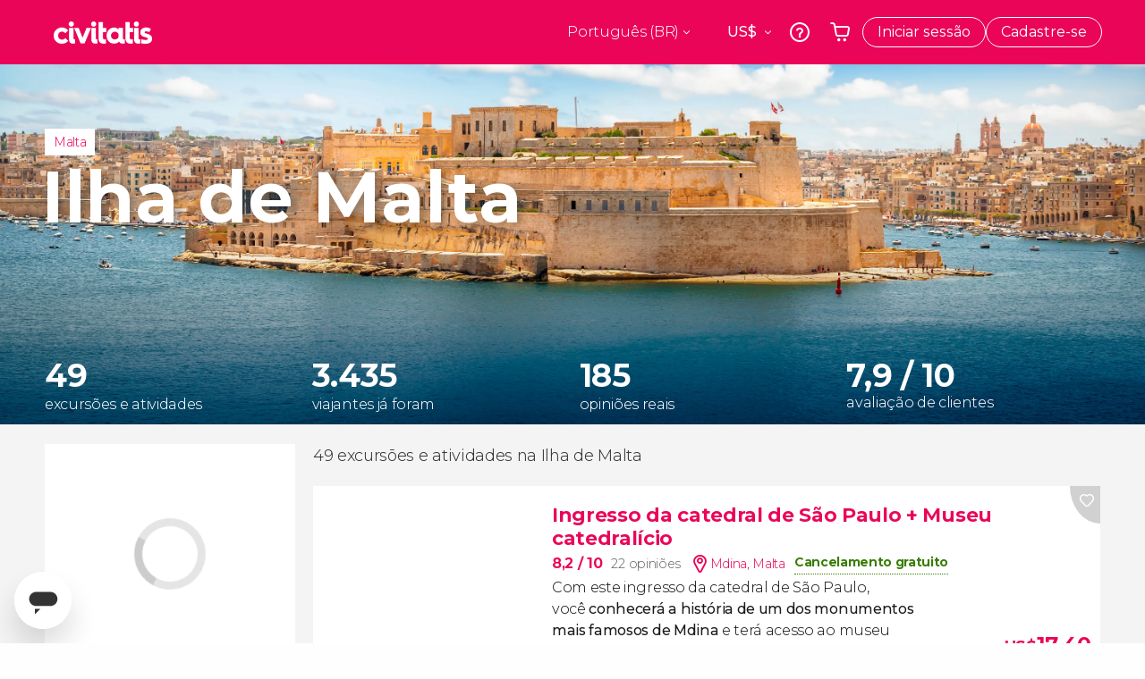

--- FILE ---
content_type: text/html;charset=UTF-8
request_url: https://www.civitatis.com/br/malta/
body_size: 56278
content:
<!DOCTYPE html>
<html
    lang="pt-BR"
            data-lang="pt"
    >
	<head>
							<link rel="preconnect" href="cdn.optimizely.com">
			<link rel="dns-prefetch" href="cdn.optimizely.com">
			                        <script type="text/javascript">window.gdprAppliesGlobally=true;(function(){function n(e){if(!window.frames[e]){if(document.body&&document.body.firstChild){var t=document.body;var r=document.createElement("iframe");r.style.display="none";r.name=e;r.title=e;}else{setTimeout(function(){n(e)},5)}}}function e(r,a,o,s,c){function e(e,t,r,n){if(typeof r!=="function"){return}if(!window[a]){window[a]=[]}var i=false;if(c){i=c(e,n,r)}if(!i){window[a].push({command:e,version:t,callback:r,parameter:n})}}e.stub=true;e.stubVersion=2;function t(n){if(!window[r]||window[r].stub!==true){return}if(!n.data){return}var i=typeof n.data==="string";var e;try{e=i?JSON.parse(n.data):n.data}catch(t){return}if(e[o]){var a=e[o];window[r](a.command,a.version,function(e,t){var r={};r[s]={returnValue:e,success:t,callId:a.callId};n.source.postMessage(i?JSON.stringify(r):r,"*")},a.parameter)}}if(typeof window[r]!=="function"){window[r]=e;if(window.addEventListener){window.addEventListener("message",t,false)}else{window.attachEvent("onmessage",t)}}}e("__uspapi","__uspapiBuffer","__uspapiCall","__uspapiReturn");n("__uspapiLocator");e("__tcfapi","__tcfapiBuffer","__tcfapiCall","__tcfapiReturn");n("__tcfapiLocator");(function(e){var i=document.createElement("script");i.id="spcloader";i.type="text/javascript";i["defer"]=true;i.charset="utf-8";var a="/didomi/"+e+"/loader.js?target="+document.location.hostname;if(window.didomiConfig&&window.didomiConfig.user){var o=window.didomiConfig.user;var s=o.country;var c=o.region;if(s){a=a+"&country="+s;if(c){a=a+"&region="+c}}};n.href=a;i.src=a;var d=document.getElementsByTagName("script")[0];d.parentNode.insertBefore(i,d)})("60ac3ba7-1ae5-42dc-be9a-50140ae6cea1")})();</script>
    <script type="text/javascript">
        window.didomiConfig = {
            languages: {
                enabled: ['pt'],
                default: 'pt'
            }
        };
        var updateDidomiClass = function () {
            if (Didomi.notice.isVisible()) {
                document.body.classList.add('is-didomi-visible'); 
            }
            else { 
                document.body.classList.remove('is-didomi-visible'); 
                
                if(typeof CivAPP !== 'undefined' && typeof CivAPP.Utils !== 'undefined' && typeof CivAPP.Utils.removeFixedElementsFromElement == 'function') {
                    CivAPP.Utils.removeFixedElementsFromElement();
                    $(window).off("resize.initZendeskFixDidomi");
                }
            }
        }
        window.didomiOnReady = window.didomiOnReady || [];
        window.didomiOnReady.push(function (Didomi) {
            updateDidomiClass();
        });
        window.didomiOnReady.push(function (Didomi) {
            Didomi.on('consent.changed',function () {
                setTimeout(function () {
                    updateDidomiClass();
                }, 200);
                consentPush();
                // The user consent status has changed
                if (typeof dataLayer !== 'undefined') {
                    dataLayer.push({
                        'event': 'consentUpdate'
                    });
                }
            });
            Didomi.on('notice.hidden',function () {
                setTimeout(function () {
                    updateDidomiClass();
                }, 200);
            });
            consentPush();
            // The user consent status has changed
            if (typeof dataLayer !== 'undefined') {
                dataLayer.push({
                    'event': 'consentInit'
                });
            }
        });

        if(typeof CivAPP !== 'undefined' && typeof CivAPP.Utils !== 'undefined' && typeof CivAPP.Utils.createCookie == 'function'){
            if(typeof(window.didomiState.didomiVendorsConsent) !== 'undefined' &&  CivAPP.Utils.readCookie('OptimizeEnabled') == null && 'true' == 'true'){
                var enabled = false;
                var vendorToSearch = 'c:googleana-W4pwUnkt';
                var acceptedVendors = window.didomiState.didomiVendorsConsent.split(",");
                for(var i = 0; i < acceptedVendors.length; i++){
                    if(acceptedVendors[i] == vendorToSearch){
                        enabled = true;
                    }
                }
                CivAPP.Utils.createCookie('OptimizeEnabled', enabled, 30);
            }
        }

        function consentPush()
        {
            var enabled = false;
            var vendorFound = false;
            var vendorToSearch = 'c:optimizely-i4R9Tawr';
            var acceptedVendors = window.didomiState.didomiVendorsConsent.split(",");

            for(var i = 0; i < acceptedVendors.length; i++){
                if(acceptedVendors[i] === vendorToSearch){
                    vendorFound = true;
                    break;
                }
            }

            if (vendorFound) {
                window.optimizely = window.optimizely || [];
                window.optimizely.push({
                    "type": "sendEvents"
                });
            } else {
                window.optimizely = window.optimizely || [];
                window.optimizely.push({
                    "type": "holdEvents"
                });
            }
            
            if(typeof CivAPP !== 'undefined' && typeof CivAPP.Utils !== 'undefined' && typeof CivAPP.Utils.createCookie == 'function'){
                CivAPP.Utils.createCookie('OptimizeEnabled', enabled, 30);
            }
            
            // The SDK is done loading, check the consent status of the user
            //const AllStatus = Didomi.getUserConsentStatusForAll();
            //dataLayer.push({'DidomiStatus': AllStatus});
            if (typeof dataLayer !== 'undefined') {
                dataLayer.push({
                    'DidomiStatus': {
                        // Didomi variables
                        'GDPRApplies': typeof(window.didomiState.didomiGDPRApplies) !== 'undefined' ? window.didomiState.didomiGDPRApplies : null,
                        'IABConsent': typeof(window.didomiState.didomiIABConsent) !== 'undefined' ? window.didomiState.didomiIABConsent : null  ,
                        'VendorsConsent': typeof(window.didomiState.didomiVendorsConsent) !== 'undefined' ? window.didomiState.didomiVendorsConsent : null, //Socios aceptados
                        'VendorsConsentUnknown': typeof(window.didomiState.didomiVendorsConsentUnknown) !== 'undefined' ? window.didomiState.didomiVendorsConsentUnknown : null, //Socios sin estado
                        'VendorsConsentDenied': typeof(window.didomiState.didomiVendorsConsentDenied) !== 'undefined' ? window.didomiState.didomiVendorsConsentDenied : null, //Socios denegados
                        'PurposesConsent': typeof(window.didomiState.didomiPurposesConsent) !== 'undefined' ? window.didomiState.didomiPurposesConsent : null, //Categorias aceptadas
                        'PurposesConsentUnknown': typeof(window.didomiState.didomiPurposesConsentUnknown) !== 'undefined' ? window.didomiState.didomiPurposesConsentUnknown : null, //Categorias sin estado
                        'PurposesConsentDenied': typeof(window.didomiState.didomiPurposesConsentDenied) !== 'undefined' ? window.didomiState.didomiPurposesConsentDenied : null, //Categorias denegadas
                        'ExperimentId': typeof(window.didomiState.didomiExperimentId) !== 'undefined' ? window.didomiState.didomiExperimentId : null, //Id de experimento
                        'ExperimentUserGroup': typeof(window.didomiState.didomiExperimentUserGroup) !== 'undefined' ? window.didomiState.didomiExperimentUserGroup : null //Grupo de experimento
                    }
                }
            );
            }
        }
    </script>
			    <link rel="preload" href="/optimizely/js/26536550308.js" as="script">
    <link rel="preconnect" href="//logx.optimizely.com">
    <script src="/optimizely/js/26536550308.js"></script>

            <script>
            window.optimizelySdkKey = "KMwjRfHFmBPVggMuSbbYR";
            
            document.addEventListener('DOMContentLoaded', function() {
                if (!window.optimizelySdkKey) {
                    window.optimizelySdkKey = "KMwjRfHFmBPVggMuSbbYR";
                }
            });
        </script>
        <link rel="preload" href="/optimizely/datafiles/KMwjRfHFmBPVggMuSbbYR.json/tag.js" as="script">
    <script src="/optimizely/datafiles/KMwjRfHFmBPVggMuSbbYR.json/tag.js" id="optimizelySDKEnabled"></script>
										<script>
    dataLayer = window.dataLayer || [];
    dataLayer.push({
        'pageLanguage': 'br',
        'geoCode': 'US',
    });
</script>
    <script>
        window.gtmEnabled = true;
    </script>
    <script>
        (function (w, d, s, l, i) {w[l] = w[l] || [];w[l].push({'gtm.start': new Date().getTime(), event: 'gtm.js'});var f = d.getElementsByTagName(s)[0], j = d.createElement(s), dl = l != 'dataLayer' ? '&l=' + l : '';j.defer = true;j.src = '/gtm/gtm.js?id=' + i + dl;
        j.addEventListener('load', function() {
            var _ge = new CustomEvent('gtm_loaded', { bubbles: true });
            d.dispatchEvent(_ge);
        });

        j.addEventListener('error', function(event) {
            var errorMessage = 'Script load error - URL: ' + event.target.src;
            var _ge = new CustomEvent('gtm_error', { 
                bubbles: true, 
                detail: errorMessage 
            });

            d.dispatchEvent(_ge);
        });

        f.parentNode.insertBefore(j, f);})(window, document, 'script', 'dataLayer', 'GTM-NWH47P4');
    </script>

    <script>
    dataLayer.push({'currencyCode': 'USD'});
</script>


    
    <script>
        var showConfirmationTags = true;
        var GTMData = {"event":"productImpression","ecommerce":{"navigationCurrency":"USD","currencyCode":"EUR","impressions":[],"is_from_guide":false,"guide_name":""}};
    </script>



    <meta name="sitewide-event" content="[base64]">

    <meta name="channel-event" content="IntcImV2ZW50XCI6XCJjaGFubmVsXCIsXCJjaGFubmVsXCI6e1wiYWZmaWxpYXRlX2lkXCI6NjY2LFwiYWdlbmN5X2lkXCI6XCJcIn19Ig==">

    <meta name="user-event" content="IntcImV2ZW50XCI6XCJ1c2VyXCIsXCJ1c2VyXCI6e1wibG9naW5fc3RhdHVzXCI6XCJcIixcImNsaWVudF9pZFwiOm51bGwsXCJ1c2VySWRcIjpcIlwiLFwidXNlcl9jaXZpdGF0aXNJRFwiOlwiXCIsXCJ1c2VyX3ByZXZpb3VzXCI6bnVsbH19Ig==">

						<script type="text/javascript">
    if (typeof dataLayer == 'undefined') {
        dataLayer = [];
    }
        dataLayer.push({
                'DidomiStatus': {
                    // Didomi variables
                    'GDPRApplies': '1',
                    'IABConsent':'CO7n8C8O7n8C8AHABBENA8CkAP_AAE7AAAAAF5wAQF5gAAAA.f_gACdgAAAAA',
                    'VendorsConsent': 'iab:16,iab:91,iab:132,didomi:google,c:bing-ads,c:microsoft,c:yahoo-analytics,c:ab-tasty,c:new-relic,c:yahoo-gemini-and-flurry,c:civitatis-92D3czdb,c:facebook-P3gAx3qD,', //Socios aceptados
                    'VendorsConsentUnknown': '', //Socios sin estado
                    'VendorsConsentDenied': '', //Socios denegados
                    'PurposesConsent': 'datosprop-PVLNLgfk,geo_marketing_studies,geo_ads,cookies,select_basic_ads,create_ads_profile,select_personalized_ads,measure_ad_performance,improve_products,market_research,measure_content_performance,select_personalized_content,create_content_profile,device_characteristics,', //Categorias aceptadas
                    'PurposesConsentUnknown': '', //Categorias sin estado
                    'PurposesConsentDenied': '', //Categorias denegadas
                    'ExperimentId': '', //Id de experimento
                    'ExperimentUserGroup': '', //Grupo de experimento
                }
            });
</script>				
    
                            <title>Excursões, visitas guiadas e atividades na Ilha de Malta - Civitatis Brasil</title>
            <script type="application/ld+json">
{
    "@context": "https://schema.org",
    "@type": "Organization",
    "url": "https://www.civitatis.com/br/",
    "logo": "https://www.civitatis.com/f/images/civitatis.com/ic_launcher144x144.png",
    "sameAs": [
        "https://www.facebook.com/civitatis ",
        "https://twitter.com/civitatis ",
        "https://www.instagram.com/civitatis ",
        "https://www.youtube.com/user/civitatis "
    ]
}
</script>                <meta name="title" content="Excursões, visitas guiadas e atividades na Ilha de Malta - Civitatis Brasil" />
            <meta name="description" content="O que você vai fazer na Ilha de Malta? Reserve atividades, tours, visitas guiadas e excursões  em português. Página 1" />
                <meta name="keywords" content="na Ilha de Malta, excursões na Ilha de Malta, visitas guiadas na Ilha de Malta, atividades na Ilha de Malta, tours na Ilha de Malta, excursões em português na Ilha de Malta, visitas guiadas em português na Ilha de Malta, atividades em português na Ilha de Malta, tours em português na Ilha de Malta" />
        <meta name="format-detection" content="telephone=no">
    <meta http-equiv="Content-Type" content="text/html; charset=utf-8" />
    <meta name="author" content="Civitatis">
    <meta name="revisit-after" content="30" />
    <meta name="robots" content="noindex, nofollow" />
    <meta name="viewport" content="width=device-width,initial-scale=1.0,minimum-scale=1.0,maximum-scale=5.0,user-scalable=yes"/>
    <meta http-equiv="x-ua-compatible" content="ie=edge"><script type="text/javascript">(window.NREUM||(NREUM={})).init={privacy:{cookies_enabled:true},ajax:{deny_list:["bam-cell.nr-data.net"]},session_trace:{sampling_rate:0.0,mode:"FIXED_RATE",enabled:true,error_sampling_rate:0.0},feature_flags:["soft_nav"],distributed_tracing:{enabled:true}};(window.NREUM||(NREUM={})).loader_config={agentID:"7205428",accountID:"806379",trustKey:"806379",licenseKey:"9bf0b81ab3",applicationID:"7205421",browserID:"7205428"};;/*! For license information please see nr-loader-rum-1.308.0.min.js.LICENSE.txt */
(()=>{var e,t,r={163:(e,t,r)=>{"use strict";r.d(t,{j:()=>E});var n=r(384),i=r(1741);var a=r(2555);r(860).K7.genericEvents;const s="experimental.resources",o="register",c=e=>{if(!e||"string"!=typeof e)return!1;try{document.createDocumentFragment().querySelector(e)}catch{return!1}return!0};var d=r(2614),u=r(944),l=r(8122);const f="[data-nr-mask]",g=e=>(0,l.a)(e,(()=>{const e={feature_flags:[],experimental:{allow_registered_children:!1,resources:!1},mask_selector:"*",block_selector:"[data-nr-block]",mask_input_options:{color:!1,date:!1,"datetime-local":!1,email:!1,month:!1,number:!1,range:!1,search:!1,tel:!1,text:!1,time:!1,url:!1,week:!1,textarea:!1,select:!1,password:!0}};return{ajax:{deny_list:void 0,block_internal:!0,enabled:!0,autoStart:!0},api:{get allow_registered_children(){return e.feature_flags.includes(o)||e.experimental.allow_registered_children},set allow_registered_children(t){e.experimental.allow_registered_children=t},duplicate_registered_data:!1},browser_consent_mode:{enabled:!1},distributed_tracing:{enabled:void 0,exclude_newrelic_header:void 0,cors_use_newrelic_header:void 0,cors_use_tracecontext_headers:void 0,allowed_origins:void 0},get feature_flags(){return e.feature_flags},set feature_flags(t){e.feature_flags=t},generic_events:{enabled:!0,autoStart:!0},harvest:{interval:30},jserrors:{enabled:!0,autoStart:!0},logging:{enabled:!0,autoStart:!0},metrics:{enabled:!0,autoStart:!0},obfuscate:void 0,page_action:{enabled:!0},page_view_event:{enabled:!0,autoStart:!0},page_view_timing:{enabled:!0,autoStart:!0},performance:{capture_marks:!1,capture_measures:!1,capture_detail:!0,resources:{get enabled(){return e.feature_flags.includes(s)||e.experimental.resources},set enabled(t){e.experimental.resources=t},asset_types:[],first_party_domains:[],ignore_newrelic:!0}},privacy:{cookies_enabled:!0},proxy:{assets:void 0,beacon:void 0},session:{expiresMs:d.wk,inactiveMs:d.BB},session_replay:{autoStart:!0,enabled:!1,preload:!1,sampling_rate:10,error_sampling_rate:100,collect_fonts:!1,inline_images:!1,fix_stylesheets:!0,mask_all_inputs:!0,get mask_text_selector(){return e.mask_selector},set mask_text_selector(t){c(t)?e.mask_selector="".concat(t,",").concat(f):""===t||null===t?e.mask_selector=f:(0,u.R)(5,t)},get block_class(){return"nr-block"},get ignore_class(){return"nr-ignore"},get mask_text_class(){return"nr-mask"},get block_selector(){return e.block_selector},set block_selector(t){c(t)?e.block_selector+=",".concat(t):""!==t&&(0,u.R)(6,t)},get mask_input_options(){return e.mask_input_options},set mask_input_options(t){t&&"object"==typeof t?e.mask_input_options={...t,password:!0}:(0,u.R)(7,t)}},session_trace:{enabled:!0,autoStart:!0},soft_navigations:{enabled:!0,autoStart:!0},spa:{enabled:!0,autoStart:!0},ssl:void 0,user_actions:{enabled:!0,elementAttributes:["id","className","tagName","type"]}}})());var p=r(6154),m=r(9324);let h=0;const v={buildEnv:m.F3,distMethod:m.Xs,version:m.xv,originTime:p.WN},b={consented:!1},y={appMetadata:{},get consented(){return this.session?.state?.consent||b.consented},set consented(e){b.consented=e},customTransaction:void 0,denyList:void 0,disabled:!1,harvester:void 0,isolatedBacklog:!1,isRecording:!1,loaderType:void 0,maxBytes:3e4,obfuscator:void 0,onerror:void 0,ptid:void 0,releaseIds:{},session:void 0,timeKeeper:void 0,registeredEntities:[],jsAttributesMetadata:{bytes:0},get harvestCount(){return++h}},_=e=>{const t=(0,l.a)(e,y),r=Object.keys(v).reduce((e,t)=>(e[t]={value:v[t],writable:!1,configurable:!0,enumerable:!0},e),{});return Object.defineProperties(t,r)};var w=r(5701);const x=e=>{const t=e.startsWith("http");e+="/",r.p=t?e:"https://"+e};var R=r(7836),k=r(3241);const A={accountID:void 0,trustKey:void 0,agentID:void 0,licenseKey:void 0,applicationID:void 0,xpid:void 0},S=e=>(0,l.a)(e,A),T=new Set;function E(e,t={},r,s){let{init:o,info:c,loader_config:d,runtime:u={},exposed:l=!0}=t;if(!c){const e=(0,n.pV)();o=e.init,c=e.info,d=e.loader_config}e.init=g(o||{}),e.loader_config=S(d||{}),c.jsAttributes??={},p.bv&&(c.jsAttributes.isWorker=!0),e.info=(0,a.D)(c);const f=e.init,m=[c.beacon,c.errorBeacon];T.has(e.agentIdentifier)||(f.proxy.assets&&(x(f.proxy.assets),m.push(f.proxy.assets)),f.proxy.beacon&&m.push(f.proxy.beacon),e.beacons=[...m],function(e){const t=(0,n.pV)();Object.getOwnPropertyNames(i.W.prototype).forEach(r=>{const n=i.W.prototype[r];if("function"!=typeof n||"constructor"===n)return;let a=t[r];e[r]&&!1!==e.exposed&&"micro-agent"!==e.runtime?.loaderType&&(t[r]=(...t)=>{const n=e[r](...t);return a?a(...t):n})})}(e),(0,n.US)("activatedFeatures",w.B)),u.denyList=[...f.ajax.deny_list||[],...f.ajax.block_internal?m:[]],u.ptid=e.agentIdentifier,u.loaderType=r,e.runtime=_(u),T.has(e.agentIdentifier)||(e.ee=R.ee.get(e.agentIdentifier),e.exposed=l,(0,k.W)({agentIdentifier:e.agentIdentifier,drained:!!w.B?.[e.agentIdentifier],type:"lifecycle",name:"initialize",feature:void 0,data:e.config})),T.add(e.agentIdentifier)}},384:(e,t,r)=>{"use strict";r.d(t,{NT:()=>s,US:()=>u,Zm:()=>o,bQ:()=>d,dV:()=>c,pV:()=>l});var n=r(6154),i=r(1863),a=r(1910);const s={beacon:"bam.nr-data.net",errorBeacon:"bam.nr-data.net"};function o(){return n.gm.NREUM||(n.gm.NREUM={}),void 0===n.gm.newrelic&&(n.gm.newrelic=n.gm.NREUM),n.gm.NREUM}function c(){let e=o();return e.o||(e.o={ST:n.gm.setTimeout,SI:n.gm.setImmediate||n.gm.setInterval,CT:n.gm.clearTimeout,XHR:n.gm.XMLHttpRequest,REQ:n.gm.Request,EV:n.gm.Event,PR:n.gm.Promise,MO:n.gm.MutationObserver,FETCH:n.gm.fetch,WS:n.gm.WebSocket},(0,a.i)(...Object.values(e.o))),e}function d(e,t){let r=o();r.initializedAgents??={},t.initializedAt={ms:(0,i.t)(),date:new Date},r.initializedAgents[e]=t}function u(e,t){o()[e]=t}function l(){return function(){let e=o();const t=e.info||{};e.info={beacon:s.beacon,errorBeacon:s.errorBeacon,...t}}(),function(){let e=o();const t=e.init||{};e.init={...t}}(),c(),function(){let e=o();const t=e.loader_config||{};e.loader_config={...t}}(),o()}},782:(e,t,r)=>{"use strict";r.d(t,{T:()=>n});const n=r(860).K7.pageViewTiming},860:(e,t,r)=>{"use strict";r.d(t,{$J:()=>u,K7:()=>c,P3:()=>d,XX:()=>i,Yy:()=>o,df:()=>a,qY:()=>n,v4:()=>s});const n="events",i="jserrors",a="browser/blobs",s="rum",o="browser/logs",c={ajax:"ajax",genericEvents:"generic_events",jserrors:i,logging:"logging",metrics:"metrics",pageAction:"page_action",pageViewEvent:"page_view_event",pageViewTiming:"page_view_timing",sessionReplay:"session_replay",sessionTrace:"session_trace",softNav:"soft_navigations",spa:"spa"},d={[c.pageViewEvent]:1,[c.pageViewTiming]:2,[c.metrics]:3,[c.jserrors]:4,[c.spa]:5,[c.ajax]:6,[c.sessionTrace]:7,[c.softNav]:8,[c.sessionReplay]:9,[c.logging]:10,[c.genericEvents]:11},u={[c.pageViewEvent]:s,[c.pageViewTiming]:n,[c.ajax]:n,[c.spa]:n,[c.softNav]:n,[c.metrics]:i,[c.jserrors]:i,[c.sessionTrace]:a,[c.sessionReplay]:a,[c.logging]:o,[c.genericEvents]:"ins"}},944:(e,t,r)=>{"use strict";r.d(t,{R:()=>i});var n=r(3241);function i(e,t){"function"==typeof console.debug&&(console.debug("New Relic Warning: https://github.com/newrelic/newrelic-browser-agent/blob/main/docs/warning-codes.md#".concat(e),t),(0,n.W)({agentIdentifier:null,drained:null,type:"data",name:"warn",feature:"warn",data:{code:e,secondary:t}}))}},1687:(e,t,r)=>{"use strict";r.d(t,{Ak:()=>d,Ze:()=>f,x3:()=>u});var n=r(3241),i=r(7836),a=r(3606),s=r(860),o=r(2646);const c={};function d(e,t){const r={staged:!1,priority:s.P3[t]||0};l(e),c[e].get(t)||c[e].set(t,r)}function u(e,t){e&&c[e]&&(c[e].get(t)&&c[e].delete(t),p(e,t,!1),c[e].size&&g(e))}function l(e){if(!e)throw new Error("agentIdentifier required");c[e]||(c[e]=new Map)}function f(e="",t="feature",r=!1){if(l(e),!e||!c[e].get(t)||r)return p(e,t);c[e].get(t).staged=!0,g(e)}function g(e){const t=Array.from(c[e]);t.every(([e,t])=>t.staged)&&(t.sort((e,t)=>e[1].priority-t[1].priority),t.forEach(([t])=>{c[e].delete(t),p(e,t)}))}function p(e,t,r=!0){const s=e?i.ee.get(e):i.ee,c=a.i.handlers;if(!s.aborted&&s.backlog&&c){if((0,n.W)({agentIdentifier:e,type:"lifecycle",name:"drain",feature:t}),r){const e=s.backlog[t],r=c[t];if(r){for(let t=0;e&&t<e.length;++t)m(e[t],r);Object.entries(r).forEach(([e,t])=>{Object.values(t||{}).forEach(t=>{t[0]?.on&&t[0]?.context()instanceof o.y&&t[0].on(e,t[1])})})}}s.isolatedBacklog||delete c[t],s.backlog[t]=null,s.emit("drain-"+t,[])}}function m(e,t){var r=e[1];Object.values(t[r]||{}).forEach(t=>{var r=e[0];if(t[0]===r){var n=t[1],i=e[3],a=e[2];n.apply(i,a)}})}},1738:(e,t,r)=>{"use strict";r.d(t,{U:()=>g,Y:()=>f});var n=r(3241),i=r(9908),a=r(1863),s=r(944),o=r(5701),c=r(3969),d=r(8362),u=r(860),l=r(4261);function f(e,t,r,a){const f=a||r;!f||f[e]&&f[e]!==d.d.prototype[e]||(f[e]=function(){(0,i.p)(c.xV,["API/"+e+"/called"],void 0,u.K7.metrics,r.ee),(0,n.W)({agentIdentifier:r.agentIdentifier,drained:!!o.B?.[r.agentIdentifier],type:"data",name:"api",feature:l.Pl+e,data:{}});try{return t.apply(this,arguments)}catch(e){(0,s.R)(23,e)}})}function g(e,t,r,n,s){const o=e.info;null===r?delete o.jsAttributes[t]:o.jsAttributes[t]=r,(s||null===r)&&(0,i.p)(l.Pl+n,[(0,a.t)(),t,r],void 0,"session",e.ee)}},1741:(e,t,r)=>{"use strict";r.d(t,{W:()=>a});var n=r(944),i=r(4261);class a{#e(e,...t){if(this[e]!==a.prototype[e])return this[e](...t);(0,n.R)(35,e)}addPageAction(e,t){return this.#e(i.hG,e,t)}register(e){return this.#e(i.eY,e)}recordCustomEvent(e,t){return this.#e(i.fF,e,t)}setPageViewName(e,t){return this.#e(i.Fw,e,t)}setCustomAttribute(e,t,r){return this.#e(i.cD,e,t,r)}noticeError(e,t){return this.#e(i.o5,e,t)}setUserId(e,t=!1){return this.#e(i.Dl,e,t)}setApplicationVersion(e){return this.#e(i.nb,e)}setErrorHandler(e){return this.#e(i.bt,e)}addRelease(e,t){return this.#e(i.k6,e,t)}log(e,t){return this.#e(i.$9,e,t)}start(){return this.#e(i.d3)}finished(e){return this.#e(i.BL,e)}recordReplay(){return this.#e(i.CH)}pauseReplay(){return this.#e(i.Tb)}addToTrace(e){return this.#e(i.U2,e)}setCurrentRouteName(e){return this.#e(i.PA,e)}interaction(e){return this.#e(i.dT,e)}wrapLogger(e,t,r){return this.#e(i.Wb,e,t,r)}measure(e,t){return this.#e(i.V1,e,t)}consent(e){return this.#e(i.Pv,e)}}},1863:(e,t,r)=>{"use strict";function n(){return Math.floor(performance.now())}r.d(t,{t:()=>n})},1910:(e,t,r)=>{"use strict";r.d(t,{i:()=>a});var n=r(944);const i=new Map;function a(...e){return e.every(e=>{if(i.has(e))return i.get(e);const t="function"==typeof e?e.toString():"",r=t.includes("[native code]"),a=t.includes("nrWrapper");return r||a||(0,n.R)(64,e?.name||t),i.set(e,r),r})}},2555:(e,t,r)=>{"use strict";r.d(t,{D:()=>o,f:()=>s});var n=r(384),i=r(8122);const a={beacon:n.NT.beacon,errorBeacon:n.NT.errorBeacon,licenseKey:void 0,applicationID:void 0,sa:void 0,queueTime:void 0,applicationTime:void 0,ttGuid:void 0,user:void 0,account:void 0,product:void 0,extra:void 0,jsAttributes:{},userAttributes:void 0,atts:void 0,transactionName:void 0,tNamePlain:void 0};function s(e){try{return!!e.licenseKey&&!!e.errorBeacon&&!!e.applicationID}catch(e){return!1}}const o=e=>(0,i.a)(e,a)},2614:(e,t,r)=>{"use strict";r.d(t,{BB:()=>s,H3:()=>n,g:()=>d,iL:()=>c,tS:()=>o,uh:()=>i,wk:()=>a});const n="NRBA",i="SESSION",a=144e5,s=18e5,o={STARTED:"session-started",PAUSE:"session-pause",RESET:"session-reset",RESUME:"session-resume",UPDATE:"session-update"},c={SAME_TAB:"same-tab",CROSS_TAB:"cross-tab"},d={OFF:0,FULL:1,ERROR:2}},2646:(e,t,r)=>{"use strict";r.d(t,{y:()=>n});class n{constructor(e){this.contextId=e}}},2843:(e,t,r)=>{"use strict";r.d(t,{G:()=>a,u:()=>i});var n=r(3878);function i(e,t=!1,r,i){(0,n.DD)("visibilitychange",function(){if(t)return void("hidden"===document.visibilityState&&e());e(document.visibilityState)},r,i)}function a(e,t,r){(0,n.sp)("pagehide",e,t,r)}},3241:(e,t,r)=>{"use strict";r.d(t,{W:()=>a});var n=r(6154);const i="newrelic";function a(e={}){try{n.gm.dispatchEvent(new CustomEvent(i,{detail:e}))}catch(e){}}},3606:(e,t,r)=>{"use strict";r.d(t,{i:()=>a});var n=r(9908);a.on=s;var i=a.handlers={};function a(e,t,r,a){s(a||n.d,i,e,t,r)}function s(e,t,r,i,a){a||(a="feature"),e||(e=n.d);var s=t[a]=t[a]||{};(s[r]=s[r]||[]).push([e,i])}},3878:(e,t,r)=>{"use strict";function n(e,t){return{capture:e,passive:!1,signal:t}}function i(e,t,r=!1,i){window.addEventListener(e,t,n(r,i))}function a(e,t,r=!1,i){document.addEventListener(e,t,n(r,i))}r.d(t,{DD:()=>a,jT:()=>n,sp:()=>i})},3969:(e,t,r)=>{"use strict";r.d(t,{TZ:()=>n,XG:()=>o,rs:()=>i,xV:()=>s,z_:()=>a});const n=r(860).K7.metrics,i="sm",a="cm",s="storeSupportabilityMetrics",o="storeEventMetrics"},4234:(e,t,r)=>{"use strict";r.d(t,{W:()=>a});var n=r(7836),i=r(1687);class a{constructor(e,t){this.agentIdentifier=e,this.ee=n.ee.get(e),this.featureName=t,this.blocked=!1}deregisterDrain(){(0,i.x3)(this.agentIdentifier,this.featureName)}}},4261:(e,t,r)=>{"use strict";r.d(t,{$9:()=>d,BL:()=>o,CH:()=>g,Dl:()=>_,Fw:()=>y,PA:()=>h,Pl:()=>n,Pv:()=>k,Tb:()=>l,U2:()=>a,V1:()=>R,Wb:()=>x,bt:()=>b,cD:()=>v,d3:()=>w,dT:()=>c,eY:()=>p,fF:()=>f,hG:()=>i,k6:()=>s,nb:()=>m,o5:()=>u});const n="api-",i="addPageAction",a="addToTrace",s="addRelease",o="finished",c="interaction",d="log",u="noticeError",l="pauseReplay",f="recordCustomEvent",g="recordReplay",p="register",m="setApplicationVersion",h="setCurrentRouteName",v="setCustomAttribute",b="setErrorHandler",y="setPageViewName",_="setUserId",w="start",x="wrapLogger",R="measure",k="consent"},5289:(e,t,r)=>{"use strict";r.d(t,{GG:()=>s,Qr:()=>c,sB:()=>o});var n=r(3878),i=r(6389);function a(){return"undefined"==typeof document||"complete"===document.readyState}function s(e,t){if(a())return e();const r=(0,i.J)(e),s=setInterval(()=>{a()&&(clearInterval(s),r())},500);(0,n.sp)("load",r,t)}function o(e){if(a())return e();(0,n.DD)("DOMContentLoaded",e)}function c(e){if(a())return e();(0,n.sp)("popstate",e)}},5607:(e,t,r)=>{"use strict";r.d(t,{W:()=>n});const n=(0,r(9566).bz)()},5701:(e,t,r)=>{"use strict";r.d(t,{B:()=>a,t:()=>s});var n=r(3241);const i=new Set,a={};function s(e,t){const r=t.agentIdentifier;a[r]??={},e&&"object"==typeof e&&(i.has(r)||(t.ee.emit("rumresp",[e]),a[r]=e,i.add(r),(0,n.W)({agentIdentifier:r,loaded:!0,drained:!0,type:"lifecycle",name:"load",feature:void 0,data:e})))}},6154:(e,t,r)=>{"use strict";r.d(t,{OF:()=>c,RI:()=>i,WN:()=>u,bv:()=>a,eN:()=>l,gm:()=>s,mw:()=>o,sb:()=>d});var n=r(1863);const i="undefined"!=typeof window&&!!window.document,a="undefined"!=typeof WorkerGlobalScope&&("undefined"!=typeof self&&self instanceof WorkerGlobalScope&&self.navigator instanceof WorkerNavigator||"undefined"!=typeof globalThis&&globalThis instanceof WorkerGlobalScope&&globalThis.navigator instanceof WorkerNavigator),s=i?window:"undefined"!=typeof WorkerGlobalScope&&("undefined"!=typeof self&&self instanceof WorkerGlobalScope&&self||"undefined"!=typeof globalThis&&globalThis instanceof WorkerGlobalScope&&globalThis),o=Boolean("hidden"===s?.document?.visibilityState),c=/iPad|iPhone|iPod/.test(s.navigator?.userAgent),d=c&&"undefined"==typeof SharedWorker,u=((()=>{const e=s.navigator?.userAgent?.match(/Firefox[/\s](\d+\.\d+)/);Array.isArray(e)&&e.length>=2&&e[1]})(),Date.now()-(0,n.t)()),l=()=>"undefined"!=typeof PerformanceNavigationTiming&&s?.performance?.getEntriesByType("navigation")?.[0]?.responseStart},6389:(e,t,r)=>{"use strict";function n(e,t=500,r={}){const n=r?.leading||!1;let i;return(...r)=>{n&&void 0===i&&(e.apply(this,r),i=setTimeout(()=>{i=clearTimeout(i)},t)),n||(clearTimeout(i),i=setTimeout(()=>{e.apply(this,r)},t))}}function i(e){let t=!1;return(...r)=>{t||(t=!0,e.apply(this,r))}}r.d(t,{J:()=>i,s:()=>n})},6630:(e,t,r)=>{"use strict";r.d(t,{T:()=>n});const n=r(860).K7.pageViewEvent},7699:(e,t,r)=>{"use strict";r.d(t,{It:()=>a,KC:()=>o,No:()=>i,qh:()=>s});var n=r(860);const i=16e3,a=1e6,s="SESSION_ERROR",o={[n.K7.logging]:!0,[n.K7.genericEvents]:!1,[n.K7.jserrors]:!1,[n.K7.ajax]:!1}},7836:(e,t,r)=>{"use strict";r.d(t,{P:()=>o,ee:()=>c});var n=r(384),i=r(8990),a=r(2646),s=r(5607);const o="nr@context:".concat(s.W),c=function e(t,r){var n={},s={},u={},l=!1;try{l=16===r.length&&d.initializedAgents?.[r]?.runtime.isolatedBacklog}catch(e){}var f={on:p,addEventListener:p,removeEventListener:function(e,t){var r=n[e];if(!r)return;for(var i=0;i<r.length;i++)r[i]===t&&r.splice(i,1)},emit:function(e,r,n,i,a){!1!==a&&(a=!0);if(c.aborted&&!i)return;t&&a&&t.emit(e,r,n);var o=g(n);m(e).forEach(e=>{e.apply(o,r)});var d=v()[s[e]];d&&d.push([f,e,r,o]);return o},get:h,listeners:m,context:g,buffer:function(e,t){const r=v();if(t=t||"feature",f.aborted)return;Object.entries(e||{}).forEach(([e,n])=>{s[n]=t,t in r||(r[t]=[])})},abort:function(){f._aborted=!0,Object.keys(f.backlog).forEach(e=>{delete f.backlog[e]})},isBuffering:function(e){return!!v()[s[e]]},debugId:r,backlog:l?{}:t&&"object"==typeof t.backlog?t.backlog:{},isolatedBacklog:l};return Object.defineProperty(f,"aborted",{get:()=>{let e=f._aborted||!1;return e||(t&&(e=t.aborted),e)}}),f;function g(e){return e&&e instanceof a.y?e:e?(0,i.I)(e,o,()=>new a.y(o)):new a.y(o)}function p(e,t){n[e]=m(e).concat(t)}function m(e){return n[e]||[]}function h(t){return u[t]=u[t]||e(f,t)}function v(){return f.backlog}}(void 0,"globalEE"),d=(0,n.Zm)();d.ee||(d.ee=c)},8122:(e,t,r)=>{"use strict";r.d(t,{a:()=>i});var n=r(944);function i(e,t){try{if(!e||"object"!=typeof e)return(0,n.R)(3);if(!t||"object"!=typeof t)return(0,n.R)(4);const r=Object.create(Object.getPrototypeOf(t),Object.getOwnPropertyDescriptors(t)),a=0===Object.keys(r).length?e:r;for(let s in a)if(void 0!==e[s])try{if(null===e[s]){r[s]=null;continue}Array.isArray(e[s])&&Array.isArray(t[s])?r[s]=Array.from(new Set([...e[s],...t[s]])):"object"==typeof e[s]&&"object"==typeof t[s]?r[s]=i(e[s],t[s]):r[s]=e[s]}catch(e){r[s]||(0,n.R)(1,e)}return r}catch(e){(0,n.R)(2,e)}}},8362:(e,t,r)=>{"use strict";r.d(t,{d:()=>a});var n=r(9566),i=r(1741);class a extends i.W{agentIdentifier=(0,n.LA)(16)}},8374:(e,t,r)=>{r.nc=(()=>{try{return document?.currentScript?.nonce}catch(e){}return""})()},8990:(e,t,r)=>{"use strict";r.d(t,{I:()=>i});var n=Object.prototype.hasOwnProperty;function i(e,t,r){if(n.call(e,t))return e[t];var i=r();if(Object.defineProperty&&Object.keys)try{return Object.defineProperty(e,t,{value:i,writable:!0,enumerable:!1}),i}catch(e){}return e[t]=i,i}},9324:(e,t,r)=>{"use strict";r.d(t,{F3:()=>i,Xs:()=>a,xv:()=>n});const n="1.308.0",i="PROD",a="CDN"},9566:(e,t,r)=>{"use strict";r.d(t,{LA:()=>o,bz:()=>s});var n=r(6154);const i="xxxxxxxx-xxxx-4xxx-yxxx-xxxxxxxxxxxx";function a(e,t){return e?15&e[t]:16*Math.random()|0}function s(){const e=n.gm?.crypto||n.gm?.msCrypto;let t,r=0;return e&&e.getRandomValues&&(t=e.getRandomValues(new Uint8Array(30))),i.split("").map(e=>"x"===e?a(t,r++).toString(16):"y"===e?(3&a()|8).toString(16):e).join("")}function o(e){const t=n.gm?.crypto||n.gm?.msCrypto;let r,i=0;t&&t.getRandomValues&&(r=t.getRandomValues(new Uint8Array(e)));const s=[];for(var o=0;o<e;o++)s.push(a(r,i++).toString(16));return s.join("")}},9908:(e,t,r)=>{"use strict";r.d(t,{d:()=>n,p:()=>i});var n=r(7836).ee.get("handle");function i(e,t,r,i,a){a?(a.buffer([e],i),a.emit(e,t,r)):(n.buffer([e],i),n.emit(e,t,r))}}},n={};function i(e){var t=n[e];if(void 0!==t)return t.exports;var a=n[e]={exports:{}};return r[e](a,a.exports,i),a.exports}i.m=r,i.d=(e,t)=>{for(var r in t)i.o(t,r)&&!i.o(e,r)&&Object.defineProperty(e,r,{enumerable:!0,get:t[r]})},i.f={},i.e=e=>Promise.all(Object.keys(i.f).reduce((t,r)=>(i.f[r](e,t),t),[])),i.u=e=>"nr-rum-1.308.0.min.js",i.o=(e,t)=>Object.prototype.hasOwnProperty.call(e,t),e={},t="NRBA-1.308.0.PROD:",i.l=(r,n,a,s)=>{if(e[r])e[r].push(n);else{var o,c;if(void 0!==a)for(var d=document.getElementsByTagName("script"),u=0;u<d.length;u++){var l=d[u];if(l.getAttribute("src")==r||l.getAttribute("data-webpack")==t+a){o=l;break}}if(!o){c=!0;var f={296:"sha512-+MIMDsOcckGXa1EdWHqFNv7P+JUkd5kQwCBr3KE6uCvnsBNUrdSt4a/3/L4j4TxtnaMNjHpza2/erNQbpacJQA=="};(o=document.createElement("script")).charset="utf-8",i.nc&&o.setAttribute("nonce",i.nc),o.setAttribute("data-webpack",t+a),o.src=r,0!==o.src.indexOf(window.location.origin+"/")&&(o.crossOrigin="anonymous"),f[s]&&(o.integrity=f[s])}e[r]=[n];var g=(t,n)=>{o.onerror=o.onload=null,clearTimeout(p);var i=e[r];if(delete e[r],o.parentNode&&o.parentNode.removeChild(o),i&&i.forEach(e=>e(n)),t)return t(n)},p=setTimeout(g.bind(null,void 0,{type:"timeout",target:o}),12e4);o.onerror=g.bind(null,o.onerror),o.onload=g.bind(null,o.onload),c&&document.head.appendChild(o)}},i.r=e=>{"undefined"!=typeof Symbol&&Symbol.toStringTag&&Object.defineProperty(e,Symbol.toStringTag,{value:"Module"}),Object.defineProperty(e,"__esModule",{value:!0})},i.p="https://js-agent.newrelic.com/",(()=>{var e={374:0,840:0};i.f.j=(t,r)=>{var n=i.o(e,t)?e[t]:void 0;if(0!==n)if(n)r.push(n[2]);else{var a=new Promise((r,i)=>n=e[t]=[r,i]);r.push(n[2]=a);var s=i.p+i.u(t),o=new Error;i.l(s,r=>{if(i.o(e,t)&&(0!==(n=e[t])&&(e[t]=void 0),n)){var a=r&&("load"===r.type?"missing":r.type),s=r&&r.target&&r.target.src;o.message="Loading chunk "+t+" failed: ("+a+": "+s+")",o.name="ChunkLoadError",o.type=a,o.request=s,n[1](o)}},"chunk-"+t,t)}};var t=(t,r)=>{var n,a,[s,o,c]=r,d=0;if(s.some(t=>0!==e[t])){for(n in o)i.o(o,n)&&(i.m[n]=o[n]);if(c)c(i)}for(t&&t(r);d<s.length;d++)a=s[d],i.o(e,a)&&e[a]&&e[a][0](),e[a]=0},r=self["webpackChunk:NRBA-1.308.0.PROD"]=self["webpackChunk:NRBA-1.308.0.PROD"]||[];r.forEach(t.bind(null,0)),r.push=t.bind(null,r.push.bind(r))})(),(()=>{"use strict";i(8374);var e=i(8362),t=i(860);const r=Object.values(t.K7);var n=i(163);var a=i(9908),s=i(1863),o=i(4261),c=i(1738);var d=i(1687),u=i(4234),l=i(5289),f=i(6154),g=i(944),p=i(384);const m=e=>f.RI&&!0===e?.privacy.cookies_enabled;function h(e){return!!(0,p.dV)().o.MO&&m(e)&&!0===e?.session_trace.enabled}var v=i(6389),b=i(7699);class y extends u.W{constructor(e,t){super(e.agentIdentifier,t),this.agentRef=e,this.abortHandler=void 0,this.featAggregate=void 0,this.loadedSuccessfully=void 0,this.onAggregateImported=new Promise(e=>{this.loadedSuccessfully=e}),this.deferred=Promise.resolve(),!1===e.init[this.featureName].autoStart?this.deferred=new Promise((t,r)=>{this.ee.on("manual-start-all",(0,v.J)(()=>{(0,d.Ak)(e.agentIdentifier,this.featureName),t()}))}):(0,d.Ak)(e.agentIdentifier,t)}importAggregator(e,t,r={}){if(this.featAggregate)return;const n=async()=>{let n;await this.deferred;try{if(m(e.init)){const{setupAgentSession:t}=await i.e(296).then(i.bind(i,3305));n=t(e)}}catch(e){(0,g.R)(20,e),this.ee.emit("internal-error",[e]),(0,a.p)(b.qh,[e],void 0,this.featureName,this.ee)}try{if(!this.#t(this.featureName,n,e.init))return(0,d.Ze)(this.agentIdentifier,this.featureName),void this.loadedSuccessfully(!1);const{Aggregate:i}=await t();this.featAggregate=new i(e,r),e.runtime.harvester.initializedAggregates.push(this.featAggregate),this.loadedSuccessfully(!0)}catch(e){(0,g.R)(34,e),this.abortHandler?.(),(0,d.Ze)(this.agentIdentifier,this.featureName,!0),this.loadedSuccessfully(!1),this.ee&&this.ee.abort()}};f.RI?(0,l.GG)(()=>n(),!0):n()}#t(e,r,n){if(this.blocked)return!1;switch(e){case t.K7.sessionReplay:return h(n)&&!!r;case t.K7.sessionTrace:return!!r;default:return!0}}}var _=i(6630),w=i(2614),x=i(3241);class R extends y{static featureName=_.T;constructor(e){var t;super(e,_.T),this.setupInspectionEvents(e.agentIdentifier),t=e,(0,c.Y)(o.Fw,function(e,r){"string"==typeof e&&("/"!==e.charAt(0)&&(e="/"+e),t.runtime.customTransaction=(r||"http://custom.transaction")+e,(0,a.p)(o.Pl+o.Fw,[(0,s.t)()],void 0,void 0,t.ee))},t),this.importAggregator(e,()=>i.e(296).then(i.bind(i,3943)))}setupInspectionEvents(e){const t=(t,r)=>{t&&(0,x.W)({agentIdentifier:e,timeStamp:t.timeStamp,loaded:"complete"===t.target.readyState,type:"window",name:r,data:t.target.location+""})};(0,l.sB)(e=>{t(e,"DOMContentLoaded")}),(0,l.GG)(e=>{t(e,"load")}),(0,l.Qr)(e=>{t(e,"navigate")}),this.ee.on(w.tS.UPDATE,(t,r)=>{(0,x.W)({agentIdentifier:e,type:"lifecycle",name:"session",data:r})})}}class k extends e.d{constructor(e){var t;(super(),f.gm)?(this.features={},(0,p.bQ)(this.agentIdentifier,this),this.desiredFeatures=new Set(e.features||[]),this.desiredFeatures.add(R),(0,n.j)(this,e,e.loaderType||"agent"),t=this,(0,c.Y)(o.cD,function(e,r,n=!1){if("string"==typeof e){if(["string","number","boolean"].includes(typeof r)||null===r)return(0,c.U)(t,e,r,o.cD,n);(0,g.R)(40,typeof r)}else(0,g.R)(39,typeof e)},t),function(e){(0,c.Y)(o.Dl,function(t,r=!1){if("string"!=typeof t&&null!==t)return void(0,g.R)(41,typeof t);const n=e.info.jsAttributes["enduser.id"];r&&null!=n&&n!==t?(0,a.p)(o.Pl+"setUserIdAndResetSession",[t],void 0,"session",e.ee):(0,c.U)(e,"enduser.id",t,o.Dl,!0)},e)}(this),function(e){(0,c.Y)(o.nb,function(t){if("string"==typeof t||null===t)return(0,c.U)(e,"application.version",t,o.nb,!1);(0,g.R)(42,typeof t)},e)}(this),function(e){(0,c.Y)(o.d3,function(){e.ee.emit("manual-start-all")},e)}(this),function(e){(0,c.Y)(o.Pv,function(t=!0){if("boolean"==typeof t){if((0,a.p)(o.Pl+o.Pv,[t],void 0,"session",e.ee),e.runtime.consented=t,t){const t=e.features.page_view_event;t.onAggregateImported.then(e=>{const r=t.featAggregate;e&&!r.sentRum&&r.sendRum()})}}else(0,g.R)(65,typeof t)},e)}(this),this.run()):(0,g.R)(21)}get config(){return{info:this.info,init:this.init,loader_config:this.loader_config,runtime:this.runtime}}get api(){return this}run(){try{const e=function(e){const t={};return r.forEach(r=>{t[r]=!!e[r]?.enabled}),t}(this.init),n=[...this.desiredFeatures];n.sort((e,r)=>t.P3[e.featureName]-t.P3[r.featureName]),n.forEach(r=>{if(!e[r.featureName]&&r.featureName!==t.K7.pageViewEvent)return;if(r.featureName===t.K7.spa)return void(0,g.R)(67);const n=function(e){switch(e){case t.K7.ajax:return[t.K7.jserrors];case t.K7.sessionTrace:return[t.K7.ajax,t.K7.pageViewEvent];case t.K7.sessionReplay:return[t.K7.sessionTrace];case t.K7.pageViewTiming:return[t.K7.pageViewEvent];default:return[]}}(r.featureName).filter(e=>!(e in this.features));n.length>0&&(0,g.R)(36,{targetFeature:r.featureName,missingDependencies:n}),this.features[r.featureName]=new r(this)})}catch(e){(0,g.R)(22,e);for(const e in this.features)this.features[e].abortHandler?.();const t=(0,p.Zm)();delete t.initializedAgents[this.agentIdentifier]?.features,delete this.sharedAggregator;return t.ee.get(this.agentIdentifier).abort(),!1}}}var A=i(2843),S=i(782);class T extends y{static featureName=S.T;constructor(e){super(e,S.T),f.RI&&((0,A.u)(()=>(0,a.p)("docHidden",[(0,s.t)()],void 0,S.T,this.ee),!0),(0,A.G)(()=>(0,a.p)("winPagehide",[(0,s.t)()],void 0,S.T,this.ee)),this.importAggregator(e,()=>i.e(296).then(i.bind(i,2117))))}}var E=i(3969);class I extends y{static featureName=E.TZ;constructor(e){super(e,E.TZ),f.RI&&document.addEventListener("securitypolicyviolation",e=>{(0,a.p)(E.xV,["Generic/CSPViolation/Detected"],void 0,this.featureName,this.ee)}),this.importAggregator(e,()=>i.e(296).then(i.bind(i,9623)))}}new k({features:[R,T,I],loaderType:"lite"})})()})();</script>
            <meta name="theme-color" content="#f70759">
        <meta name="p:domain_verify" content="c7f46053b0b7b48b381542ef63ebe44e"/>
    <meta name="pinterest-rich-pin" content="false" />
            
    <link rel="preload" href="https://www.civitatis.com/f/fonts/civitatis-new-icons.woff2" as="font" type="font/woff2" crossorigin />
        <link rel="preload" href="https://www.civitatis.com/f/fonts/Montserrat-VF.woff2" as="font" type="font/woff2" crossorigin />
        <link rel="search" href="https://www.civitatis.com/opensearchdescription.xml" title="Civitatis – Visitas guiadas y excursiones en todo el mundo" type="application/opensearchdescription+xml">
            
            <link rel="icon" href="/f/images/civitatis.com/favicon.png" sizes="32x32">
        <link rel="icon" href="/f/images/civitatis.com/favicon.png" sizes="192x192">

        <link rel="shortcut icon" href="https://www.civitatis.com/favicon.png" sizes="32x32">

        <link rel="apple-touch-icon" href="/f/images/civitatis.com/apple-touch-icon.png">
        <link rel="apple-touch-icon-precomposed" href="/f/images/civitatis.com/apple-touch-icon-precomposed.png">
        <link rel="apple-touch-icon" sizes="57x57" href="/f/images/civitatis.com/apple-touch-icon-57x57.png">
        <link rel="apple-touch-icon-precomposed" sizes="57x57" href="/f/images/civitatis.com/apple-touch-icon-57x57-precomposed.png">
        <link rel="apple-touch-icon" sizes="72x72" href="/f/images/civitatis.com/apple-touch-icon-72x72.png">
        <link rel="apple-touch-icon-precomposed" sizes="72x72" href="/f/images/civitatis.com/apple-touch-icon-72x72-precomposed.png">
        <link rel="apple-touch-icon" sizes="76x76" href="/f/images/civitatis.com/apple-touch-icon-76x76.png">
        <link rel="apple-touch-icon-precomposed" sizes="76x76" href="/f/images/civitatis.com/apple-touch-icon-76x76-precomposed.png">
        <link rel="apple-touch-icon" sizes="114x114" href="/f/images/civitatis.com/apple-touch-icon-114x114.png">
        <link rel="apple-touch-icon-precomposed" sizes="114x114" href="/f/images/civitatis.com/apple-touch-icon-114x114-precomposed.png">
        <link rel="apple-touch-icon" sizes="120x120" href="/f/images/civitatis.com/apple-touch-icon-120x120.png">
        <link rel="apple-touch-icon-precomposed" sizes="120x120" href="/f/images/civitatis.com/apple-touch-icon-120x120-precomposed.png">
        <link rel="apple-touch-icon" sizes="144x144" href="/f/images/civitatis.com/apple-touch-icon-144x144.png">
        <link rel="apple-touch-icon-precomposed" sizes="144x144" href="/f/images/civitatis.com/apple-touch-icon-144x144-precomposed.png">
        <link rel="apple-touch-icon" sizes="152x152" href="/f/images/civitatis.com/apple-touch-icon-152x152.png">
        <link rel="apple-touch-icon-precomposed" sizes="152x152" href="/f/images/civitatis.com/apple-touch-icon-152x152-precomposed.png">
        <link rel="apple-touch-icon" sizes="180x180" href="/f/images/civitatis.com/apple-touch-icon-180x180.png">
        <link rel="apple-touch-icon-precomposed" sizes="180x180" href="/f/images/civitatis.com/apple-touch-icon-180x180-precomposed.png">

        <meta name="msapplication-TileImage" content="/f/images/civitatis.com/favicon.png">
    
        
            <link rel="canonical" href="https://www.civitatis.com/br/malta/"/>
    
        
    
            <meta name="apple-itunes-app" content="app-id=1209079115"/>
        <link rel="manifest" href="/manifest.json">
        <script>
        var globalConfig = {
            jsVersion: '-2f87c134e413470603b9436a8b4eae056c09e4c7.min.js',
            cssVersion: '-2f87c134e413470603b9436a8b4eae056c09e4c7.min.css',
        }
    </script>

											
		

		    

        <meta name="twitter:card" content="summary_large_image" />
    <meta name="twitter:site" content="@civitatis" />
    <meta name="twitter:description" content="O que você vai fazer na Ilha de Malta? Reserve atividades, tours, visitas guiadas e excursões  em português. Página 1" />
    <meta name="twitter:title" content="Excursões, visitas guiadas e atividades na Ilha de Malta - Civitatis Brasil">
    <meta name="twitter:image" content="https://www.civitatis.com/f/zonas/malta/malta.jpg" />

    <meta property="og:url" content="https://www.civitatis.com/br/malta/" />
    <meta property="og:title" content="Excursões, visitas guiadas e atividades na Ilha de Malta - Civitatis Brasil" />
    <meta property="og:description" content="O que você vai fazer na Ilha de Malta? Reserve atividades, tours, visitas guiadas e excursões  em português. Página 1" />
    <meta property="og:image" content="https://www.civitatis.com/f/zonas/malta/malta.jpg" />
    <meta property="og:type" content="article" />

							
					
    <link rel="preload" href="https://www.civitatis.com/f/fonts/Montserrat-VF.woff2" as="font" type="font/woff2" crossorigin />

    <style>
        @font-face {
            font-family: 'montserrat';
            src: url('https://www.civitatis.com/f/fonts/Montserrat-VF.woff2') format('woff2-variations'),
            url('https://www.civitatis.com/f/fonts/montserrat-regular-webfont.woff') format('woff');
            font-style: normal;
            font-display: block;
        }
        body {
            font-family: montserrat, arial, sans-serif;
            font-weight: 300;
            font-stretch: 100%;
        }
    </style>
                                <style>.o-page-header .o-page-header__logo img {height: 5.46875vw;width: 23.65234vw;} .o-page-header .o-page-header__logo img.cobranding-by-logo-mobile {height: unset;width: unset; max-height: 12.5vw; max-width: 23.65234vw;} .o-page-header .o-page-header__logo img.cobranding-by-logo {display:none} .o-head {position: relative;height: 138.75vw;}  .o-head img {height: 138.75vw;width: auto;max-width: none;position: absolute;left: 50%;top: 0;-webkit-transform: translateX(-50%);transform: translateX(-50%);}</style>
                <link rel="preload" href="https://www.civitatis.com/f/css/civVendorCommon-2f87c134e413470603b9436a8b4eae056c09e4c7.min.css" as="style" onload="this.onload=null;this.rel='stylesheet'"/>
                <noscript><link rel="stylesheet" href="https://www.civitatis.com/f/css/civVendorCommon-2f87c134e413470603b9436a8b4eae056c09e4c7.min.css"></noscript>

                <link rel="stylesheet"  href="https://www.civitatis.com/f/css/civVendorCommonLarge-2f87c134e413470603b9436a8b4eae056c09e4c7.min.css" media="screen and (max-width:47.875em) and (min-aspect-ratio:13/9), screen and (min-width:47.9375em)"/>

                <link href="https://www.civitatis.com/f/css/civVendorActivityList-2f87c134e413470603b9436a8b4eae056c09e4c7.min.css" media="all" rel="stylesheet"/>

                <link href="https://www.civitatis.com/f/css/civCommon-2f87c134e413470603b9436a8b4eae056c09e4c7.min.css" media="all" rel="stylesheet"/>
                <link rel="stylesheet"  href="https://www.civitatis.com/f/css/civCommonLarge-2f87c134e413470603b9436a8b4eae056c09e4c7.min.css" media="screen and (max-width:47.875em) and (min-aspect-ratio:13/9), screen and (min-width:47.9375em)"/>
                
                <link href="https://www.civitatis.com/f/css/civActivityListNew-2f87c134e413470603b9436a8b4eae056c09e4c7.min.css" media="all" rel="stylesheet"/>
                <link href="https://www.civitatis.com/f/css/civActivityGrid-2f87c134e413470603b9436a8b4eae056c09e4c7.min.css" rel="stylesheet">
                                    <link href="https://www.civitatis.com/f/css/civActivityMap-2f87c134e413470603b9436a8b4eae056c09e4c7.min.css" media="all" rel="stylesheet"/>
                
                
        
			<script>
    var jsVersion = '-2f87c134e413470603b9436a8b4eae056c09e4c7.min.js';
    var cssVersion = '-2f87c134e413470603b9436a8b4eae056c09e4c7.min.css';
    var currency = 'USD';
    var currencySymbol = 'US$';
        var searchUrl = 'https://www.civitatis.com/f/s/initialDestinations.js';
        var fns = [];
        var isOptimized = true;
        var clickTrackerActive = "true";
            var clickTrackerUrl = "https://ct.{1}/setAffiliates";
                var clickTrackerAgUrl = "https://ct.{1}/setAgencies";
                var clickTrackerExUrl = "https://ct.{1}/setCobranding";
                var jsonWebToken = "eyJ0eXAiOiJKV1QiLCJhbGciOiJIUzI1NiJ9.eyJzdWIiOiJDaXZpdGF0aXMiLCJhdWQiOiJKV1RfQVVEIiwiaWF0IjoxNzY4ODM0MzQxLCJleHAiOjE3Njg4MzQzNzF9.Jsjtd3pDCSfcbVth6tkrMrko_-ntD1oy8qFLZ9f7TRU";
        
</script>

                                                    <script defer type="text/javascript" src="https://www.civitatis.com/f/js/vendor/jquery-2f87c134e413470603b9436a8b4eae056c09e4c7.min.js" crossorigin="anonymous"></script>
            <script defer type="text/javascript" src="https://www.civitatis.com/f/js/vendor/civCommonVendor-2f87c134e413470603b9436a8b4eae056c09e4c7.min.js" crossorigin="anonymous"></script>

                            <script id="extra-vendor-script" defer type="text/javascript" src="https://www.civitatis.com/f/js/vendor/civExtraVendor-2f87c134e413470603b9436a8b4eae056c09e4c7.min.js" crossorigin="anonymous"></script>
            
            
                                        <script defer type="text/javascript" src="https://www.civitatis.com/f/js/vendor/civIonRSVendor-2f87c134e413470603b9436a8b4eae056c09e4c7.min.js" crossorigin="anonymous"></script>
                                    <script id="filters-map-helper-script" defer type="text/javascript" charset="UTF-8" src="https://www.civitatis.com/f/js/ext/FiltersMapHelper-2f87c134e413470603b9436a8b4eae056c09e4c7.min.js" crossorigin="anonymous"></script>
                    <script id="leaflet-map-vendor-script" defer type="text/javascript" src="https://www.civitatis.com/f/js/vendor/civLeafletMapVendor-2f87c134e413470603b9436a8b4eae056c09e4c7.min.js" crossorigin="anonymous"></script>
                            
                                                    <script defer type="text/javascript" src="https://www.civitatis.com/f/js/vendor/civMomentVendor-2f87c134e413470603b9436a8b4eae056c09e4c7.min.js" crossorigin="anonymous"></script>
                                    <script defer type="text/javascript" src="https://www.civitatis.com/f/js/vendor/civSelect2Vendor-2f87c134e413470603b9436a8b4eae056c09e4c7.min.js" crossorigin="anonymous"></script>
                            
                                


        





            <script defer type="text/javascript" src="https://www.civitatis.com/f/js/vendor/civitatisLottieVendor-2f87c134e413470603b9436a8b4eae056c09e4c7.min.js" crossorigin="anonymous"></script>
            <script>
                var  locale = 'br';
            </script>
            <script defer type="text/javascript" charset="UTF-8" src="/br/generateJStranslations/2f87c134e413470603b9436a8b4eae056c09e4c7" crossorigin="anonymous"></script>
                        <script defer type="text/javascript" charset="UTF-8" src="https://www.civitatis.com/f/js/civReactWeb-2f87c134e413470603b9436a8b4eae056c09e4c7.min.js" crossorigin="anonymous"></script>
                                        <script defer type="text/javascript" src="https://www.civitatis.com/f/js/vendor/civMomentVendor-2f87c134e413470603b9436a8b4eae056c09e4c7.min.js" crossorigin="anonymous"></script>
                        <script defer type="text/javascript" charset="UTF-8" src="https://www.civitatis.com/f/js/errorHandler-2f87c134e413470603b9436a8b4eae056c09e4c7.min.js"></script>
            <script defer type="text/javascript" charset="UTF-8" src="https://www.civitatis.com/f/js/performanceHandler-2f87c134e413470603b9436a8b4eae056c09e4c7.min.js" crossorigin="anonymous"></script>
                        <script defer type="text/javascript" charset="UTF-8" src="https://www.civitatis.com/f/js/visitsCounterHandler-2f87c134e413470603b9436a8b4eae056c09e4c7.min.js"></script>
            
            
            
                            <script id="confirm-util-helper-script" defer type="text/javascript" charset="UTF-8" src="https://www.civitatis.com/f/js/ext/ConfirmUtilHelper-2f87c134e413470603b9436a8b4eae056c09e4c7.min.js" crossorigin="anonymous"></script>
            
                            <script id="favs-controller-script" defer type="text/javascript" charset="UTF-8" src="https://www.civitatis.com/f/js/ext/favsController-2f87c134e413470603b9436a8b4eae056c09e4c7.min.js" crossorigin="anonymous"></script>
            
            <script id="zendesk-helper-script" defer type="text/javascript" charset="UTF-8" src="https://www.civitatis.com/f/js/ext/Zendesk-2f87c134e413470603b9436a8b4eae056c09e4c7.min.js" crossorigin="anonymous"></script>

            

                                        
            <script id="email-input-helper-script" defer type="text/javascript" charset="UTF-8" src="https://www.civitatis.com/f/js/ext/EmailInputHelper-2f87c134e413470603b9436a8b4eae056c09e4c7.min.js" crossorigin="anonymous"></script>

            

                        <script id="view-all-script" defer type="text/javascript" charset="UTF-8" src="https://www.civitatis.com/f/js/ext/viewAllButton-2f87c134e413470603b9436a8b4eae056c09e4c7.min.js" crossorigin="anonymous"></script>
            

                            <script id="utils-helper-script" defer type="text/javascript" charset="UTF-8" src="https://www.civitatis.com/f/js/ext/UtilsHelper-2f87c134e413470603b9436a8b4eae056c09e4c7.min.js" crossorigin="anonymous"></script>
                        
            <script id="common-new-script" defer type="text/javascript" charset="UTF-8" src="https://www.civitatis.com/f/js/ext/commonNew-2f87c134e413470603b9436a8b4eae056c09e4c7.min.js" crossorigin="anonymous"></script>
            <script defer type="text/javascript" charset="UTF-8" src="https://www.civitatis.com/f/js/civitatis-2f87c134e413470603b9436a8b4eae056c09e4c7.min.js" crossorigin="anonymous"></script>
                        








        
		
		    			<script>
    if (location.host.indexOf('local') !== -1) {
        console.log('CARGADO EL FLAG isGTMNewModelEnabled .............................................');
    }
        if (location.host.indexOf('local') !== -1) {
        console.log('isGTMNewModelEnabled es true');
    }
    var isGTMNewModelEnabled = true;
    </script>		
                      <script>

        dataLayer.push({
            'userID': '',
            'pageType': 'zone',
            'productCurrency': 'USD',
            'productCity': 'Ilha de Malta',
            'RTB_destId':'zone_497',
            'criteoProducts': '136033,82123,170090',
            'fbProducts' : '136033,82123,170090,41095,-1,71755,137149,38665,74468,61222,39151,131999,38626,38602,132682,39118,137621,47608,39130',
            'guide_name': '',
            'typology': ''
        });
    </script>

		    <script>
    window.appEnv = "production";
    window.auiVersion = '24a16c0b1101974e';
    window.gtmSentryDsn = "https\x3A\x2F\x2F36acfb63084d8f6dd15615608c7ef660\x40o425981.ingest.us.sentry.io\x2F4508875239194624";
    window.auiBaseUrl = "";
    window.brazeWebAPPId = "a19bd333\x2D6b8c\x2D44ef\x2Dac48\x2Dce61770091d3";

    document.addEventListener('DOMContentLoaded', function() {
        if (!window.appEnv) {
            window.appEnv = "production";
        }
        if (!window.auiVersion) {
            window.auiVersion = '24a16c0b1101974e';
        }
        if (!window.gtmSentryDsn) {
            window.gtmSentryDsn = "https\x3A\x2F\x2F36acfb63084d8f6dd15615608c7ef660\x40o425981.ingest.us.sentry.io\x2F4508875239194624";
        }
        if (!window.auiBaseUrl) {
            window.auiBaseUrl = "";
        }
        if(!window.clientIp) {
            window.clientIp = "207.46.13.87";
        }
        if (!window.brazeWebAPPId) {
            window.brazeWebAPPId = "a19bd333\x2D6b8c\x2D44ef\x2Dac48\x2Dce61770091d3";
        }
    });
    </script>
			<script>
	    window.currencyCodes = [
	        	            "EUR",	        	            "USD",	        	            "GBP",	        	            "BRL",	        	            "MXN",	        	            "COP",	        	            "ARS",	        	            "CLP",	        	            "PEN"	        	    ];
	    document.addEventListener('DOMContentLoaded', function() {
	        if (!window.currencyCodes) {
	            window.currencyCodes = [
	                	                    "EUR",	                	                    "USD",	                	                    "GBP",	                	                    "BRL",	                	                    "MXN",	                	                    "COP",	                	                    "ARS",	                	                    "CLP",	                	                    "PEN"	                	            ];
	        }
	    });
	</script>

	<script>
	    window.languageCodes = [
	        	            "es",	        	            "en",	        	            "fr",	        	            "pt",	        	            "it",	        	            "mx",	        	            "ar",	        	            "br"	        	    ];
        document.addEventListener('DOMContentLoaded', function() {
	        if (!window.languageCodes) {
	            window.languageCodes = [
                                            "es",                                            "en",                                            "fr",                                            "pt",                                            "it",                                            "mx",                                            "ar",                                            "br"                    	            ];
	        }
	    });
	</script>
		<script type="application/ld+json">
{
    "@context": "http://schema.org",
    "@type": "WebSite",
    "url": "https://www.civitatis.com/br/",
    "name": "Civitatis",
    "potentialAction": {
        "@type": "SearchAction",
        "target": "https://www.civitatis.com/br/procurar?q={search_term}",
        "query-input": "required name=search_term"
    }
}
</script>		
	</head>

	
			
			
	
	
						
	
	
				
	

						
	
	
				
	
				
	
	
	<body class="--price-medium --price-medium _price-USD js-booking-ok  _b-view-mob l-city__global-container l-city-list__global-container _r-mq-all _r-mq-n-l _show-favs --old-design">

		
	
    <div>
                    <div shape="circle" class="zendesk-messaging" id="zendeskAux">
                <button data-garden-id="buttons.icon_button" data-garden-version="8.74.0" type="button" shape="circle" aria-label="Abrir ventana de mensajería" class="zendesk-messaging_button">
                    <div class="zendesk-messaging_button_center">
                        <svg position="left" class="zendesk-messaging_button_center_svg" width="24px" height="24px" viewBox="0 0 24 24" version="1.1" xmlns="http://www.w3.org/2000/svg" xmlns:xlink="http://www.w3.org/1999/xlink">
                            <path d="M10,18 L6,22 L6,18 L10,18 Z M17,6 C19.7614237,6 22,8.23857625 22,11 C22,13.7614237 19.7614237,16 17,16 L17,16 L7,16 C4.23857625,16 2,13.7614237 2,11 C2,8.23857625 4.23857625,6 7,6 L7,6 Z" transform="translate(12.000000, 14.000000) scale(-1, 1) translate(-12.000000, -14.000000) "></path>
                        </svg>
                        <div class="u-loading js-hide" />
                    </div>
                </button>
            </div>
                    </div>

    <script>
        window.zendeskMessagingActive = true;
    </script>
					<!--GTM Civitatis-->
<noscript><iframe src="https://www.googletagmanager.com/ns.html?id=GTM-NWH47P4" height="0" width="0" style="display:none;visibility:hidden"></iframe></noscript>
<div id="monitoring-root"></div>				<div class="container-body _pub">
																					


<div id="main-page-header__wrapper">
<!-- TEST AB MISSING !!!-->
 <div id="sideBarTestABComponent"></div> 
	<header class="o-page-header --new-login" id="main-page-header">
					<div class="--inner">
								<button type="button" role="button" aria-label="navegación" class="minus js-hide" id="hamburger-mobile">
					<span class="lines"></span>
				</button>
													<div class="o-page-header__logo" data-testid="logo_header">
					<a class="link-civitatis" href="https://www.civitatis.com/br/" title="Civitatis">
													<img src="https://www.civitatis.com/f/images/logos/civitatis.png" alt="civitatis">
											</a>
					
									</div>
				
									<nav class="o-page-nav__container">
	<div id="lite-search-container">
		<div class="a-buscar r-lite-search" id="lite-search-parent">
			<div class="o-home-search__label" id="home-search-label">procurar</div>
			<div class="o-home-search__list__container ua-resizeable u-transparent" id="destinations-container">
				<div class="o-home-search__list">
					<div class="o-search-list--top-destinations" id="o-search-list--top-destinations">
						<div class="a-title--home-search--top-destination">Top destinos</div>
						<ul class="o-search-list--top-destinations__body">
							<li data-destinationsItem="19" data-countriesItem="112"><a href="/br/roma/" title="Roma"><span class="a-tdd">Roma</span></a><a href="/br/italia/" title="Itália"><span class="a-tdc">Itália</span></a></li><li data-destinationsItem="8" data-countriesItem="75"><a href="/br/nova-york/procurar/" title="Nova York"><span class="a-tdd">Nova York</span></a><a href="/br/estados-unidos/" title="Estados Unidos"><span class="a-tdc">Estados Unidos</span></a></li><li data-destinationsItem="16" data-countriesItem="82"><a href="/br/paris/" title="Paris"><span class="a-tdd">Paris</span></a><a href="/br/franca/" title="França"><span class="a-tdc">França</span></a></li><li data-destinationsItem="5" data-countriesItem="180"><a href="/br/londres/" title="Londres"><span class="a-tdd">Londres</span></a><a href="/br/reino-unido/" title="Reino Unido"><span class="a-tdc">Reino Unido</span></a></li><li data-destinationsItem="55" data-countriesItem="176"><a href="/br/cracovia/" title="Cracóvia"><span class="a-tdd">Cracóvia</span></a><a href="/br/polonia/" title="Polônia"><span class="a-tdc">Polônia</span></a></li><li data-destinationsItem="6" data-countriesItem="140"><a href="/br/marrakech/" title="Marrakech"><span class="a-tdd">Marrakech</span></a><a href="/br/marrocos/" title="Marrocos"><span class="a-tdc">Marrocos</span></a></li><li data-destinationsItem="97" data-countriesItem="67"><a href="/br/cairo/" title="Cairo"><span class="a-tdd">Cairo</span></a><a href="/br/egito/" title="Egito"><span class="a-tdc">Egito</span></a></li><li data-destinationsItem="2" data-countriesItem="73"><a href="/br/madrid/" title="Madrid"><span class="a-tdd">Madrid</span></a><a href="/br/espanha/" title="Espanha"><span class="a-tdc">Espanha</span></a></li><li data-destinationsItem="18" data-countriesItem="69"><a href="/br/dubai/" title="Dubai"><span class="a-tdd">Dubai</span></a><a href="/br/emirados-arabes/" title="Emirados Árabes Unidos"><span class="a-tdc">Emirados Árabes Unidos</span></a></li><li data-destinationsItem="14" data-countriesItem="104"><a href="/br/budapeste/" title="Budapeste"><span class="a-tdd">Budapeste</span></a><a href="/br/hungria/" title="Hungria"><span class="a-tdc">Hungria</span></a></li><li data-destinationsItem="31" data-countriesItem="180"><a href="/br/edimburgo/" title="Edimburgo"><span class="a-tdd">Edimburgo</span></a><a href="/br/reino-unido/" title="Reino Unido"><span class="a-tdc">Reino Unido</span></a></li><li data-destinationsItem="20" data-countriesItem="112"><a href="/br/florenca/" title="Florença"><span class="a-tdd">Florença</span></a><a href="/br/italia/" title="Itália"><span class="a-tdc">Itália</span></a></li><li data-destinationsItem="254" data-countriesItem="80"><a href="/br/rovaniemi/" title="Rovaniemi"><span class="a-tdd">Rovaniemi</span></a><a href="/br/finlandia/" title="Finlândia"><span class="a-tdc">Finlândia</span></a></li><li data-destinationsItem="35" data-countriesItem="73"><a href="/br/barcelona/" title="Barcelona"><span class="a-tdd">Barcelona</span></a><a href="/br/espanha/" title="Espanha"><span class="a-tdc">Espanha</span></a></li><li data-destinationsItem="52" data-countriesItem="73"><a href="/br/granada/procurar/" title="Granada"><span class="a-tdd">Granada</span></a><a href="/br/espanha/" title="Espanha"><span class="a-tdc">Espanha</span></a></li><li data-destinationsItem="57" data-countriesItem="73"><a href="/br/sevilha/procurar/" title="Sevilha"><span class="a-tdd">Sevilha</span></a><a href="/br/espanha/" title="Espanha"><span class="a-tdc">Espanha</span></a></li><li data-destinationsItem="40" data-countriesItem="112"><a href="/br/milao/" title="Milão"><span class="a-tdd">Milão</span></a><a href="/br/italia/" title="Itália"><span class="a-tdc">Itália</span></a></li><li data-destinationsItem="28" data-countriesItem="24"><a href="/br/bruxelas/" title="Bruxelas"><span class="a-tdd">Bruxelas</span></a><a href="/br/belgica/" title="Bélgica"><span class="a-tdc">Bélgica</span></a></li><li data-destinationsItem="24" data-countriesItem="114"><a href="/br/toquio/" title="Tóquio"><span class="a-tdd">Tóquio</span></a><a href="/br/japao/" title="Japão"><span class="a-tdc">Japão</span></a></li><li data-destinationsItem="21" data-countriesItem="225"><a href="/br/istambul/" title="Istambul"><span class="a-tdd">Istambul</span></a><a href="/br/turquia/" title="Turquia"><span class="a-tdc">Turquia</span></a></li>
						</ul>
						<div class="o-search-list--top-destinations__footer">
							<a class="a-button-main a-new-button" href="/br/destinos/" title="Destinos">Ver todos os destinos</a>
						</div>
					</div>
				</div>
			</div>
		</div>
	</div>
	<script>
	var initialDestinationsJS = [{"id":"19","city":"Roma","cityUrl":"/br/roma/","countryId":"112","country":"Itália","countryUrl":"/br/italia/"},{"id":"8","city":"Nova York","cityUrl":"/br/nova-york/","countryId":"75","country":"Estados Unidos","countryUrl":"/br/estados-unidos/"},{"id":"16","city":"Paris","cityUrl":"/br/paris/","countryId":"82","country":"França","countryUrl":"/br/franca/"},{"id":"5","city":"Londres","cityUrl":"/br/londres/","countryId":"180","country":"Reino Unido","countryUrl":"/br/reino-unido/"},{"id":"55","city":"Cracóvia","cityUrl":"/br/cracovia/","countryId":"176","country":"Polônia","countryUrl":"/br/polonia/"},{"id":"6","city":"Marrakech","cityUrl":"/br/marrakech/","countryId":"140","country":"Marrocos","countryUrl":"/br/marrocos/"},{"id":"97","city":"Cairo","cityUrl":"/br/cairo/","countryId":"67","country":"Egito","countryUrl":"/br/egito/"},{"id":"2","city":"Madrid","cityUrl":"/br/madrid/","countryId":"73","country":"Espanha","countryUrl":"/br/espanha/"},{"id":"18","city":"Dubai","cityUrl":"/br/dubai/","countryId":"69","country":"Emirados Árabes Unidos","countryUrl":"/br/emirados-arabes/"},{"id":"14","city":"Budapeste","cityUrl":"/br/budapeste/","countryId":"104","country":"Hungria","countryUrl":"/br/hungria/"},{"id":"31","city":"Edimburgo","cityUrl":"/br/edimburgo/","countryId":"180","country":"Reino Unido","countryUrl":"/br/reino-unido/"},{"id":"20","city":"Florença","cityUrl":"/br/florenca/","countryId":"112","country":"Itália","countryUrl":"/br/italia/"},{"id":"254","city":"Rovaniemi","cityUrl":"/br/rovaniemi/","countryId":"80","country":"Finlândia","countryUrl":"/br/finlandia/"},{"id":"35","city":"Barcelona","cityUrl":"/br/barcelona/","countryId":"73","country":"Espanha","countryUrl":"/br/espanha/"},{"id":"52","city":"Granada","cityUrl":"/br/granada/","countryId":"73","country":"Espanha","countryUrl":"/br/espanha/"},{"id":"57","city":"Sevilha","cityUrl":"/br/sevilha/","countryId":"73","country":"Espanha","countryUrl":"/br/espanha/"},{"id":"40","city":"Milão","cityUrl":"/br/milao/","countryId":"112","country":"Itália","countryUrl":"/br/italia/"},{"id":"28","city":"Bruxelas","cityUrl":"/br/bruxelas/","countryId":"24","country":"Bélgica","countryUrl":"/br/belgica/"},{"id":"24","city":"Tóquio","cityUrl":"/br/toquio/","countryId":"114","country":"Japão","countryUrl":"/br/japao/"},{"id":"21","city":"Istambul","cityUrl":"/br/istambul/","countryId":"225","country":"Turquia","countryUrl":"/br/turquia/"}]
	</script>
	<ul
		class="o-page-nav">
		<!-- lang -->
					<li class="o-page-nav__dropdown --lang" id="page-nav__lang">
				
									
									
									
									
									
									
					
						<div class="o-page-nav__dropdown__header" data-testid="pickerfield_language_header">
							<span class="o-page-nav__dropdown__header__definition">Idioma</span>
							<span class="--abbr">BR</span>
							<span class="--long show-for-large-only">BR</span>
							<span class="--long hide-for-large-only">Português (BR)</span>
						</div>
									
													<div class="o-page-nav__dropdown__body" id="o-page-nav__lang-dropdown">
					<ul>
																													<li>
									<span data-testid="option_language_header" class="js-link" data-loc="aHR0cHM6Ly93d3cuY2l2aXRhdGlzLmNvbS9lcy9tYWx0YQ==" data-value="ES" title="Español">
										Español
									</span>
								</li>
																																				<li>
									<span data-testid="option_language_header" class="js-link" data-loc="aHR0cHM6Ly93d3cuY2l2aXRhdGlzLmNvbS9lbi9tYWx0YS1pc2xhbmQ=" data-value="EN" title="English">
										English
									</span>
								</li>
																																				<li>
									<span data-testid="option_language_header" class="js-link" data-loc="aHR0cHM6Ly93d3cuY2l2aXRhdGlzLmNvbS9pdC9pc29sYS1kaS1tYWx0YQ==" data-value="IT" title="Italiano">
										Italiano
									</span>
								</li>
																																				<li>
									<span data-testid="option_language_header" class="js-link" data-loc="aHR0cHM6Ly93d3cuY2l2aXRhdGlzLmNvbS9mci9pbGUtbWFsdGU=" data-value="FR" title="Français">
										Français
									</span>
								</li>
																																				<li>
									<span data-testid="option_language_header" class="js-link" data-loc="aHR0cHM6Ly93d3cuY2l2aXRhdGlzLmNvbS9wdC9tYWx0YQ==" data-value="PT" title="Português (PT)">
										Português (PT)
									</span>
								</li>
																																				<li>
									<span data-testid="option_language_header" class="js-link" data-loc="aHR0cHM6Ly93d3cuY2l2aXRhdGlzLmNvbS9teC9tYWx0YQ==" data-value="MX" title="Español (MX)">
										Español (MX)
									</span>
								</li>
																																																	<li>
									<span data-testid="option_language_header" class="js-link" data-loc="aHR0cHM6Ly93d3cuY2l2aXRhdGlzLmNvbS9hci9tYWx0YQ==" data-value="AR" title="Español (AR)">
										Español (AR)
									</span>
								</li>
																		</ul>
				</div>

			</li>
		
		<!-- currency -->
		<!-- horizontal-version -->
		<li class="o-page-nav__dropdown --currency " id="page-nav__currency">
			<div class="o-page-nav__dropdown__header">
				<span class="o-page-nav__dropdown__header__definition">Moeda</span>
				<span id="currencySelectorButton" data-value="USD" data-testid="page-nav-header__currency_USD" data-abbreviation="US$">Dólar americano</span>
			</div>
			<div class="o-page-nav__dropdown__body">
				<div class="a-link--remove"></div>
				<ul>
											<li><span data-value="EUR" data-testid="page-nav__currency_EUR" data-abbreviation="€" class="a-currency-icon--euro">Euro</span></li>
											<li><span data-value="USD" data-testid="page-nav__currency_USD" data-abbreviation="US$">Dólar americano</span></li>
											<li><span data-value="GBP" data-testid="page-nav__currency_GBP" data-abbreviation="£" class="a-currency-icon--pound">Libra esterlina</span></li>
											<li><span data-value="BRL" data-testid="page-nav__currency_BRL" data-abbreviation="R$">Real brasileiro</span></li>
											<li><span data-value="MXN" data-testid="page-nav__currency_MXN" data-abbreviation="MXN">Peso mexicano</span></li>
											<li><span data-value="COP" data-testid="page-nav__currency_COP" data-abbreviation="COP">Peso colombiano</span></li>
											<li><span data-value="ARS" data-testid="page-nav__currency_ARS" data-abbreviation="ARS">Peso argentino</span></li>
											<li><span data-value="CLP" data-testid="page-nav__currency_CLP" data-abbreviation="CL$">Peso chileno</span></li>
											<li><span data-value="PEN" data-testid="page-nav__currency_PEN" data-abbreviation="S/">Novo sol peruano</span></li>
									</ul>
			</div>
		</li>
		
		<!-- user -->
		
	<li class="o-page-nav__dropdown --user --new-login --right" id="new-login-buttons">
		<button class="--new-login__button" id="new-login-button" data-testid="button_login_header">Iniciar sessão</button>
		<button class="--new-login__button" id="new-register-button" data-testid="button_register_header">Cadastre-se</button>
	</li>
		

	<li class="o-page-nav__dropdown --user js-hide" id="page-nav__user">
		<div class="o-page-nav__dropdown__header js-load-common-forms">
			<span>Iniciar sessão</span>
		</div>
		<div class="o-page-nav__dropdown__body _flex">
			<div class="o-page-nav__dropdown__body__left">
				<div class="swiper-container">
					<div class="__left">
						<div class="o-form">
							<form id="user-login-form" method="post" action="/br/clientes" class="js-form-action login-form-new" data-dont-scroll-on-error>
								<fieldset>
									<legend class="a-title--header-form --account">
										<span>Minha conta</span>
									</legend>
									<div class="l-row">
										<span class="a-text--form-note_new">Você já tem uma conta? Acesse seu painel de usuário</span>
									</div>

									<div class="l-row">
										<div class="u-floating-label--s">
											<label for="user_name_header">Usuário ou email</label>
											<input type="text" id="user_name_header" name="user_name" required value=""/>
										</div>
									</div>
									<div class="l-row">
										<div class="u-floating-label--s">
											<label for="password_header">Senha</label>
											<input type="password" id="password_header" name="password" required value="" class="js-toggle-show-pass"/>
										</div>
									</div>
									<div class="l-row">
										<label for="remember_me" class="drag-switch__label _inline">Lembrar-me
											<input type="checkbox" name="remember_me" id="remember_me_header" data-toggle-switch/>
										</label>
									</div>
									<div class="l-row _login-options js-hide">
										<legend class="--big">Como você quer iniciar sessão?</legend>
										<div class="_inner"></div>
									</div>
									<div class="l-row o-form__buttons-container">
										<div class="o-new-form-buttons o-form__buttons --right --small-center">
											<button type="submit" class="a-new-form-button a-button-form --save a-no-before" value="edit" id="login-form-submit-header">Iniciar sessão</button>
										</div>
									</div>
									<div class="l-row u-ta-center u-ta-right-large">
										<a href="/br/clientes/esqueci-senha/" class="a-link--header-form_new" title="Esqueceu sua senha?" data-go-right="true">Esqueceu sua senha?</a>
									</div>
									<div class="o-social-buttons__container">
										<div class="l-row o-social-buttons__title">
											<span class="a-text--form-note_new_small">Ou inicie sessão com</span>
										</div>
										<div class="o-social-buttons">
											<a data-href="/login-with-facebook" rel="nofollow" id="loginFacebook" class="o-social-buttons__button _facebook" title="Facebook">
												<span class="o-social-buttons__link _facebook">
													<span class="social-button__text">Facebook</span>
												</span>
											</a>
											<a data-href="/login-with-google" rel="nofollow" id="loginGoogle" class="o-social-buttons__button _google" title="Google">
												<span class="o-social-buttons__link _google">
													<span class="social-button__text">Google</span>
												</span>
											</a>
											<a data-href="/login-with-apple" class="o-social-buttons__button _apple" rel="nofollow" id="loginApple" title="Apple">
												<span class="o-social-buttons__link _apple">
													<span class="social-button__text">Apple</span>
												</span>
											</a>
																							<div class="hidden-google-button-container" style="display: none;"></div>
																					</div>
									</div>


									<div class="l-row u-margin--t--20 u-margin--b--30 u-no-margin--b--large u-ta-center u-ta-left-large">
										<span class="a-text--form-note_new">Você não tem uma conta?
											<a class="js-lightbox" data-target-id="user-register-lightbox" data-extra-class="user-register-lightbox _comeback-wrapper login-form-new" data-isModal-userRegisterForm="true" data-comebackbutton="true" data-comebackbuttontext="Criar uma conta"  href="/br/clientes/cadastro/" title="cadastro">Cadastre-se aqui</a>
										</span>
									</div>
								</fieldset>
							</form>
						</div>
					</div>
					<div class="__right">
						
<div class="o-form">
            <form id="user-forgot-password-header" method="post" action="/br/clientes/esqueci-senha" class="js-form-action login-form-new l-row-container">
            <fieldset>
                                    <legend class="a-title--header-form --account" data-go-left="true"><span>Restabelecer senha</span></legend>
                                <div class="l-row">
                    <span class="a-text--form-note_new">Iremos lhe mandar um email com as instruções para mudar sua senha.</span>
                </div>
                <div class="l-row">
                    <div class="u-floating-label--s">
                        <label for="email-header">Email</label>
                        <input type="text" id="email-header" name="email" required value=""/>
                    </div>
                </div>
                <div class="l-row _login-options js-hide">
                    <legend class="--big">Como você quer iniciar sessão?</legend>
                    <div class="_inner"></div>
                </div>
                <div class="l-row o-form__buttons-container u-block-important u-margin--t--20">
                                        <div class="u-flex--large _aCenter _adapt">
                    <div class="u-hide--mobile">
                        <a href="/br/clientes/" title="Iniciar sessão" data-go-left="true">Iniciar sessão</a>
                    </div>
                    <div>
                                        <div class="o-new-form-buttons o-form__buttons --right --small-center u-nomargin--t--large">
                        <button type="submit" class="a-new-form-button a-button-form --save a-no-before" value="edit"  id="forgot-password-submit-form-header">Enviar</button>
                    </div>
                                        </div>
                    </div>
                                    </div>
                <div class="l-row u-ta-center u-ta-right-large">
                                        <div class="u-show--mobile">
                                        <a href="/br/clientes/" class="a-link--header-form_new" title="Voltar a iniciar sessão" data-go-left="true">Voltar a iniciar sessão</a>
                                        </div>
                                    </div>
            </fieldset>
        </form>
    </div>					</div>
				</div>
			</div>
			<div class="o-page-nav__dropdown__body__right">
				<div class="o-form o-form--inverse--large">
					<form id="header-reservation-form" method="post" action="/br/clientes/booking-login" class="js-form-redirect js-form-action login-form-new" data-dont-scroll-on-error>
						<fieldset>
							<legend class="a-title--header-form --bookings">
								<span>Minhas reservas</span>
							</legend>
							<div class="l-row">
								<span class="a-text--form-note_new">Você pode administrar sua reserva sem estar cadastrado</span>
							</div>

							<div class="l-row">
								<div class="u-floating-label--s">
									<label for="reservation_email">Email</label>
									<input type="email" id="reservation_email" name="reservation_email" required value=""/>
								</div>
							</div>
							<div class="l-row">
								<div class="u-floating-label--s">
									<label for="reservation_id">Número da reserva</label>
									<input type="text" id="reservation_id" name="reservation_id" required value=""/>
								</div>
							</div>
							<div class="l-row u-ta-center u-ta-left-large _desktop">
								<a href="#" class="js-lightbox a-link--header-form_new _inverse" data-refresh-blazy data-extra-class="dont-find-booking-number-lightbox _comeback-wrapper login-form-new" data-target-id="dont-find-booking-number-lightbox" data-comebackbutton="true" data-comebackbuttontext="Número da reserva">Você não encontra o número da reserva?</a>
							</div>
							<div class="l-row o-form__buttons-container">
								<div class="o-new-form-buttons o-form__buttons --right --small-center">
									<button type="submit" class="a-new-form-button a-button-form --save a-no-before" value="edit" id="booking-number-form-submit-header">Acessar minha reserva</button>
								</div>
							</div>
							<div class="l-row u-ta-center u-ta-right-large _mobile">
								<a href="#" class="js-lightbox a-link--header-form_new" data-refresh-blazy data-extra-class="dont-find-booking-number-lightbox _comeback-wrapper login-form-new" data-target-id="dont-find-booking-number-lightbox" data-comebackbutton="true" data-comebackbuttontext="Número da reserva">Você não encontra o número da reserva?</a>
							</div>
						</fieldset>
					</form>
				</div>
			</div>
		</div>

		<div id="user-register-lightbox" class="hide">
			

<div class="o-form _smaller u-nopadding--h">
				<form id="user-register_user-lightbox" name="user-register" action="/br/clientes/cadastro" method="post" class="js-form-action login-form-new"  autocomplete="off" >
													<input type="hidden" id="g-recaptcha_user-lightbox" name="g-recaptcha" value="true">
					<input type="hidden" id="g-recaptcha-response_user-lightbox" name="g-recaptcha-response">
				
									<div class="c-reveal-title _contact-lb __left __show">Criar uma conta</div>
					<div class="c-reveal-body">
										<fieldset class="_wm">
						<div class="row columns-margin-container">

							<div class="columns small-12 large-12">
								<div class="u-floating-label--s">
									<label for="email_user-lightbox">Email</label>
									<input type="email" id="email_user-lightbox" name="email" required value="" data-csrf-token="e2086e51b5600e40c67f207c2736dcea50126077709d08460dd8090c689e8d42" data-email-status-input="email_status" data-parsley-emailregex="true"/>
								</div>
							</div>

							<div class="columns small-12 large-6">
								<div class="u-floating-label--s">
									<label for="password_user-lightbox">Senha</label>
									<input type="password" id="password_user-lightbox" name="password" data-parsley-length-message="Longitud entre %s y %s caracteres" required minlength="8" maxlength="50" class="js-toggle-show-pass"/>
								</div>
							</div>

							<div class="columns small-12 large-6">
								<div class="u-floating-label--s">
									<label for="passwordc_user-lightbox">Confirme sua senha</label>
									<input type="password" id="passwordc_user-lightbox" name="passwordc" data-parsley-equalto="#password_user-lightbox" required class="js-toggle-show-pass"/>
								</div>
							</div>

							<div class="columns small-12 large-6">
								<div class="u-floating-label--s">
									<label for="name_user-lightbox">Nome</label>
									<input type="text" id="name_user-lightbox" name="name" required data-aaa-parsley-trigger="change" value=""
									data-parsley-unicodelettersandspaces="true" />
								</div>
							</div>

							<div class="columns small-12 large-6">
								<div class="u-floating-label--s">
									<label for="surname_user-lightbox">Sobrenomes</label>
									<input type="text" id="surname_user-lightbox" name="surname" required value=""
									data-parsley-unicodelettersandspaces="true" />
								</div>
							</div>

							<div class="columns small-12 large-6">
								<div class="u-floating-label--s">
									<label for="country_user-lightbox">Selecione o seu país</label>
									<select id="country_user-lightbox" name="country" required data-min-results-for-search="10" data-search-placeholder="Buscar país" data-parent-self="true" data-open-modal-mobile="true" data-modal-mobile-title="País" data-countries-api="true" data-geocode="US">
										<option value="">Selecione o seu país</option>
																			</select>
								</div>
							</div>

							<div class="columns small-12 large-6">
								<div class="u-floating-label--s">
									<label for="city_user-lightbox">Sua cidade</label>
									<input type="text" id="city_user-lightbox" name="city" value="" required data-aaa-parsley-trigger="change"/>
								</div>
							</div>

														<div class="columns small-12">
																	<input type="hidden" id="prefix_user-lightbox" name="prefix"/>
																<div class="u-floating-label--s">
									<label for="phone_user-lightbox">Celular com DDD</label>
									<input type="tel" id="phone_user-lightbox" name="phone" value="" required data-aaa-parsley-trigger="change"  class="js-tel-input" data-tel-geocoder="US" data-prefix-input="prefix_user-lightbox" data-prefix-input-name="prefix" data-prefix-inside="true" data-autocomplete="true" data-open-modal-mobile="true" data-modal-mobile-title="Prefixo" data-parsley-phoneintltel="true" data-prefix-api="true" />
								</div>
							</div>

						</div>
					</fieldset>

					<fieldset class="tooltip-parent _wm u-no-margin--b--large">
						<div class="row">
							<div class="columns small-12 large-12">
								<div class="u-margin--t--10 u-nomargin--t--large">
																		    <input type="checkbox" id="no-subscribe-to-email_user-lightbox" name="no-subscribe-to-email" value="on"/>
									    <label for="no-subscribe-to-email_user-lightbox" class="--inline no-subscribe-to-email">
									    	Não quero receber as últimas novidades da Civitatis e as melhores dicas para minhas viagens
									    </label>
																	</div>
							</div>
						</div>
						<div class="row">
							<div class="columns small-12 large-12">
								<div class="u-margin--t--10">
									<input type="checkbox" id="condiciones_user-lightbox" name="condiciones" data-parsley-mincheck="1" required data-parent-anchor="true" data-policy-check="true" data-policy-check-text="tooltip.errorPrivacyConditions" value="on"/>
									<label id="condiciones-label_user-lightbox" for="condiciones_user-lightbox" class="--inline">
										Aceito
										<a id="condiciones-link_user-lightbox-1" href="https://www.civitatis.com/br/privacidade/" target="_blank" rel="noindex, follow" title="Política de privacidade">política de privacidade</a>
										e
										<a id="condiciones-link_user-lightbox-2" href="https://www.civitatis.com/br/condicoes-gerais/" target="_blank" rel="noindex, follow" title="Condições gerais">condições gerais</a>
									</label>
								</div>
							</div>
						</div>


													<div class="row u-margin--t--20">
								<div class="columns small-12">
									        
<p class="a-text--form-note u-nomargin--t u-nomargin--b">Este site está protegido por reCAPTCHA e se aplicam à <a target="_blank" href="https://policies.google.com/privacy?hl=pt">política de privacidade</a> e aos  <a target="_blank" href="https://policies.google.com/terms?hl=pt">termos de serviço</a> do Google.</p>								</div>
							</div>
						
						<div class="row u-margin--t--30 o-form__buttons-container">
							<div class="small-12 columns">
								<div class="l-row o-form__buttons-container">
									<div class="o-new-form-buttons o-form__buttons --right --small-center">
										<button type="submit" class="a-new-form-button a-button-form --save a-no-before" value="edit">Finalizar cadastro</button>
									</div>
								</div>
							</div>
													</div>
					</fieldset>

					<fieldset class="_wm">
						<div class="o-social-buttons__container _smaller">
							<div class="l-row o-social-buttons__title">
								<span class="a-text--form-note_new_small">Ou fazer o registo com</span>
							</div>
							<div class="o-social-buttons">
								<a data-href="/login-with-facebook" rel="nofollow" id="loginFacebook_user-lightbox" class="o-social-buttons__button _facebook" title="Facebook">
									<span class="o-social-buttons__link _facebook">
										<span class="social-button__text">Facebook</span>
									</span>
								</a>
								<a data-href="/login-with-google" rel="nofollow" id="loginGoogle_user-lightbox" class="o-social-buttons__button _google" title="Google">
									<span class="o-social-buttons__link _google">
										<span class="social-button__text">Google</span>
									</span>
								</a>
								<a data-href="/login-with-apple" class="o-social-buttons__button _apple" rel="nofollow" id="loginApple_user-lightbox" title="Apple">
									<span class="o-social-buttons__link _apple">
										<span class="social-button__text">Apple</span>
									</span>
								</a>
																	<div class="hidden-google-button-container" style="display: none;"></div>
															</div>
						</div>
					</fieldset>
					<p class="reatment-title">
						Informação básica sobre proteção de dados
					</p>
										<p class="reatment"><b>Responsável pelo tratamento:</b> CIVITATIS TOURS, S.L. (CIVITATIS). <b>Finalidade:</b> Prestação dos serviços solicitados; Envio de comunicações comerciais sobre produtos e serviços CIVITATIS, para as quais poderão ser elaborados perfis comerciais dos nossos clientes; Envio de questionários para avaliação dos serviços oferecidos e do seu grau de satisfação, bem como publicação de opiniões sobre o serviço recebido; Cumprimento das obrigações contabilísticas, legais, fiscais e administrativas; Publicação de imagens de clientes e tratamento de dados para fins estatísticos. <b>Direitos:</b> Você tem o direito de acessar, retificar e eliminar os dados, de limitar o seu tratamento, de se opor ao mesmo e à sua portabilidade. Informação <b>Adicional:</b> Você poderá consultar informação adicional sobre Proteção de Dados nas <a href="https://www.civitatis.com/br/condicoes-gerais/" title="Condições gerais da Civitatis">Condições Gerais de Contratação</a>.</p>

										</div>
							</form>
			</div>

	<script>
		window.prefixCountries = {
};
	</script>
		</div>
	</li>
		
			<!-- help -->
			<li class="o-page-nav__dropdown --help --right --only-link "  id="page-nav__help">
								<span class="js-link" data-loc="L2JyL2NvbnRhdG8v" title="Ajuda" id="page-nav__help-link" data-testid="link_help_header">
					<div class="o-page-nav__dropdown__header">
						<span>Ajuda</span>
					</div>
				</span>
			</li>
		
		<!-- cart -->
		

<li class="o-page-nav__dropdown --cart  " id="page-nav__cart">
    <div class="o-page-nav__dropdown__header" id="page-nav__cart-header" data-testid="cart_header">
        <span class="number-products js-hide"></span>
        <span>Carrinho</span>
    </div>
    <div class="o-page-nav__dropdown__body">
        <div class="o-cart --short-resume">
            <ul data-testid="list_items_cart_header" class="o-cart-items js-hide">
                            </ul>
            <div class="o-cart-bottom-position-elements js-hide">
                <div class="o-cart-total">
                    <span class="o-cart-total__count">
                                                                    </span>
                    <span class="o-cart-total__amount"><span><bdi>US$</bdi></span>0 </span>
                </div>
                <div class="o-cart-buttons">
                    <a id="view-cart" class="a-button-big a-button--inverse a-new-form-button" title="Ver carrinho">Ver carrinho</a>
                </div>
            </div>
            <div class="o-cart-message ">
                <span class="o-cart-message__text">O seu carrinho está vazio</span>
            </div>
        </div>
    </div>
</li>

		<!-- menú principal -->
		<li class="o-page-nav__dropdown --submenu --right u-hide--mobile" id="page-nav__submenu">
			<div class="o-page-nav__dropdown__header">
				<button type="button" role="button" aria-label="navegación" class="lines-button minus" id="hamburger-desktop">
					<span class="lines"></span>
				</button>
			</div>
			<div class="o-page-nav__dropdown__body">
				<ul>
					<li id="page-nav__destinos">
						<a href="https://www.civitatis.com/br/destinos/" title="Destinos">Nossos destinos
						</a>
					</li>
																										<li>
						<a href="https://www.civitatis.com/blog/pt-br/" target="_blank" title="Civitatis Magazine">Civitatis Magazine</a>
					</li>
					<li>
						<a href="https://www.civitatis.com/br/sustentabilidade" title="Sustentabilidade">Sustentabilidade</a>
					</li>


					<li>
						<a href="https://www.civitatis.com/br/imprensa" title="Civitatis na imprensa">Imprensa</a>
					</li>

				</ul>
			</div>
		</li>

		<li class="o-page-nav__dropdown --app">
			<div class="o-page-nav__dropdown__body">
				<div class="o-page-nav__dropdown__body__app-wrapper">
					<a href="#" id="civitatisApp" title="Baixe nosso app">Baixe nosso app
						<img class="b-lazy" src="[data-uri]" data-src="/f/images/civitatis-app.png" alt="Baixe o app Civitatis" class="menu-app-image"></a>
				</div>
			</div>
		</li>

		<!-- menú móvil -->
		<li class="o-page-nav__dropdown --mobile" id="page-nav__mobile">
			<div class="o-page-nav__dropdown__body u-hide--mobile">
				<ul>
					<li><a href="https://www.civitatis.com/br/legal"title="Aviso legal">Aviso legal</a></li>
					<li><a href="https://www.civitatis.com/br/privacidade"title="Privacidade">Política de privacidade</a></li>
				</ul>
			</div>
		</li>


	</ul>
</nav>

<div id="dont-find-booking-number-lightbox" class="js-hide">
    <div class="c-reveal-title _contact-lb  __left">Você não encontra o número da reserva?</div>
    <div class="c-reveal-subtitle _contact-lb __left">O número da reserva encontra-se no email de confirmação enviado para a caixa de entrada do seu email.</div>
    <div class="c-reveal-body">
        <img class="b-lazy" src="[data-uri]" data-src="https://www.civitatis.com/f/images/contactar/booking-number-br.png" alt=""/>
        <div class="c-reveal-text _contact-lb __left">
            <div class="o-info o-info--success --contact-info js-hide-important" id="find-booking-number-form-success">
                <div class="--inner">
                    <p class="o-info__notice">Recebemos sua solicitação corretamente.</p>
                    <p class="o-info__notice">Você receberá um email com o resumo das suas reservas.</p>
                </div>
            </div>
            <div id="find-booking-number-form-wrapper">
                <p class="a-form-p">Não o encontra? Deixe-nos o seu email e lhe enviaremos um resumo das suas reservas.</p>
                <div class="o-form u-nopadding">
                    <form action="/api/user-account/retrieve-bookings/" method="post" class="js-form-action" id="find-booking-number-form" data-loading="true">
                        
                        <fieldset>
                            <div class="row _pad">
                                <div class="small-12 large-8 columns">
                                    <div class="u-floating-label--s">
                                        <label for="email-find-booking">Email</label>
                                        <input type="email" id="email-find-booking" name="email" required/>
                                    </div>
                                </div>
                                <div class="small-12 large-4 columns">
                                    <div class="o-new-form-buttons">
                                        <button type="submit" class="a-new-form-button_contact _wauto" value="edit">Enviar</button>
                                    </div>
                                </div>
                            </div>

                                                    </fieldset>
                    </form>
                </div>
            </div>
        </div>
    </div>
</div>
<script>
        window.languageData = [
                            {
                    value: "ES",
                    title: "Español"
                },                            {
                    value: "EN",
                    title: "English"
                },                            {
                    value: "IT",
                    title: "Italiano"
                },                            {
                    value: "FR",
                    title: "Français"
                },                            {
                    value: "PT",
                    title: "Português (PT)"
                },                            {
                    value: "MX",
                    title: "Español (MX)"
                },                            {
                    value: "BR",
                    title: "Português (BR)"
                },                            {
                    value: "AR",
                    title: "Español (AR)"
                }                    ];
</script>					<div id="page-header__search" class="o-page-header__search"></div>
					<a href="#" class="o-page-nav__dropdown --cart --mobile-cart" title="Carrinho">
						<div class="o-page-nav__dropdown__header" id="page-nav__cart-header"></div>
					</a>
					<div id="page-header__user" class="o-page-header__user"></div>
				
			</div>
			</header>
</div>
												    <main id="civ-main-element">
								
				

				        
    
                    







    <header class="o-city-head _relative"  itemscope itemtype="http://schema.org/Product" >
                
                    
    
    <picture class="o-city-head__img__container">
        <source media="(max-width: 767px) and (orientation: portrait)" srcset="https://www.civitatis.com/f/zonas/malta/malta-m.jpg">
        <img src="https://www.civitatis.com/f/zonas/malta/malta.jpg" alt="Ilha de Malta" />
    </picture>


        <div class="o-city-head__wrapper">
            <div class="o-city-head__content row">
                                                            <nav class="m-breadcrumbs">
                            <ul>
                                                                    <li>
                                        <a class="a-breadcrumb" href="/br/malta-pais/" title="Malta">Malta</a>
                                    </li>
                                                                                            </ul>
                        </nav>
                                                                <div id="generate-your-link-and-share" class="js-hide">
    <div class="c-reveal-title _contact-lb  __left">Personalize o seu link</div>
    <div class="c-reveal-body">
        <div class="c-reveal-text _contact-lb __left">
            <div id="find-booking-number-form-wrapper">
                                                                <div class="o-form u-nopadding">
                    <form class="js-form-action" id="generate-link-form" data-loading="true">
                        <fieldset>
                            <div class="row">
                                <div class="row _pad">
                                    <div class="u-floating-label--s-full">
                                        <div class="small-12 large-6 columns">
                                            <div class="u-floating-label--s">
                                                <label for="campaign-id">Indique um nome para a campanha (opcional)</label>
									            <input type="text" id="cmp" name="cmp" data-exclude-reset="true"/>
                                            </div>
                                                                                    </div>
                                    </div>
                                </div>
                            </div>
                            <div class="row">
                                <div class="small-12 large-12 columns">
                                    <div class="row" id="link-generator-wrapper" data-url-static="https://www.civitatis.com/br/malta/">
                                        <div class="u-no-floating-label--s-link is-focused">
                                            <label for="">Link gerado</label>
                                            <div class="link-generator-wrapper">
                                                <div class="__text"></div>
                                                <div class="__link-wrapper">
                                                    <div class="__link u-cursor-pointer a-new-button a-no-before" data-clipboard-text="" data-reset-time="5000">
                                                        <span>Copiar link</span>
												        <span class="__success">Link copiado</span>
                                                    </div>
                                                                                                    </div>
                                            </div>
                                        </div>
                                    </div>
                                </div>
                                <div class="small-12 large-12 columns">
                                    <div class="row" id="qr-generator-wrapper" data-url-static="https://www.civitatis.com/br/malta/">
                                        <div class="u-no-floating-label--s-link is-focused">
                                            <label for="">QR gerado</label>
                                            <div class="link-generator-wrapper">
                                                <div class="__qr-image-wrapper">
                                                    <img id="qr-code-image" src="" alt="QR Code" style="display: none;">
                                                </div>
                                                <div class="__link-wrapper">
                                                    <div class="__link __qr-download u-cursor-pointer a-new-button a-no-before" data-reset-time="5000">
                                                        Fazer download do QR
                                                    </div>
                                                </div>
                                            </div>
                                        </div>
                                    </div>
                                </div>
                            </div>
                        </fieldset>
                    </form>
                    <div class="share-text">
                        <p class="a-form-p">Partilhe diretamente nas redes com o seu id e nome da campanha</p>
                    </div>
                    <div class="row">
                        <div class="share-social-links">
                            <div class="share-links">
                                <a href="https://www.facebook.com/sharer/sharer.php?u=&amp;quote=" title="Facebook" data-value="facebook" class="share-social-widget__body_icon_link js-new-window-size" data-width="670" data-height="300" data-link="true">Facebook</a>
                            </div>
                            <div class="share-links">
                                <a href="https://x.com/intent/post?text=&amp;url=&amp;via=civitatis" title="X" data-value="x" class="share-social-widget__body_icon_link js-new-window-size" data-width="670" data-height="300" data-link="true">X</a>
                            </div>
                            <div class="share-links">
                                <a href="https://www.linkedin.com/shareArticle?mini=true&url=&title=&summary=" title="LinkedIn" data-value="linkedin" class="share-social-widget__body_icon_link js-new-window-size" data-width="670" data-height="300" data-link="true">LinkedIn</a>
                            </div>
                            <div class="share-links">
                                <a href="https://api.whatsapp.com/send?text= " title="Whatsapp" data-value="whatsapp" class="share-social-widget__body_icon_link js-new-window-size" data-width="670" data-height="300" data-link="true">Whatsapp</a>
                            </div>
                        </div>
                    </div>
                </div>
            </div>
        </div>
    </div>
</div>                                                                        <h1 class="o-city-head__title" itemprop="name">Ilha de Malta </h1>
                                                <div id='date-filters-input'></div>
            </div>
                                <div class="m-head-info__container m-head-info__container_city _absolute_bottom show-for-xlarge hide-for-print">
            
                        <ul class="m-head-info row"
                                    itemprop="aggregateRating" itemscope itemtype="http://schema.org/AggregateRating"
                            >
                                    <meta itemprop="bestRating" content="10" />
                    <meta itemprop="reviewCount" content="185" />
                    <meta itemprop="ratingValue" content="7.95" />
                
                                        <li class="m-head-info__item">
                    <span class="m-head-info__item__txt_big" 
                                    data-total-number="49"
                            >
                49
            </span>
            <span class="dates-txt-small">excursões e atividades</span>
            </li>

                        <li class="m-head-info__item">
                    <span class="m-head-info__item__txt_big" 
                            >
                3.435
            </span>
            <span class="dates-txt-small">viajantes já foram</span>
            </li>

                        <li class="m-head-info__item">
                    <span class="m-head-info__item__txt_big" 
                            >
                185
            </span>
            <span class="dates-txt-small">opiniões reais</span>
            </li>

                        <li class="m-head-info__item">
                                    <span class="m-head-info__item__txt_big">7,9 / 10</span>
                                                        <span class="m-head-info__item__txt_small">avaliação de clientes</span>
                        </div>

                
            </div>
        </div>
    
        <div>
    </header>






            <script type="application/ld+json">
        {
            "@context": "http://schema.org",
            "@type": "BreadcrumbList",
            "itemListElement": [{"@type":"ListItem","name":"Civitatis.com","position":1,"item":"https://www.civitatis.com/"},{"@type":"ListItem","name":"Ilha de Malta","position":2,"item":"https://www.civitatis.com/br/malta/"}]
        }
    </script>


    <section class="l-main-section is-zone-list c-zone-home" id="activitiesList">
        <div class="row">
            <div class="l-city-list _list l-city-list_not-map" id="city-list-container">
                                <div class="l-c-1" id="search-filters-container">

                                            <div class="o-city-head__title" itemprop="name">Ilha de Malta</div>
                    
                                        <div id="activity-filters-container">
                        <div id="activity-filters-wrapper"></div>
                        <div class="o-activity-filters" id="activity-filters">

</div>
                    </div>
                    
                    


                </div>
                                <div class="l-c-2" id="search-list-container">
                    <div class="__inner">
                    <div class="__inner-inner">
                    <div class="o-activity-filters--applied" id="activity-filters--applied">
                                                    <div class="o-search-toolbar__title">
                                <div class="a-title--search-result _pseudo-heading">
                                                                        49 excursões e atividades na Ilha de Malta
                                </div>
                            </div>
                                            </div>
                                                
    
    
                                                                                                                                                                    


<div class="o-search-list o-search-list--activities  _testA  " id="activities-container" data-testid="container_activities_list_page">
                                                            <div class="o-search-list__item" id="activitiesItem_136033" data-activitiesItem="136033" data-activitiesTipo="1" data-testid="card_activity_list_page">
                



				






	<article 
		data-cs-override-id="comfort_card_136033"
		data-auiVersion ="24a16c0b1101974e"
		class="comfort-card
								 _near-activity 
							 _cancelation "
		
		  data-activity="136033" data-countryid="2411" data-longitude="14.4039146" data-latitude="35.8863679" data-categories="bilhetes">
																									
																																															
				<a   id="activity-like-button-0" 


class="comfort-card__like js-fav-button js-lightbox"data-fav-info='{"cityId":"2411","productId":"136033","productType":"1"}'data-fav-info-city='Mdina'data-show-favs="1"
      data-show-favs-related="0"data-can-lightbox="true" data-gtm-new-model-add-to-wishlist="{&quot;event&quot;:&quot;add_to_wishlist&quot;,&quot;ecommerce&quot;:{&quot;navigationCurrency&quot;:&quot;USD&quot;,&quot;currencyCode&quot;:&quot;EUR&quot;,&quot;items&quot;:[null]},&quot;quantity&quot;:&quot;1&quot;}" href="#" title="like" data-testid="button_like_list_page">
			<span class="comfort-card__like__label">like</span>
		</a>
		<a data-gtm-new-model-click="{&quot;event&quot;:&quot;productClick&quot;,&quot;ecommerce&quot;:{&quot;navigationCurrency&quot;:&quot;USD&quot;,&quot;currencyCode&quot;:&quot;EUR&quot;,&quot;click&quot;:{&quot;actionField&quot;:{&quot;list&quot;:&quot;Ilha de Malta&quot;},&quot;products&quot;:[{&quot;id&quot;:136033,&quot;name&quot;:&quot;Ingresso da catedral de S\u00e3o Paulo  Museu catedralicio&quot;,&quot;price&quot;:1.5,&quot;brand&quot;:3709,&quot;category&quot;:&quot;Ingressos&quot;,&quot;position&quot;:0,&quot;url&quot;:&quot;https:\/\/www.civitatis.com\/br\/mdina\/ingresso-catedral-sao-paulo-museu&quot;,&quot;list&quot;:&quot;Ilha de Malta&quot;,&quot;list_id&quot;:&quot;2411&quot;,&quot;category2&quot;:0,&quot;category3&quot;:1,&quot;category4&quot;:&quot;137&quot;,&quot;dimension32&quot;:17.4}]},&quot;is_from_guide&quot;:false,&quot;guide_name&quot;:&quot;&quot;}}" href="/br/mdina/ingresso-catedral-sao-paulo-museu/" class="ga-trackEvent-element _activity-link" data-trackers="" id="data-gtm-136033" data-gtm-activity="136033" data-eventcategory="Actividades Listado" data-eventaction="click" data-eventlabel="Ingresso da catedral de São Paulo + Museu catedralício"  title="Ingresso da catedral de São Paulo + Museu catedralício">
			
			<div class="comfort-card__img" id="activity-image-136033">
									<img class="b-lazy" src="[data-uri]" data-src="https://www.civitatis.com/f/malta/mdina/entrada-catedral-san-pablo-museo-list.jpg" data-src-mobile="https://www.civitatis.com/f/malta/mdina/entrada-catedral-san-pablo-museo-list-m.jpg" alt="Ingresso da catedral de São Paulo + Museu catedralício"/>
							</div>
			<div class="comfort-card__content">
				<div class="__left">
					<h2 class="comfort-card__title" data-testid="title_activity_list_page" >
					Ingresso da catedral de São Paulo + Museu catedralício
					</h2>
					<div class="m-rating__list-container">
													<div class="m-rating" >
								<span class="m-rating--text">8,2
									<span class="__total">
										/ 10</span>
								</span>
								<span class="text--rating-total">22
									opiniões</span>
															</div>
																																			
								<span class="comfort-card__traveler-count _full">515 viajantes</span>
								<span class="comfort-card__traveler-count _k">515 viajantes</span>
																														
																
																																										
								<div data-check-id="destination-activities-list-check-2411" class="comfort-card__near-city _check-trigger"  data-url="/br/mdina/"  data-country-url="/br/malta-pais/"  >
                                    <span class="__city">Mdina</span>, <span class="__country">Malta</span>                                </div>

																															<div class="comfort-card__cancelation _show-filters-large">
																					<span
													class="has-tip top"
													data-drag-tip
													aria-haspopup="true"
													title="Cancelamento gratuito"
													content="Cancele sem gastos até 24 horas antes da atividade. Se você cancelar com menos tempo ou não for, não será oferecido reembolso."
													data-allow-html="true"
													data-tooltip-class="tooltip hide-for-small-only hide-for-medium-only activity-tooltip --small"
													data-disable-for-touch="true"
												>Cancelamento gratuito</span>
																			</div>
																										</div>
				</div>

								<div class="__center">
					<div class="comfort-card__text l-list-card__text">
						Com este ingresso da catedral de São Paulo, você&nbsp;<strong>conhecerá a história de um dos monumentos mais famosos de Mdina </strong>e&nbsp;terá acesso ao museu catedralício.
					</div>
				</div>
								<div class="__right" >
					<div class="comfort-card__extra-info">
												<div
							class="comfort-card__features" id="activity-features-136033">
																																																																<span data-civtip class="comfort-card__feature _entradas has-tip top _new-list-feature _feature-category _hide-for-grid-list" title="Ingressos" data-allow-html="true" data-tooltip-class="tooltip activity-tooltip city-list__feature-tooltip">Ingressos</span>
						</div>
																																	<div class="comfort-card__cancelation _hide-filters-large">
																	<span
											class="has-tip top"
											data-drag-tip
											aria-haspopup="true"
											title="Cancelamento gratuito"
											content="Cancele sem gastos até 24 horas antes da atividade. Se você cancelar com menos tempo ou não for, não será oferecido reembolso."
											data-allow-html="true"
											data-tooltip-class="tooltip hide-for-small-only hide-for-medium-only activity-tooltip --small"
											data-disable-for-touch="true"
										>Cancelamento gratuito</span>
																</div>
																		</div>
					<div class="comfort-card__price-wrapper">
													<div class="price-container aui-price-block   " data-activityid=136033></div>
											<div class="comfort-card__price l-list-card__price   aui-price-block-old  " data-activityid=136033>
																																											<div class="comfort-card__price__text__wrapper">
																							<span class="comfort-card__price__text"><span><bdi>US$</bdi></span>17,40</span>
														</div>
													</div>
											</div>
											<div class="comfort-card__cta l-list-card__cta">
							<span class="comfort-card__button l-list-card__button">Ver detalhes</span>
						</div>
														</div>
									<div class="__bottom hide">
													<div class="comfort-card__cancelation _grid-cancelation">
															<span
										class="has-tip top"
										data-drag-tip
										aria-haspopup="true"
										title="Cancelamento gratuito"
										content="Cancele sem gastos até 24 horas antes da atividade. Se você cancelar com menos tempo ou não for, não será oferecido reembolso."
										data-allow-html="true"
										data-tooltip-class="tooltip hide-for-small-only hide-for-medium-only activity-tooltip --small"
										data-disable-for-touch="true"
									>Cancelamento gratuito</span>
														</div>
											</div>
							</div>
			<div class="m-availability"></div>
		</a>
	</article>

            </div>
                                                                            <div class="o-search-list__item" id="activitiesItem_82123" data-activitiesItem="82123" data-activitiesTipo="1" data-testid="card_activity_list_page">
                



				






	<article 
		data-cs-override-id="comfort_card_82123"
		data-auiVersion ="24a16c0b1101974e"
		class="comfort-card
								 _near-activity 
							"
		
		  data-activity="82123" data-countryid="2411" data-longitude="14.40332190115051" data-latitude="35.88454922065732" data-categories="visitas-guiadas">
																									
																																															
				<a   id="activity-like-button-1" 


class="comfort-card__like js-fav-button js-lightbox"data-fav-info='{"cityId":"2411","productId":"82123","productType":"1"}'data-fav-info-city='Mdina'data-show-favs="1"
      data-show-favs-related="0"data-can-lightbox="true" data-gtm-new-model-add-to-wishlist="{&quot;event&quot;:&quot;add_to_wishlist&quot;,&quot;ecommerce&quot;:{&quot;navigationCurrency&quot;:&quot;USD&quot;,&quot;currencyCode&quot;:&quot;EUR&quot;,&quot;items&quot;:[null]},&quot;quantity&quot;:&quot;1&quot;}" href="#" title="like" data-testid="button_like_list_page">
			<span class="comfort-card__like__label">like</span>
		</a>
		<a data-gtm-new-model-click="{&quot;event&quot;:&quot;productClick&quot;,&quot;ecommerce&quot;:{&quot;navigationCurrency&quot;:&quot;USD&quot;,&quot;currencyCode&quot;:&quot;EUR&quot;,&quot;click&quot;:{&quot;actionField&quot;:{&quot;list&quot;:&quot;Ilha de Malta&quot;},&quot;products&quot;:[{&quot;id&quot;:82123,&quot;name&quot;:&quot;Free tour por Mdina&quot;,&quot;price&quot;:2.2,&quot;brand&quot;:24159,&quot;category&quot;:&quot;Visitas guiadas e free tours&quot;,&quot;position&quot;:1,&quot;url&quot;:&quot;https:\/\/www.civitatis.com\/br\/mdina\/free-tour-mdina&quot;,&quot;list&quot;:&quot;Ilha de Malta&quot;,&quot;list_id&quot;:&quot;2411&quot;,&quot;category2&quot;:1,&quot;category3&quot;:1,&quot;category4&quot;:&quot;137&quot;,&quot;dimension32&quot;:0}]},&quot;is_from_guide&quot;:false,&quot;guide_name&quot;:&quot;&quot;}}" href="/br/mdina/free-tour-mdina/" class="ga-trackEvent-element _activity-link" data-trackers="" id="data-gtm-82123" data-gtm-activity="82123" data-eventcategory="Actividades Listado" data-eventaction="click" data-eventlabel="Free tour por Mdina"  title="Free tour por Mdina">
			
			<div class="comfort-card__img" id="activity-image-82123">
									<img class="b-lazy" src="[data-uri]" data-src="https://www.civitatis.com/f/malta/mdina/free-tour-mdina-list.jpg" data-src-mobile="https://www.civitatis.com/f/malta/mdina/free-tour-mdina-list-m.jpg" alt="Free tour por Mdina"/>
							</div>
			<div class="comfort-card__content">
				<div class="__left">
					<h2 class="comfort-card__title" data-testid="title_activity_list_page" >
					Free tour por Mdina
					</h2>
					<div class="m-rating__list-container">
													<div class="m-rating" >
								<span class="m-rating--text">9,6
									<span class="__total">
										/ 10</span>
								</span>
								<span class="text--rating-total">895
									opiniões</span>
															</div>
																																			
								<span class="comfort-card__traveler-count _full">13.505 viajantes</span>
								<span class="comfort-card__traveler-count _k">14K viajantes</span>
																														
																
																																										
								<div data-check-id="destination-activities-list-check-2411" class="comfort-card__near-city _check-trigger"  data-url="/br/mdina/"  data-country-url="/br/malta-pais/"  >
                                    <span class="__city">Mdina</span>, <span class="__country">Malta</span>                                </div>

																																								</div>
				</div>

								<div class="__center">
					<div class="comfort-card__text l-list-card__text">
						<b>Descubra as histórias e as lendas da cidade maltesa </b>neste <strong>free tour por Mdina</strong>. Você conhecerá os seus pontos mais emblemáticos.
					</div>
				</div>
								<div class="__right" >
					<div class="comfort-card__extra-info">
												<div
							class="comfort-card__features" id="activity-features-82123">
																																													<span
										class="comfort-card__feature _duration has-tip top"
										data-drag-tip
										title="Duração"
										content=" 2 horas"
										data-allow-html="true"
										data-tooltip-class="tooltip activity-tooltip"
										> 2 horas
								</span>
																																																																																			<span
												class="comfort-card__feature _lang has-tip top"
												data-drag-tip
												aria-haspopup="true"
												title="Idioma"
												content="A atividade é feita com um guia que fala espanhol."
												data-allow-html="true"
												data-tooltip-class="tooltip activity-tooltip"
											>Espanhol</span>
																																									<span data-civtip class="comfort-card__feature _visita-guiada-free-tours has-tip top _new-list-feature _feature-category _hide-for-grid-list" title="Visitas guiadas e free tours" data-allow-html="true" data-tooltip-class="tooltip activity-tooltip city-list__feature-tooltip">Visitas guiadas e free tours</span>
						</div>
																																				</div>
					<div class="comfort-card__price-wrapper">
													<div class="price-container aui-price-block   " data-activityid=82123></div>
											<div class="comfort-card__price l-list-card__price   aui-price-block-old  " data-activityid=82123>
																																											<div class="comfort-card__price__text__wrapper">
															<span class="comfort-card__price__text">Grátis!</span>
														</div>
													</div>
											</div>
											<div class="comfort-card__cta l-list-card__cta">
							<span class="comfort-card__button l-list-card__button">Ver detalhes</span>
						</div>
														</div>
									<div class="__bottom hide">
											</div>
							</div>
			<div class="m-availability"></div>
		</a>
	</article>

            </div>
                                                                            <div class="o-search-list__item" id="activitiesItem_170090" data-activitiesItem="170090" data-activitiesTipo="1" data-testid="card_activity_list_page">
                



				






	<article 
		data-cs-override-id="comfort_card_170090"
		data-auiVersion ="24a16c0b1101974e"
		class="comfort-card
								 _near-activity 
							"
		
		  data-activity="170090" data-countryid="2411" data-longitude="14.40313934928721" data-latitude="35.884296895248" data-categories="visitas-guiadas">
																									
																																															
				<a   id="activity-like-button-2" 


class="comfort-card__like js-fav-button js-lightbox"data-fav-info='{"cityId":"2411","productId":"170090","productType":"1"}'data-fav-info-city='Mdina'data-show-favs="1"
      data-show-favs-related="0"data-can-lightbox="true" data-gtm-new-model-add-to-wishlist="{&quot;event&quot;:&quot;add_to_wishlist&quot;,&quot;ecommerce&quot;:{&quot;navigationCurrency&quot;:&quot;USD&quot;,&quot;currencyCode&quot;:&quot;EUR&quot;,&quot;items&quot;:[null]},&quot;quantity&quot;:&quot;1&quot;}" href="#" title="like" data-testid="button_like_list_page">
			<span class="comfort-card__like__label">like</span>
		</a>
		<a data-gtm-new-model-click="{&quot;event&quot;:&quot;productClick&quot;,&quot;ecommerce&quot;:{&quot;navigationCurrency&quot;:&quot;USD&quot;,&quot;currencyCode&quot;:&quot;EUR&quot;,&quot;click&quot;:{&quot;actionField&quot;:{&quot;list&quot;:&quot;Ilha de Malta&quot;},&quot;products&quot;:[{&quot;id&quot;:170090,&quot;name&quot;:&quot;Free tour por Mdina e Rabat&quot;,&quot;price&quot;:2.2,&quot;brand&quot;:24159,&quot;category&quot;:&quot;Visitas guiadas e free tours&quot;,&quot;position&quot;:2,&quot;url&quot;:&quot;https:\/\/www.civitatis.com\/br\/mdina\/free-tour-mdina-rabat&quot;,&quot;list&quot;:&quot;Ilha de Malta&quot;,&quot;list_id&quot;:&quot;2411&quot;,&quot;category2&quot;:1,&quot;category3&quot;:1,&quot;category4&quot;:&quot;137&quot;,&quot;dimension32&quot;:0}]},&quot;is_from_guide&quot;:false,&quot;guide_name&quot;:&quot;&quot;}}" href="/br/mdina/free-tour-mdina-rabat/" class="ga-trackEvent-element _activity-link" data-trackers="" id="data-gtm-170090" data-gtm-activity="170090" data-eventcategory="Actividades Listado" data-eventaction="click" data-eventlabel="Free tour por Mdina e Rabat"  title="Free tour por Mdina e Rabat">
			
			<div class="comfort-card__img" id="activity-image-170090">
									<img class="b-lazy" src="[data-uri]" data-src="https://www.civitatis.com/f/malta/mdina/free-tour-mdina-rabat-list.jpg" data-src-mobile="https://www.civitatis.com/f/malta/mdina/free-tour-mdina-rabat-list-m.jpg" alt="Free tour por Mdina e Rabat"/>
							</div>
			<div class="comfort-card__content">
				<div class="__left">
					<h2 class="comfort-card__title" data-testid="title_activity_list_page" >
					Free tour por Mdina e Rabat
					</h2>
					<div class="m-rating__list-container">
													<div class="m-rating" >
								<span class="m-rating--text">9,7
									<span class="__total">
										/ 10</span>
								</span>
								<span class="text--rating-total">642
									opiniões</span>
															</div>
																																			
								<span class="comfort-card__traveler-count _full">8.495 viajantes</span>
								<span class="comfort-card__traveler-count _k">8K viajantes</span>
																														
																
																																										
								<div data-check-id="destination-activities-list-check-2411" class="comfort-card__near-city _check-trigger"  data-url="/br/mdina/"  data-country-url="/br/malta-pais/"  >
                                    <span class="__city">Mdina</span>, <span class="__country">Malta</span>                                </div>

																																								</div>
				</div>

								<div class="__center">
					<div class="comfort-card__text l-list-card__text">
						Neste <strong>free tour por Mdina e Rabat</strong> conheceremos&nbsp;<strong>a</strong> <strong>Malta mais autêntica</strong>, além de sua <b>história</b>, suas&nbsp;<strong>tradições&nbsp;</strong>e muitas outras surpresas. Você não pode perder!
					</div>
				</div>
								<div class="__right" >
					<div class="comfort-card__extra-info">
												<div
							class="comfort-card__features" id="activity-features-170090">
																																													<span
										class="comfort-card__feature _duration has-tip top"
										data-drag-tip
										title="Duração"
										content=" 2h 15m"
										data-allow-html="true"
										data-tooltip-class="tooltip activity-tooltip"
										> 2h 15m
								</span>
																																																																																			<span
												class="comfort-card__feature _lang has-tip top"
												data-drag-tip
												aria-haspopup="true"
												title="Idioma"
												content="A atividade é feita com um guia que fala espanhol."
												data-allow-html="true"
												data-tooltip-class="tooltip activity-tooltip"
											>Espanhol</span>
																																									<span data-civtip class="comfort-card__feature _visita-guiada-free-tours has-tip top _new-list-feature _feature-category _hide-for-grid-list" title="Visitas guiadas e free tours" data-allow-html="true" data-tooltip-class="tooltip activity-tooltip city-list__feature-tooltip">Visitas guiadas e free tours</span>
						</div>
																																				</div>
					<div class="comfort-card__price-wrapper">
													<div class="price-container aui-price-block   " data-activityid=170090></div>
											<div class="comfort-card__price l-list-card__price   aui-price-block-old  " data-activityid=170090>
																																											<div class="comfort-card__price__text__wrapper">
															<span class="comfort-card__price__text">Grátis!</span>
														</div>
													</div>
											</div>
											<div class="comfort-card__cta l-list-card__cta">
							<span class="comfort-card__button l-list-card__button">Ver detalhes</span>
						</div>
														</div>
									<div class="__bottom hide">
											</div>
							</div>
			<div class="m-availability"></div>
		</a>
	</article>

            </div>
                                                                            <div class="o-search-list__item" id="activitiesItem_41095" data-activitiesItem="41095" data-activitiesTipo="1" data-testid="card_activity_list_page">
                



				






	<article 
		data-cs-override-id="comfort_card_41095"
		data-auiVersion ="24a16c0b1101974e"
		class="comfort-card
				 _hasMultipleDestinations 				 _near-activity 
							 _cancelation "
		
		  data-activity="41095" data-countryid="4213" data-longitude="0" data-latitude="0" data-categories="visitas-guiadas">
																									
																																															
				<a   id="activity-like-button-3" 


class="comfort-card__like js-fav-button js-lightbox"data-fav-info='{"cityId":"4213","productId":"41095","productType":"1"}'data-fav-info-city='La Valeta'data-show-favs="1"
      data-show-favs-related="0"data-can-lightbox="true" data-gtm-new-model-add-to-wishlist="{&quot;event&quot;:&quot;add_to_wishlist&quot;,&quot;ecommerce&quot;:{&quot;navigationCurrency&quot;:&quot;USD&quot;,&quot;currencyCode&quot;:&quot;EUR&quot;,&quot;items&quot;:[null]},&quot;quantity&quot;:&quot;1&quot;}" href="#" title="like" data-testid="button_like_list_page">
			<span class="comfort-card__like__label">like</span>
		</a>
		<a data-gtm-new-model-click="{&quot;event&quot;:&quot;productClick&quot;,&quot;ecommerce&quot;:{&quot;navigationCurrency&quot;:&quot;USD&quot;,&quot;currencyCode&quot;:&quot;EUR&quot;,&quot;click&quot;:{&quot;actionField&quot;:{&quot;list&quot;:&quot;Ilha de Malta&quot;},&quot;products&quot;:[{&quot;id&quot;:41095,&quot;name&quot;:&quot;Onibus turistico de Malta&quot;,&quot;price&quot;:8.75,&quot;brand&quot;:105,&quot;category&quot;:&quot;Visitas guiadas e free tours&quot;,&quot;position&quot;:3,&quot;url&quot;:&quot;https:\/\/www.civitatis.com\/br\/valletta\/onibus-turistico-malta&quot;,&quot;list&quot;:&quot;Ilha de Malta&quot;,&quot;list_id&quot;:&quot;4213&quot;,&quot;category2&quot;:0,&quot;category3&quot;:1,&quot;category4&quot;:&quot;137&quot;,&quot;dimension32&quot;:40.62}]},&quot;is_from_guide&quot;:false,&quot;guide_name&quot;:&quot;&quot;}}" href="/br/valletta/onibus-turistico-malta/" class="ga-trackEvent-element _activity-link" data-trackers="" id="data-gtm-41095" data-gtm-activity="41095" data-eventcategory="Actividades Listado" data-eventaction="click" data-eventlabel="Ônibus turístico de Malta"  title="Ônibus turístico de Malta">
			
			<div class="comfort-card__img" id="activity-image-41095">
									<img class="b-lazy" src="[data-uri]" data-src="https://www.civitatis.com/f/malta/la-valeta/autobus-turistico-malta-list.jpg" data-src-mobile="https://www.civitatis.com/f/malta/la-valeta/autobus-turistico-malta-list-m.jpg" alt="Ônibus turístico de Malta"/>
							</div>
			<div class="comfort-card__content">
				<div class="__left">
					<h2 class="comfort-card__title" data-testid="title_activity_list_page" >
					Ônibus turístico de Malta
					</h2>
					<div class="m-rating__list-container">
													<div class="m-rating" >
								<span class="m-rating--text">6,3
									<span class="__total">
										/ 10</span>
								</span>
								<span class="text--rating-total">107
									opiniões</span>
															</div>
																																			
								<span class="comfort-card__traveler-count _full">1.973 viajantes</span>
								<span class="comfort-card__traveler-count _k">2K viajantes</span>
																						<div data-check-id="destination-activities-list-check-4213" class="comfort-card__near-city">
																	<span
										class="__city has-tip top"
										data-drag-tip
										aria-haspopup="true"
										title="Vários destinos"
										content="Mdina<br>Buġibba<br>Sliema<br>San Pawl il-Baħar<br>Qawra<br>St Julian&#039;s<br>Gżira<br>Valletta"
										data-allow-html="true"
										data-tooltip-class="tooltip activity-tooltip --small"
										data-disable-for-touch="true"
										data-tooltip-click="true"
										>Vários destinos</span>
																</div>
																															<div class="comfort-card__cancelation _show-filters-large">
																					<span
													class="has-tip top"
													data-drag-tip
													aria-haspopup="true"
													title="Cancelamento gratuito"
													content="Cancele sem gastos até 24 horas antes da atividade. Se você cancelar com menos tempo ou não for, não será oferecido reembolso."
													data-allow-html="true"
													data-tooltip-class="tooltip hide-for-small-only hide-for-medium-only activity-tooltip --small"
													data-disable-for-touch="true"
												>Cancelamento gratuito</span>
																			</div>
																										</div>
				</div>

								<div class="__center">
					<div class="comfort-card__text l-list-card__text">
						O <strong>ônibus turístico de Malta </strong>permitirá <b>desfrutar desta joia do mar Mediterrâneo de um ponto de vista diferente</b>. Imprescindível!
					</div>
				</div>
								<div class="__right" >
					<div class="comfort-card__extra-info">
												<div
							class="comfort-card__features" id="activity-features-41095">
																																													<span
										class="comfort-card__feature _duration has-tip top"
										data-drag-tip
										title="Duração"
										content=" 1 dia"
										data-allow-html="true"
										data-tooltip-class="tooltip activity-tooltip"
										> 1 dia
								</span>
																																																																																			<span
												class="comfort-card__feature _lang has-tip top"
												data-drag-tip
												aria-haspopup="true"
												title="Idioma"
												content="A atividade é feita com comentários gravados em português."
												data-allow-html="true"
												data-tooltip-class="tooltip activity-tooltip"
											>Português</span>
																																									<span data-civtip class="comfort-card__feature _visita-guiada-free-tours has-tip top _new-list-feature _feature-category _hide-for-grid-list" title="Visitas guiadas e free tours" data-allow-html="true" data-tooltip-class="tooltip activity-tooltip city-list__feature-tooltip">Visitas guiadas e free tours</span>
						</div>
																																	<div class="comfort-card__cancelation _hide-filters-large">
																	<span
											class="has-tip top"
											data-drag-tip
											aria-haspopup="true"
											title="Cancelamento gratuito"
											content="Cancele sem gastos até 24 horas antes da atividade. Se você cancelar com menos tempo ou não for, não será oferecido reembolso."
											data-allow-html="true"
											data-tooltip-class="tooltip hide-for-small-only hide-for-medium-only activity-tooltip --small"
											data-disable-for-touch="true"
										>Cancelamento gratuito</span>
																</div>
																		</div>
					<div class="comfort-card__price-wrapper">
													<div class="price-container aui-price-block   " data-activityid=41095></div>
											<div class="comfort-card__price l-list-card__price   aui-price-block-old  " data-activityid=41095>
																																				<span class="comfort-card__price__notice _outside">a partir de</span>
																					<div class="comfort-card__price__text__wrapper">
																							<span class="comfort-card__price__text"><span><bdi>US$</bdi></span>40,62</span>
														</div>
													</div>
											</div>
											<div class="comfort-card__cta l-list-card__cta">
							<span class="comfort-card__button l-list-card__button">Ver detalhes</span>
						</div>
														</div>
									<div class="__bottom hide">
													<div class="comfort-card__cancelation _grid-cancelation">
															<span
										class="has-tip top"
										data-drag-tip
										aria-haspopup="true"
										title="Cancelamento gratuito"
										content="Cancele sem gastos até 24 horas antes da atividade. Se você cancelar com menos tempo ou não for, não será oferecido reembolso."
										data-allow-html="true"
										data-tooltip-class="tooltip hide-for-small-only hide-for-medium-only activity-tooltip --small"
										data-disable-for-touch="true"
									>Cancelamento gratuito</span>
														</div>
											</div>
							</div>
			<div class="m-availability"></div>
		</a>
	</article>

            </div>
                                                                            <div class="o-search-list__item" data-activitiesitem="-1" data-activitiesTipo="transfer" data-testid="section_transfer_activity_list">
                                            







<article class="comfort-card _transfer _testA  " data-activity="-1" data-cityid="" data-cs-override-id="comfort_card_-1">
        <a 


class="comfort-card__like js-fav-button js-lightbox"data-fav-info='{"cityId":"","productId":"0","productType":"2"}'data-fav-info-city=''data-show-favs="1"
      data-show-favs-related="0"data-can-lightbox="true"
    data-countryid=""
    href="#"
    title="like"
    data-testid="button_like_list_page"
    >
        <span class="comfort-card__like__label">like</span>
    </a>
    <a id="data-gtm--1" data-gtm-new-model-click="{&quot;event&quot;:&quot;productClick&quot;,&quot;ecommerce&quot;:{&quot;navigationCurrency&quot;:&quot;USD&quot;,&quot;currencyCode&quot;:&quot;EUR&quot;,&quot;click&quot;:{&quot;actionField&quot;:{&quot;list&quot;:&quot;Ilha de Malta&quot;},&quot;products&quot;:[{&quot;id&quot;:-1,&quot;name&quot;:&quot;Transfers na Ilha de Malta&quot;,&quot;price&quot;:0,&quot;brand&quot;:0,&quot;category&quot;:&quot;traslado&quot;,&quot;position&quot;:48,&quot;url&quot;:&quot;https:\/\/www.civitatis.com\/\/br\/valletta\/transfers\/&quot;,&quot;list&quot;:&quot;Ilha de Malta&quot;,&quot;list_id&quot;:null,&quot;category2&quot;:null,&quot;category3&quot;:2,&quot;category4&quot;:null,&quot;dimension32&quot;:0}]},&quot;is_from_guide&quot;:false,&quot;guide_name&quot;:&quot;&quot;}}" href="/br/valletta/transfers/" class="_activity-link" title="Transfers na Ilha de Malta">
        <div class="comfort-card__img" id="activity-image--1">
            <img class="b-lazy"
                src="[data-uri]"
                data-src="https://www.civitatis.com/f/images/promos/traslados-list.jpg"
                data-src-mobile="https://www.civitatis.com/f/images/promos/traslados-list-m.jpg"
                alt="Transfers na Ilha de Malta"
            />
        </div>
        <div class="comfort-card__content">
            <div class="__left">
                <h2 class="comfort-card__title" data-testid="title_activity_list_page">
                    Transfers na Ilha de Malta
                </h2>
                                <div class="m-rating__list-container">
                                            <div class="m-rating">
                            <span class="m-rating--text">8,5 <span class="__total"> / 10</span></span>
                            <span class="text--rating-total">900 opiniões</span>
                        </div>
                    
                                                                    
                        <span class="comfort-card__traveler-count _full">15.546 viajantes</span>
                        <span class="comfort-card__traveler-count _k">16K viajantes</span>
                    
                    
                                            <div class="comfort-card__cancelation _show-filters-large">
                            <span data-tooltip aria-haspopup="true" class="has-tip top" title="Cancele sem gastos antes de realizar o serviço. A antecedência depende do veículo contratado." data-allow-html="true" data-tooltip-class="tooltip hide-for-small-only hide-for-medium-only activity-tooltip --small">Cancelamento gratuito</span>
                        </div>
                                    </div>
                            </div>
            <div class="__center">
                <div class="comfort-card__text l-list-card__text">
                                            Serviço <strong>privado ou compartilhado, porta a porta e pelo melhor preço.</strong> Iremos esperá-lo no aeroporto ou hotel para levá-lo ao seu destino de forma rápida e segura.
                    
                </div>
            </div>
            <div class="__right">
                <div class="comfort-card__extra-info">
                    <div class="comfort-card__features">
                        <span data-tooltip class="comfort-card__feature _euro has-tip top" title="Preço final" data-allow-html="true" data-tooltip-class="tooltip activity-tooltip _show-for-new-list">
                            Preço final
                        </span>
                        <span data-tooltip class="comfort-card__feature _time has-tip top" title="Seguro, sem contratempos" data-allow-html="true" data-tooltip-class="tooltip activity-tooltip _show-for-new-list">
                            Seguro, sem contratempos
                        </span>
                    </div>
                                            <div class="comfort-card__cancelation _hide-filters-large">
                                                    <span
                                class="has-tip top"
                                data-drag-tip
                                aria-haspopup="true"
                                title="Cancelamento gratuito"
                                content="Cancele sem gastos antes de realizar o serviço. A antecedência depende do veículo contratado."
                                data-allow-html="true"
                                data-tooltip-class="tooltip hide-for-small-only hide-for-medium-only activity-tooltip --small"
                                >Cancelamento gratuito</span>
                                                </div>
                                    </div>
                <div class="comfort-card__price l-list-card__price">
                    <div class="comfort-card__price__text__wrapper">
                        <span class="comfort-card__price__notice">
                            por carro a partir de
                        </span>
                        <span class="comfort-card__price__text"><span><bdi>US$</bdi></span>8,12</span>
                                            </div>
                </div>
                                    <div class="comfort-card__cta l-list-card__cta">
                        <span class="comfort-card__button l-list-card__button">Ver detalhes</span>
                    </div>
                            </div>
        </div>
        <div class="m-availability"></div>
    </a>
</article>
                    </div>
                                                                                                            <div class="o-search-list__item" id="activitiesItem_71755" data-activitiesItem="71755" data-activitiesTipo="1" data-testid="card_activity_list_page">
                



				






	<article 
		data-cs-override-id="comfort_card_71755"
		data-auiVersion ="24a16c0b1101974e"
		class="comfort-card
								 _near-activity 
							"
		
		  data-activity="71755" data-countryid="4213" data-longitude="14.509671" data-latitude="35.896126" data-categories="visitas-guiadas">
																									
																																															
				<a   id="activity-like-button-5" 


class="comfort-card__like js-fav-button js-lightbox"data-fav-info='{"cityId":"4213","productId":"71755","productType":"1"}'data-fav-info-city='La Valeta'data-show-favs="1"
      data-show-favs-related="0"data-can-lightbox="true" data-gtm-new-model-add-to-wishlist="{&quot;event&quot;:&quot;add_to_wishlist&quot;,&quot;ecommerce&quot;:{&quot;navigationCurrency&quot;:&quot;USD&quot;,&quot;currencyCode&quot;:&quot;EUR&quot;,&quot;items&quot;:[null]},&quot;quantity&quot;:&quot;1&quot;}" href="#" title="like" data-testid="button_like_list_page">
			<span class="comfort-card__like__label">like</span>
		</a>
		<a data-gtm-new-model-click="{&quot;event&quot;:&quot;productClick&quot;,&quot;ecommerce&quot;:{&quot;navigationCurrency&quot;:&quot;USD&quot;,&quot;currencyCode&quot;:&quot;EUR&quot;,&quot;click&quot;:{&quot;actionField&quot;:{&quot;list&quot;:&quot;Ilha de Malta&quot;},&quot;products&quot;:[{&quot;id&quot;:71755,&quot;name&quot;:&quot;Free tour por Valletta&quot;,&quot;price&quot;:2.5,&quot;brand&quot;:13306,&quot;category&quot;:&quot;Visitas guiadas e free tours&quot;,&quot;position&quot;:4,&quot;url&quot;:&quot;https:\/\/www.civitatis.com\/br\/valletta\/free-tour-valletta&quot;,&quot;list&quot;:&quot;Ilha de Malta&quot;,&quot;list_id&quot;:&quot;4213&quot;,&quot;category2&quot;:1,&quot;category3&quot;:1,&quot;category4&quot;:&quot;137&quot;,&quot;dimension32&quot;:0}]},&quot;is_from_guide&quot;:false,&quot;guide_name&quot;:&quot;&quot;}}" href="/br/valletta/free-tour-valletta/" class="ga-trackEvent-element _activity-link" data-trackers="" id="data-gtm-71755" data-gtm-activity="71755" data-eventcategory="Actividades Listado" data-eventaction="click" data-eventlabel="Free tour por Valletta"  title="Free tour por Valletta">
			
			<div class="comfort-card__img" id="activity-image-71755">
									<img class="b-lazy" src="[data-uri]" data-src="https://www.civitatis.com/f/malta/la-valeta/free-tour-valeta-list.jpg" data-src-mobile="https://www.civitatis.com/f/malta/la-valeta/free-tour-valeta-list-m.jpg" alt="Free tour por Valletta"/>
							</div>
			<div class="comfort-card__content">
				<div class="__left">
					<h2 class="comfort-card__title" data-testid="title_activity_list_page" >
					Free tour por Valletta
					</h2>
					<div class="m-rating__list-container">
													<div class="m-rating" >
								<span class="m-rating--text">9,4
									<span class="__total">
										/ 10</span>
								</span>
								<span class="text--rating-total">5.757
									opiniões</span>
															</div>
																																			
								<span class="comfort-card__traveler-count _full">93.451 viajantes</span>
								<span class="comfort-card__traveler-count _k">93K viajantes</span>
																														
																
																																										
								<div data-check-id="destination-activities-list-check-4213" class="comfort-card__near-city _check-trigger"  data-url="/br/valletta/"  data-country-url="/br/malta-pais/"  >
                                    <span class="__city">Valletta</span>, <span class="__country">Malta</span>                                </div>

																																								</div>
				</div>

								<div class="__center">
					<div class="comfort-card__text l-list-card__text">
						Descubra a capital de Malta com este free tour por Valletta. <strong>Você conhecerá lugares tão emblemáticos como</strong> <b>a Concatedral e os albergues medievais</b>.
					</div>
				</div>
								<div class="__right" >
					<div class="comfort-card__extra-info">
												<div
							class="comfort-card__features" id="activity-features-71755">
																																													<span
										class="comfort-card__feature _duration has-tip top"
										data-drag-tip
										title="Duração"
										content=" 2 horas"
										data-allow-html="true"
										data-tooltip-class="tooltip activity-tooltip"
										> 2 horas
								</span>
																																																																																			<span
												class="comfort-card__feature _lang has-tip top"
												data-drag-tip
												aria-haspopup="true"
												title="Idioma"
												content="A atividade é feita com um guia que fala espanhol."
												data-allow-html="true"
												data-tooltip-class="tooltip activity-tooltip"
											>Espanhol</span>
																																									<span data-civtip class="comfort-card__feature _visita-guiada-free-tours has-tip top _new-list-feature _feature-category _hide-for-grid-list" title="Visitas guiadas e free tours" data-allow-html="true" data-tooltip-class="tooltip activity-tooltip city-list__feature-tooltip">Visitas guiadas e free tours</span>
						</div>
																																				</div>
					<div class="comfort-card__price-wrapper">
													<div class="price-container aui-price-block   " data-activityid=71755></div>
											<div class="comfort-card__price l-list-card__price   aui-price-block-old  " data-activityid=71755>
																																											<div class="comfort-card__price__text__wrapper">
															<span class="comfort-card__price__text">Grátis!</span>
														</div>
													</div>
											</div>
											<div class="comfort-card__cta l-list-card__cta">
							<span class="comfort-card__button l-list-card__button">Ver detalhes</span>
						</div>
														</div>
									<div class="__bottom hide">
											</div>
							</div>
			<div class="m-availability"></div>
		</a>
	</article>

            </div>
                                                                            <div class="o-search-list__item" id="activitiesItem_137149" data-activitiesItem="137149" data-activitiesTipo="1" data-testid="card_activity_list_page">
                



				






	<article 
		data-cs-override-id="comfort_card_137149"
		data-auiVersion ="24a16c0b1101974e"
		class="comfort-card
								 _near-activity 
							 _cancelation "
		
		  data-activity="137149" data-countryid="4443" data-longitude="14.3412553" data-latitude="35.9609374" data-categories="bilhetes">
																									
																																															
				<a   id="activity-like-button-6" 


class="comfort-card__like js-fav-button js-lightbox"data-fav-info='{"cityId":"4443","productId":"137149","productType":"1"}'data-fav-info-city='Mellieħa'data-show-favs="1"
      data-show-favs-related="0"data-can-lightbox="true" data-gtm-new-model-add-to-wishlist="{&quot;event&quot;:&quot;add_to_wishlist&quot;,&quot;ecommerce&quot;:{&quot;navigationCurrency&quot;:&quot;USD&quot;,&quot;currencyCode&quot;:&quot;EUR&quot;,&quot;items&quot;:[null]},&quot;quantity&quot;:&quot;1&quot;}" href="#" title="like" data-testid="button_like_list_page">
			<span class="comfort-card__like__label">like</span>
		</a>
		<a data-gtm-new-model-click="{&quot;event&quot;:&quot;productClick&quot;,&quot;ecommerce&quot;:{&quot;navigationCurrency&quot;:&quot;USD&quot;,&quot;currencyCode&quot;:&quot;EUR&quot;,&quot;click&quot;:{&quot;actionField&quot;:{&quot;list&quot;:&quot;Ilha de Malta&quot;},&quot;products&quot;:[{&quot;id&quot;:137149,&quot;name&quot;:&quot;Ingresso da Popeye Village&quot;,&quot;price&quot;:3.06,&quot;brand&quot;:3709,&quot;category&quot;:&quot;Ingressos&quot;,&quot;position&quot;:5,&quot;url&quot;:&quot;https:\/\/www.civitatis.com\/br\/melliea\/ingresso-povoado-popeye&quot;,&quot;list&quot;:&quot;Ilha de Malta&quot;,&quot;list_id&quot;:&quot;4443&quot;,&quot;category2&quot;:0,&quot;category3&quot;:1,&quot;category4&quot;:&quot;137&quot;,&quot;dimension32&quot;:17.4}]},&quot;is_from_guide&quot;:false,&quot;guide_name&quot;:&quot;&quot;}}" href="/br/melliea/ingresso-povoado-popeye/" class="ga-trackEvent-element _activity-link" data-trackers="" id="data-gtm-137149" data-gtm-activity="137149" data-eventcategory="Actividades Listado" data-eventaction="click" data-eventlabel="Ingresso da Popeye Village"  title="Ingresso da Popeye Village">
			
			<div class="comfort-card__img" id="activity-image-137149">
									<img class="b-lazy" src="[data-uri]" data-src="https://www.civitatis.com/f/malta/melliea/entrada-pueblo-popeye-list.jpg" data-src-mobile="https://www.civitatis.com/f/malta/melliea/entrada-pueblo-popeye-list-m.jpg" alt="Ingresso da Popeye Village"/>
							</div>
			<div class="comfort-card__content">
				<div class="__left">
					<h2 class="comfort-card__title" data-testid="title_activity_list_page" >
					Ingresso da Popeye Village
					</h2>
					<div class="m-rating__list-container">
													<div class="m-rating" >
								<span class="m-rating--text">8,8
									<span class="__total">
										/ 10</span>
								</span>
								<span class="text--rating-total">325
									opiniões</span>
															</div>
																																			
								<span class="comfort-card__traveler-count _full">6.233 viajantes</span>
								<span class="comfort-card__traveler-count _k">6K viajantes</span>
																														
																
																																										
								<div data-check-id="destination-activities-list-check-4443" class="comfort-card__near-city _check-trigger"  data-url="/br/melliea/"  data-country-url="/br/malta-pais/"  >
                                    <span class="__city">Mellieħa</span>, <span class="__country">Malta</span>                                </div>

																															<div class="comfort-card__cancelation _show-filters-large">
																					<span
													class="has-tip top"
													data-drag-tip
													aria-haspopup="true"
													title="Cancelamento gratuito"
													content="Cancele sem gastos até 24 horas antes da atividade. Se você cancelar com menos tempo ou não for, não será oferecido reembolso."
													data-allow-html="true"
													data-tooltip-class="tooltip hide-for-small-only hide-for-medium-only activity-tooltip --small"
													data-disable-for-touch="true"
												>Cancelamento gratuito</span>
																			</div>
																										</div>
				</div>

								<div class="__center">
					<div class="comfort-card__text l-list-card__text">
						Com este<strong> ingresso da Popeye Village</strong> você poderá&nbsp;<strong>visitar os cenários do filme da Disney</strong> <strong>desse personagem de quadrinhos</strong>. Um parque temático repleto de diversão!
					</div>
				</div>
								<div class="__right" >
					<div class="comfort-card__extra-info">
												<div
							class="comfort-card__features" id="activity-features-137149">
																																																																<span data-civtip class="comfort-card__feature _entradas has-tip top _new-list-feature _feature-category _hide-for-grid-list" title="Ingressos" data-allow-html="true" data-tooltip-class="tooltip activity-tooltip city-list__feature-tooltip">Ingressos</span>
						</div>
																																	<div class="comfort-card__cancelation _hide-filters-large">
																	<span
											class="has-tip top"
											data-drag-tip
											aria-haspopup="true"
											title="Cancelamento gratuito"
											content="Cancele sem gastos até 24 horas antes da atividade. Se você cancelar com menos tempo ou não for, não será oferecido reembolso."
											data-allow-html="true"
											data-tooltip-class="tooltip hide-for-small-only hide-for-medium-only activity-tooltip --small"
											data-disable-for-touch="true"
										>Cancelamento gratuito</span>
																</div>
																		</div>
					<div class="comfort-card__price-wrapper">
													<div class="price-container aui-price-block   " data-activityid=137149></div>
											<div class="comfort-card__price l-list-card__price   aui-price-block-old  " data-activityid=137149>
																																				<span class="comfort-card__price__notice _outside">a partir de</span>
																					<div class="comfort-card__price__text__wrapper">
																							<span class="comfort-card__price__text"><span><bdi>US$</bdi></span>17,40</span>
														</div>
													</div>
											</div>
											<div class="comfort-card__cta l-list-card__cta">
							<span class="comfort-card__button l-list-card__button">Ver detalhes</span>
						</div>
														</div>
									<div class="__bottom hide">
													<div class="comfort-card__cancelation _grid-cancelation">
															<span
										class="has-tip top"
										data-drag-tip
										aria-haspopup="true"
										title="Cancelamento gratuito"
										content="Cancele sem gastos até 24 horas antes da atividade. Se você cancelar com menos tempo ou não for, não será oferecido reembolso."
										data-allow-html="true"
										data-tooltip-class="tooltip hide-for-small-only hide-for-medium-only activity-tooltip --small"
										data-disable-for-touch="true"
									>Cancelamento gratuito</span>
														</div>
											</div>
							</div>
			<div class="m-availability"></div>
		</a>
	</article>

            </div>
                                                                            <div class="o-search-list__item" id="activitiesItem_38665" data-activitiesItem="38665" data-activitiesTipo="1" data-testid="card_activity_list_page">
                



				






	<article 
		data-cs-override-id="comfort_card_38665"
		data-auiVersion ="24a16c0b1101974e"
		class="comfort-card
				 _hasMultipleDestinations 				 _near-activity 
							 _cancelation "
		
		  data-activity="38665" data-countryid="4208" data-longitude="0" data-latitude="0" data-categories="excursoes-um-dia">
																									
																																															
				<a   id="activity-like-button-7" 


class="comfort-card__like js-fav-button js-lightbox"data-fav-info='{"cityId":"4208","productId":"38665","productType":"1"}'data-fav-info-city='Sliema'data-show-favs="1"
      data-show-favs-related="0"data-can-lightbox="true" data-gtm-new-model-add-to-wishlist="{&quot;event&quot;:&quot;add_to_wishlist&quot;,&quot;ecommerce&quot;:{&quot;navigationCurrency&quot;:&quot;USD&quot;,&quot;currencyCode&quot;:&quot;EUR&quot;,&quot;items&quot;:[null]},&quot;quantity&quot;:&quot;1&quot;}" href="#" title="like" data-testid="button_like_list_page">
			<span class="comfort-card__like__label">like</span>
		</a>
		<a data-gtm-new-model-click="{&quot;event&quot;:&quot;productClick&quot;,&quot;ecommerce&quot;:{&quot;navigationCurrency&quot;:&quot;USD&quot;,&quot;currencyCode&quot;:&quot;EUR&quot;,&quot;click&quot;:{&quot;actionField&quot;:{&quot;list&quot;:&quot;Ilha de Malta&quot;},&quot;products&quot;:[{&quot;id&quot;:38665,&quot;name&quot;:&quot;Tour pelas Tres Cidades de Malta&quot;,&quot;price&quot;:6.63,&quot;brand&quot;:3709,&quot;category&quot;:&quot;Excurs\u00f5es de um dia&quot;,&quot;position&quot;:6,&quot;url&quot;:&quot;https:\/\/www.civitatis.com\/br\/sliema\/tour-tres-cidades&quot;,&quot;list&quot;:&quot;Ilha de Malta&quot;,&quot;list_id&quot;:&quot;4208&quot;,&quot;category2&quot;:0,&quot;category3&quot;:1,&quot;category4&quot;:&quot;137&quot;,&quot;dimension32&quot;:45.26}]},&quot;is_from_guide&quot;:false,&quot;guide_name&quot;:&quot;&quot;}}" href="/br/sliema/tour-tres-cidades/" class="ga-trackEvent-element _activity-link" data-trackers="" id="data-gtm-38665" data-gtm-activity="38665" data-eventcategory="Actividades Listado" data-eventaction="click" data-eventlabel="Tour pelas Três Cidades de Malta"  title="Tour pelas Três Cidades de Malta">
			
			<div class="comfort-card__img" id="activity-image-38665">
									<img class="b-lazy" src="[data-uri]" data-src="https://www.civitatis.com/f/malta/sliema/tour-tres-ciudades-list.jpg" data-src-mobile="https://www.civitatis.com/f/malta/sliema/tour-tres-ciudades-list-m.jpg" alt="Tour pelas Três Cidades de Malta"/>
							</div>
			<div class="comfort-card__content">
				<div class="__left">
					<h2 class="comfort-card__title" data-testid="title_activity_list_page" >
					Tour pelas Três Cidades de Malta
					</h2>
					<div class="m-rating__list-container">
													<div class="m-rating" >
								<span class="m-rating--text">8
									<span class="__total">
										/ 10</span>
								</span>
								<span class="text--rating-total">1.193
									opiniões</span>
															</div>
																																			
								<span class="comfort-card__traveler-count _full">9.752 viajantes</span>
								<span class="comfort-card__traveler-count _k">10K viajantes</span>
																						<div data-check-id="destination-activities-list-check-4208" class="comfort-card__near-city">
																	<span
										class="__city has-tip top"
										data-drag-tip
										aria-haspopup="true"
										title="Vários destinos"
										content="Mdina<br>Buġibba<br>Sliema<br>San Pawl il-Baħar<br>Qawra<br>St Julian&#039;s<br>Gżira<br>Valletta<br>Ċirkewwa"
										data-allow-html="true"
										data-tooltip-class="tooltip activity-tooltip --small"
										data-disable-for-touch="true"
										data-tooltip-click="true"
										>Vários destinos</span>
																</div>
																															<div class="comfort-card__cancelation _show-filters-large">
																					<span
													class="has-tip top"
													data-drag-tip
													aria-haspopup="true"
													title="Cancelamento gratuito"
													content="Cancele sem gastos até 24 horas antes da atividade. Se você cancelar com menos tempo ou não for, não será oferecido reembolso."
													data-allow-html="true"
													data-tooltip-class="tooltip hide-for-small-only hide-for-medium-only activity-tooltip --small"
													data-disable-for-touch="true"
												>Cancelamento gratuito</span>
																			</div>
																										</div>
				</div>

								<div class="__center">
					<div class="comfort-card__text l-list-card__text">
						Neste tour conheceremos os lugares imprescindíveis da ilha,&nbsp;<b>Vittoriosa, Cospicua e Senglea</b><strong>, "As Três Cidades de Malta" que abrigam um grande patrimônio.</strong>
					</div>
				</div>
								<div class="__right" >
					<div class="comfort-card__extra-info">
												<div
							class="comfort-card__features" id="activity-features-38665">
																																													<span
										class="comfort-card__feature _duration has-tip top"
										data-drag-tip
										title="Duração"
										content=" 4h 30m"
										data-allow-html="true"
										data-tooltip-class="tooltip activity-tooltip"
										> 4h 30m
								</span>
																																																																																			<span
												class="comfort-card__feature _lang has-tip top"
												data-drag-tip
												aria-haspopup="true"
												title="Idioma"
												content="A atividade é feita com um guia que fala inglês, ainda que por vezes possa ser feita de forma bilíngue."
												data-allow-html="true"
												data-tooltip-class="tooltip activity-tooltip"
											>Inglês</span>
																																									<span data-civtip class="comfort-card__feature _excursiones has-tip top _new-list-feature _feature-category _hide-for-grid-list" title="Excursões de um dia" data-allow-html="true" data-tooltip-class="tooltip activity-tooltip city-list__feature-tooltip">Excursões de um dia</span>
						</div>
																																	<div class="comfort-card__cancelation _hide-filters-large">
																	<span
											class="has-tip top"
											data-drag-tip
											aria-haspopup="true"
											title="Cancelamento gratuito"
											content="Cancele sem gastos até 24 horas antes da atividade. Se você cancelar com menos tempo ou não for, não será oferecido reembolso."
											data-allow-html="true"
											data-tooltip-class="tooltip hide-for-small-only hide-for-medium-only activity-tooltip --small"
											data-disable-for-touch="true"
										>Cancelamento gratuito</span>
																</div>
																		</div>
					<div class="comfort-card__price-wrapper">
													<div class="price-container aui-price-block   " data-activityid=38665></div>
											<div class="comfort-card__price l-list-card__price   aui-price-block-old  " data-activityid=38665>
																																											<div class="comfort-card__price__text__wrapper">
																							<span class="comfort-card__price__text"><span><bdi>US$</bdi></span>45,26</span>
														</div>
													</div>
											</div>
											<div class="comfort-card__cta l-list-card__cta">
							<span class="comfort-card__button l-list-card__button">Ver detalhes</span>
						</div>
														</div>
									<div class="__bottom hide">
													<div class="comfort-card__cancelation _grid-cancelation">
															<span
										class="has-tip top"
										data-drag-tip
										aria-haspopup="true"
										title="Cancelamento gratuito"
										content="Cancele sem gastos até 24 horas antes da atividade. Se você cancelar com menos tempo ou não for, não será oferecido reembolso."
										data-allow-html="true"
										data-tooltip-class="tooltip hide-for-small-only hide-for-medium-only activity-tooltip --small"
										data-disable-for-touch="true"
									>Cancelamento gratuito</span>
														</div>
											</div>
							</div>
			<div class="m-availability"></div>
		</a>
	</article>

            </div>
                                                                            <div class="o-search-list__item" id="activitiesItem_74468" data-activitiesItem="74468" data-activitiesTipo="1" data-testid="card_activity_list_page">
                



				






	<article 
		data-cs-override-id="comfort_card_74468"
		data-auiVersion ="24a16c0b1101974e"
		class="comfort-card
								 _near-activity 
							 _cancelation "
		
		  data-activity="74468" data-countryid="3191" data-longitude="14.4081019" data-latitude="35.9519585" data-categories="passeios-de-barco">
																									
																																															
				<a   id="activity-like-button-8" 


class="comfort-card__like js-fav-button js-lightbox"data-fav-info='{"cityId":"3191","productId":"74468","productType":"1"}'data-fav-info-city='Buġibba'data-show-favs="1"
      data-show-favs-related="0"data-can-lightbox="true" data-gtm-new-model-add-to-wishlist="{&quot;event&quot;:&quot;add_to_wishlist&quot;,&quot;ecommerce&quot;:{&quot;navigationCurrency&quot;:&quot;USD&quot;,&quot;currencyCode&quot;:&quot;EUR&quot;,&quot;items&quot;:[null]},&quot;quantity&quot;:&quot;1&quot;}" href="#" title="like" data-testid="button_like_list_page">
			<span class="comfort-card__like__label">like</span>
		</a>
		<a data-gtm-new-model-click="{&quot;event&quot;:&quot;productClick&quot;,&quot;ecommerce&quot;:{&quot;navigationCurrency&quot;:&quot;USD&quot;,&quot;currencyCode&quot;:&quot;EUR&quot;,&quot;click&quot;:{&quot;actionField&quot;:{&quot;list&quot;:&quot;Ilha de Malta&quot;},&quot;products&quot;:[{&quot;id&quot;:74468,&quot;name&quot;:&quot;Cruzeiro a ilha de Comino e Lagoa Azul&quot;,&quot;price&quot;:11,&quot;brand&quot;:8830,&quot;category&quot;:&quot;Passeios de barco&quot;,&quot;position&quot;:7,&quot;url&quot;:&quot;https:\/\/www.civitatis.com\/br\/bugibba\/cruzeiro-ilha-comino&quot;,&quot;list&quot;:&quot;Ilha de Malta&quot;,&quot;list_id&quot;:&quot;3191&quot;,&quot;category2&quot;:0,&quot;category3&quot;:1,&quot;category4&quot;:&quot;137&quot;,&quot;dimension32&quot;:46.42}]},&quot;is_from_guide&quot;:false,&quot;guide_name&quot;:&quot;&quot;}}" href="/br/bugibba/cruzeiro-ilha-comino/" class="ga-trackEvent-element _activity-link" data-trackers="" id="data-gtm-74468" data-gtm-activity="74468" data-eventcategory="Actividades Listado" data-eventaction="click" data-eventlabel="Cruzeiro à ilha de Comino e Lagoa Azul"  title="Cruzeiro à ilha de Comino e Lagoa Azul">
			
			<div class="comfort-card__img" id="activity-image-74468">
									<img class="b-lazy" src="[data-uri]" data-src="https://www.civitatis.com/f/malta/buibba/crucero-isla-comino-list.jpg" data-src-mobile="https://www.civitatis.com/f/malta/buibba/crucero-isla-comino-list-m.jpg" alt="Cruzeiro à ilha de Comino e Lagoa Azul"/>
							</div>
			<div class="comfort-card__content">
				<div class="__left">
					<h2 class="comfort-card__title" data-testid="title_activity_list_page" >
					Cruzeiro à ilha de Comino e Lagoa Azul
					</h2>
					<div class="m-rating__list-container">
													<div class="m-rating" >
								<span class="m-rating--text">8,4
									<span class="__total">
										/ 10</span>
								</span>
								<span class="text--rating-total">378
									opiniões</span>
															</div>
																																			
								<span class="comfort-card__traveler-count _full">8.709 viajantes</span>
								<span class="comfort-card__traveler-count _k">9K viajantes</span>
																														
																
																																										
								<div data-check-id="destination-activities-list-check-3191" class="comfort-card__near-city _check-trigger"  data-url="/br/bugibba/"  data-country-url="/br/malta-pais/"  >
                                    <span class="__city">Buġibba</span>, <span class="__country">Malta</span>                                </div>

																															<div class="comfort-card__cancelation _show-filters-large">
																					<span
													class="has-tip top"
													data-drag-tip
													aria-haspopup="true"
													title="Cancelamento gratuito"
													content="Cancele sem gastos até 24 horas antes da atividade. Se você cancelar com menos tempo ou não for, não será oferecido reembolso."
													data-allow-html="true"
													data-tooltip-class="tooltip hide-for-small-only hide-for-medium-only activity-tooltip --small"
													data-disable-for-touch="true"
												>Cancelamento gratuito</span>
																			</div>
																										</div>
				</div>

								<div class="__center">
					<div class="comfort-card__text l-list-card__text">
						Neste <strong>cruzeiro à ilha de Comino</strong> <strong>e à lagoa Azul, </strong>você irá&nbsp;desfrutar de um dos <strong>lugares mais encantadores do arquipélago de Malta</strong>. Você ficará encantado!
					</div>
				</div>
								<div class="__right" >
					<div class="comfort-card__extra-info">
												<div
							class="comfort-card__features" id="activity-features-74468">
																																																				<span
										class="comfort-card__feature _duration has-tip top"
										data-drag-tip
										title="Duração"
										content=" 6 -  7h"
										data-allow-html="true"
										data-tooltip-class="tooltip activity-tooltip"
										> 6 -  7h
								</span>
																																																																												<span
												class="comfort-card__feature _lang has-tip top"
												data-drag-tip
												aria-haspopup="true"
												title="Idioma"
												content="A atividade é feita com comentários gravados em inglês."
												data-allow-html="true"
												data-tooltip-class="tooltip activity-tooltip"
											>Inglês</span>
																																									<span data-civtip class="comfort-card__feature _paseos-barco has-tip top _new-list-feature _feature-category _hide-for-grid-list" title="Passeios de barco" data-allow-html="true" data-tooltip-class="tooltip activity-tooltip city-list__feature-tooltip">Passeios de barco</span>
						</div>
																																	<div class="comfort-card__cancelation _hide-filters-large">
																	<span
											class="has-tip top"
											data-drag-tip
											aria-haspopup="true"
											title="Cancelamento gratuito"
											content="Cancele sem gastos até 24 horas antes da atividade. Se você cancelar com menos tempo ou não for, não será oferecido reembolso."
											data-allow-html="true"
											data-tooltip-class="tooltip hide-for-small-only hide-for-medium-only activity-tooltip --small"
											data-disable-for-touch="true"
										>Cancelamento gratuito</span>
																</div>
																		</div>
					<div class="comfort-card__price-wrapper">
													<div class="price-container aui-price-block   " data-activityid=74468></div>
											<div class="comfort-card__price l-list-card__price   aui-price-block-old  " data-activityid=74468>
																																											<div class="comfort-card__price__text__wrapper">
																							<span class="comfort-card__price__text"><span><bdi>US$</bdi></span>46,42</span>
														</div>
													</div>
											</div>
											<div class="comfort-card__cta l-list-card__cta">
							<span class="comfort-card__button l-list-card__button">Ver detalhes</span>
						</div>
														</div>
									<div class="__bottom hide">
													<div class="comfort-card__cancelation _grid-cancelation">
															<span
										class="has-tip top"
										data-drag-tip
										aria-haspopup="true"
										title="Cancelamento gratuito"
										content="Cancele sem gastos até 24 horas antes da atividade. Se você cancelar com menos tempo ou não for, não será oferecido reembolso."
										data-allow-html="true"
										data-tooltip-class="tooltip hide-for-small-only hide-for-medium-only activity-tooltip --small"
										data-disable-for-touch="true"
									>Cancelamento gratuito</span>
														</div>
											</div>
							</div>
			<div class="m-availability"></div>
		</a>
	</article>

            </div>
                                                                            <div class="o-search-list__item" id="activitiesItem_61222" data-activitiesItem="61222" data-activitiesTipo="1" data-testid="card_activity_list_page">
                



				






	<article 
		data-cs-override-id="comfort_card_61222"
		data-auiVersion ="24a16c0b1101974e"
		class="comfort-card
								 _near-activity 
							 _cancelation "
		
		  data-activity="61222" data-countryid="3191" data-longitude="14.4081019" data-latitude="35.9519585" data-categories="passeios-de-barco">
																									
																																															
				<a   id="activity-like-button-9" 


class="comfort-card__like js-fav-button js-lightbox"data-fav-info='{"cityId":"3191","productId":"61222","productType":"1"}'data-fav-info-city='Buġibba'data-show-favs="1"
      data-show-favs-related="0"data-can-lightbox="true" data-gtm-new-model-add-to-wishlist="{&quot;event&quot;:&quot;add_to_wishlist&quot;,&quot;ecommerce&quot;:{&quot;navigationCurrency&quot;:&quot;USD&quot;,&quot;currencyCode&quot;:&quot;EUR&quot;,&quot;items&quot;:[null]},&quot;quantity&quot;:&quot;1&quot;}" href="#" title="like" data-testid="button_like_list_page">
			<span class="comfort-card__like__label">like</span>
		</a>
		<a data-gtm-new-model-click="{&quot;event&quot;:&quot;productClick&quot;,&quot;ecommerce&quot;:{&quot;navigationCurrency&quot;:&quot;USD&quot;,&quot;currencyCode&quot;:&quot;EUR&quot;,&quot;click&quot;:{&quot;actionField&quot;:{&quot;list&quot;:&quot;Ilha de Malta&quot;},&quot;products&quot;:[{&quot;id&quot;:61222,&quot;name&quot;:&quot;Cruzeiro por Gozo e Comino&quot;,&quot;price&quot;:12.38,&quot;brand&quot;:8830,&quot;category&quot;:&quot;Passeios de barco&quot;,&quot;position&quot;:8,&quot;url&quot;:&quot;https:\/\/www.civitatis.com\/br\/bugibba\/cruzeiro-gozo-comino&quot;,&quot;list&quot;:&quot;Ilha de Malta&quot;,&quot;list_id&quot;:&quot;3191&quot;,&quot;category2&quot;:0,&quot;category3&quot;:1,&quot;category4&quot;:&quot;137&quot;,&quot;dimension32&quot;:52.22}]},&quot;is_from_guide&quot;:false,&quot;guide_name&quot;:&quot;&quot;}}" href="/br/bugibba/cruzeiro-gozo-comino/" class="ga-trackEvent-element _activity-link" data-trackers="" id="data-gtm-61222" data-gtm-activity="61222" data-eventcategory="Actividades Listado" data-eventaction="click" data-eventlabel="Cruzeiro por Gozo e Comino"  title="Cruzeiro por Gozo e Comino">
			
			<div class="comfort-card__img" id="activity-image-61222">
									<img class="b-lazy" src="[data-uri]" data-src="https://www.civitatis.com/f/malta/buibba/crucero-gozo-comino-list.jpg" data-src-mobile="https://www.civitatis.com/f/malta/buibba/crucero-gozo-comino-list-m.jpg" alt="Cruzeiro por Gozo e Comino"/>
							</div>
			<div class="comfort-card__content">
				<div class="__left">
					<h2 class="comfort-card__title" data-testid="title_activity_list_page" >
					Cruzeiro por Gozo e Comino
					</h2>
					<div class="m-rating__list-container">
													<div class="m-rating" >
								<span class="m-rating--text">7,7
									<span class="__total">
										/ 10</span>
								</span>
								<span class="text--rating-total">399
									opiniões</span>
															</div>
																																			
								<span class="comfort-card__traveler-count _full">6.432 viajantes</span>
								<span class="comfort-card__traveler-count _k">6K viajantes</span>
																														
																
																																										
								<div data-check-id="destination-activities-list-check-3191" class="comfort-card__near-city _check-trigger"  data-url="/br/bugibba/"  data-country-url="/br/malta-pais/"  >
                                    <span class="__city">Buġibba</span>, <span class="__country">Malta</span>                                </div>

																															<div class="comfort-card__cancelation _show-filters-large">
																					<span
													class="has-tip top"
													data-drag-tip
													aria-haspopup="true"
													title="Cancelamento gratuito"
													content="Cancele sem gastos até 24 horas antes da atividade. Se você cancelar com menos tempo ou não for, não será oferecido reembolso."
													data-allow-html="true"
													data-tooltip-class="tooltip hide-for-small-only hide-for-medium-only activity-tooltip --small"
													data-disable-for-touch="true"
												>Cancelamento gratuito</span>
																			</div>
																										</div>
				</div>

								<div class="__center">
					<div class="comfort-card__text l-list-card__text">
						Desfrute um dia em alto-mar com este cruzeiro pelas magníficas ilhas de <b>Gozo e Comino, dois paraísos naturais de Malta</b>. Além disso, poderá passear por Gozo.
					</div>
				</div>
								<div class="__right" >
					<div class="comfort-card__extra-info">
												<div
							class="comfort-card__features" id="activity-features-61222">
																																													<span
										class="comfort-card__feature _duration has-tip top"
										data-drag-tip
										title="Duração"
										content=" 6 horas"
										data-allow-html="true"
										data-tooltip-class="tooltip activity-tooltip"
										> 6 horas
								</span>
																																																																																			<span
												class="comfort-card__feature _lang has-tip top"
												data-drag-tip
												aria-haspopup="true"
												title="Idioma"
												content="A atividade é feita com comentários gravados em inglês."
												data-allow-html="true"
												data-tooltip-class="tooltip activity-tooltip"
											>Inglês</span>
																																									<span data-civtip class="comfort-card__feature _paseos-barco has-tip top _new-list-feature _feature-category _hide-for-grid-list" title="Passeios de barco" data-allow-html="true" data-tooltip-class="tooltip activity-tooltip city-list__feature-tooltip">Passeios de barco</span>
						</div>
																																	<div class="comfort-card__cancelation _hide-filters-large">
																	<span
											class="has-tip top"
											data-drag-tip
											aria-haspopup="true"
											title="Cancelamento gratuito"
											content="Cancele sem gastos até 24 horas antes da atividade. Se você cancelar com menos tempo ou não for, não será oferecido reembolso."
											data-allow-html="true"
											data-tooltip-class="tooltip hide-for-small-only hide-for-medium-only activity-tooltip --small"
											data-disable-for-touch="true"
										>Cancelamento gratuito</span>
																</div>
																		</div>
					<div class="comfort-card__price-wrapper">
													<div class="price-container aui-price-block   " data-activityid=61222></div>
											<div class="comfort-card__price l-list-card__price   aui-price-block-old  " data-activityid=61222>
																																											<div class="comfort-card__price__text__wrapper">
																							<span class="comfort-card__price__text"><span><bdi>US$</bdi></span>52,22</span>
														</div>
													</div>
											</div>
											<div class="comfort-card__cta l-list-card__cta">
							<span class="comfort-card__button l-list-card__button">Ver detalhes</span>
						</div>
														</div>
									<div class="__bottom hide">
													<div class="comfort-card__cancelation _grid-cancelation">
															<span
										class="has-tip top"
										data-drag-tip
										aria-haspopup="true"
										title="Cancelamento gratuito"
										content="Cancele sem gastos até 24 horas antes da atividade. Se você cancelar com menos tempo ou não for, não será oferecido reembolso."
										data-allow-html="true"
										data-tooltip-class="tooltip hide-for-small-only hide-for-medium-only activity-tooltip --small"
										data-disable-for-touch="true"
									>Cancelamento gratuito</span>
														</div>
											</div>
							</div>
			<div class="m-availability"></div>
		</a>
	</article>

            </div>
                                                                            <div class="o-search-list__item" id="activitiesItem_39151" data-activitiesItem="39151" data-activitiesTipo="1" data-testid="card_activity_list_page">
                



				






	<article 
		data-cs-override-id="comfort_card_39151"
		data-auiVersion ="24a16c0b1101974e"
		class="comfort-card
								 _near-activity 
							 _cancelation "
		
		  data-activity="39151" data-countryid="4213" data-longitude="0" data-latitude="0" data-categories="excursoes-um-dia">
																									
																																															
				<a   id="activity-like-button-10" 


class="comfort-card__like js-fav-button js-lightbox"data-fav-info='{"cityId":"4213","productId":"39151","productType":"1"}'data-fav-info-city='La Valeta'data-show-favs="1"
      data-show-favs-related="0"data-can-lightbox="true" data-gtm-new-model-add-to-wishlist="{&quot;event&quot;:&quot;add_to_wishlist&quot;,&quot;ecommerce&quot;:{&quot;navigationCurrency&quot;:&quot;USD&quot;,&quot;currencyCode&quot;:&quot;EUR&quot;,&quot;items&quot;:[null]},&quot;quantity&quot;:&quot;1&quot;}" href="#" title="like" data-testid="button_like_list_page">
			<span class="comfort-card__like__label">like</span>
		</a>
		<a data-gtm-new-model-click="{&quot;event&quot;:&quot;productClick&quot;,&quot;ecommerce&quot;:{&quot;navigationCurrency&quot;:&quot;USD&quot;,&quot;currencyCode&quot;:&quot;EUR&quot;,&quot;click&quot;:{&quot;actionField&quot;:{&quot;list&quot;:&quot;Ilha de Malta&quot;},&quot;products&quot;:[{&quot;id&quot;:39151,&quot;name&quot;:&quot;Excurs\u00e3o por Malta para cruzeiros&quot;,&quot;price&quot;:7.36,&quot;brand&quot;:7384,&quot;category&quot;:&quot;Excurs\u00f5es de um dia&quot;,&quot;position&quot;:9,&quot;url&quot;:&quot;https:\/\/www.civitatis.com\/br\/valletta\/excursao-malta-para-cruzeiros&quot;,&quot;list&quot;:&quot;Ilha de Malta&quot;,&quot;list_id&quot;:&quot;4213&quot;,&quot;category2&quot;:0,&quot;category3&quot;:1,&quot;category4&quot;:&quot;137&quot;,&quot;dimension32&quot;:37.14}]},&quot;is_from_guide&quot;:false,&quot;guide_name&quot;:&quot;&quot;}}" href="/br/valletta/excursao-malta-para-cruzeiros/" class="ga-trackEvent-element _activity-link" data-trackers="" id="data-gtm-39151" data-gtm-activity="39151" data-eventcategory="Actividades Listado" data-eventaction="click" data-eventlabel="Excursão por Malta para cruzeiros"  title="Excursão por Malta para cruzeiros">
			
			<div class="comfort-card__img" id="activity-image-39151">
									<img class="b-lazy" src="[data-uri]" data-src="https://www.civitatis.com/f/malta/la-valeta/excursion-malta-para-cruceros-list.jpg" data-src-mobile="https://www.civitatis.com/f/malta/la-valeta/excursion-malta-para-cruceros-list-m.jpg" alt="Excursão por Malta para cruzeiros"/>
							</div>
			<div class="comfort-card__content">
				<div class="__left">
					<h2 class="comfort-card__title" data-testid="title_activity_list_page" >
					Excursão por Malta para cruzeiros
					</h2>
					<div class="m-rating__list-container">
													<div class="m-rating" >
								<span class="m-rating--text">8,3
									<span class="__total">
										/ 10</span>
								</span>
								<span class="text--rating-total">189
									opiniões</span>
															</div>
																																			
								<span class="comfort-card__traveler-count _full">4.743 viajantes</span>
								<span class="comfort-card__traveler-count _k">5K viajantes</span>
																														
																
																																										
								<div data-check-id="destination-activities-list-check-4213" class="comfort-card__near-city _check-trigger"  data-url="/br/valletta/"  data-country-url="/br/malta-pais/"  >
                                    <span class="__city">Valletta</span>, <span class="__country">Malta</span>                                </div>

																															<div class="comfort-card__cancelation _show-filters-large">
																					<span
													class="has-tip top"
													data-drag-tip
													aria-haspopup="true"
													title="Cancelamento gratuito"
													content="Cancele sem gastos até 30 dias antes da atividade. Se você cancelar com menos tempo ou não for, não será oferecido reembolso."
													data-allow-html="true"
													data-tooltip-class="tooltip hide-for-small-only hide-for-medium-only activity-tooltip --small"
													data-disable-for-touch="true"
												>Cancelamento gratuito</span>
																			</div>
																										</div>
				</div>

								<div class="__center">
					<div class="comfort-card__text l-list-card__text">
						Nossa excursão por Valletta e Mdina é <b>ideal para aqueles que viajam de cruzeiro e querem conhecer as duas cidades mais importantes de Malta em quatro horas</b>.
					</div>
				</div>
								<div class="__right" >
					<div class="comfort-card__extra-info">
												<div
							class="comfort-card__features" id="activity-features-39151">
																																													<span
										class="comfort-card__feature _duration has-tip top"
										data-drag-tip
										title="Duração"
										content=" 4h 30m"
										data-allow-html="true"
										data-tooltip-class="tooltip activity-tooltip"
										> 4h 30m
								</span>
																																																																																			<span
												class="comfort-card__feature _lang has-tip top"
												data-drag-tip
												aria-haspopup="true"
												title="Idioma"
												content="A atividade é feita com um guia que fala espanhol."
												data-allow-html="true"
												data-tooltip-class="tooltip activity-tooltip"
											>Espanhol</span>
																																									<span data-civtip class="comfort-card__feature _excursiones has-tip top _new-list-feature _feature-category _hide-for-grid-list" title="Excursões de um dia" data-allow-html="true" data-tooltip-class="tooltip activity-tooltip city-list__feature-tooltip">Excursões de um dia</span>
						</div>
																																	<div class="comfort-card__cancelation _hide-filters-large">
																	<span
											class="has-tip top"
											data-drag-tip
											aria-haspopup="true"
											title="Cancelamento gratuito"
											content="Cancele sem gastos até 30 dias antes da atividade. Se você cancelar com menos tempo ou não for, não será oferecido reembolso."
											data-allow-html="true"
											data-tooltip-class="tooltip hide-for-small-only hide-for-medium-only activity-tooltip --small"
											data-disable-for-touch="true"
										>Cancelamento gratuito</span>
																</div>
																		</div>
					<div class="comfort-card__price-wrapper">
													<div class="price-container aui-price-block   " data-activityid=39151></div>
											<div class="comfort-card__price l-list-card__price   aui-price-block-old  " data-activityid=39151>
																																											<div class="comfort-card__price__text__wrapper">
																							<span class="comfort-card__price__text"><span><bdi>US$</bdi></span>37,14</span>
														</div>
													</div>
											</div>
											<div class="comfort-card__cta l-list-card__cta">
							<span class="comfort-card__button l-list-card__button">Ver detalhes</span>
						</div>
														</div>
									<div class="__bottom hide">
													<div class="comfort-card__cancelation _grid-cancelation">
															<span
										class="has-tip top"
										data-drag-tip
										aria-haspopup="true"
										title="Cancelamento gratuito"
										content="Cancele sem gastos até 30 dias antes da atividade. Se você cancelar com menos tempo ou não for, não será oferecido reembolso."
										data-allow-html="true"
										data-tooltip-class="tooltip hide-for-small-only hide-for-medium-only activity-tooltip --small"
										data-disable-for-touch="true"
									>Cancelamento gratuito</span>
														</div>
											</div>
							</div>
			<div class="m-availability"></div>
		</a>
	</article>

            </div>
                                                                            <div class="o-search-list__item" id="activitiesItem_131999" data-activitiesItem="131999" data-activitiesTipo="1" data-testid="card_activity_list_page">
                



				






	<article 
		data-cs-override-id="comfort_card_131999"
		data-auiVersion ="24a16c0b1101974e"
		class="comfort-card
				 _hasMultipleDestinations 				 _near-activity 
							 _cancelation "
		
		  data-activity="131999" data-countryid="4208" data-longitude="0" data-latitude="0" data-categories="transporte-transfers">
																									
																																															
				<a   id="activity-like-button-11" 


class="comfort-card__like js-fav-button js-lightbox"data-fav-info='{"cityId":"4208","productId":"131999","productType":"1"}'data-fav-info-city='Sliema'data-show-favs="1"
      data-show-favs-related="0"data-can-lightbox="true" data-gtm-new-model-add-to-wishlist="{&quot;event&quot;:&quot;add_to_wishlist&quot;,&quot;ecommerce&quot;:{&quot;navigationCurrency&quot;:&quot;USD&quot;,&quot;currencyCode&quot;:&quot;EUR&quot;,&quot;items&quot;:[null]},&quot;quantity&quot;:&quot;1&quot;}" href="#" title="like" data-testid="button_like_list_page">
			<span class="comfort-card__like__label">like</span>
		</a>
		<a data-gtm-new-model-click="{&quot;event&quot;:&quot;productClick&quot;,&quot;ecommerce&quot;:{&quot;navigationCurrency&quot;:&quot;USD&quot;,&quot;currencyCode&quot;:&quot;EUR&quot;,&quot;click&quot;:{&quot;actionField&quot;:{&quot;list&quot;:&quot;Ilha de Malta&quot;},&quot;products&quot;:[{&quot;id&quot;:131999,&quot;name&quot;:&quot;Ferry as ilhas de Gozo e Comino&quot;,&quot;price&quot;:6.12,&quot;brand&quot;:3709,&quot;category&quot;:&quot;Transporte e transfers&quot;,&quot;position&quot;:10,&quot;url&quot;:&quot;https:\/\/www.civitatis.com\/br\/sliema\/ferry-ilhas-gozo-comino&quot;,&quot;list&quot;:&quot;Ilha de Malta&quot;,&quot;list_id&quot;:&quot;4208&quot;,&quot;category2&quot;:0,&quot;category3&quot;:1,&quot;category4&quot;:&quot;137&quot;,&quot;dimension32&quot;:41.78}]},&quot;is_from_guide&quot;:false,&quot;guide_name&quot;:&quot;&quot;}}" href="/br/sliema/ferry-ilhas-gozo-comino/" class="ga-trackEvent-element _activity-link" data-trackers="" id="data-gtm-131999" data-gtm-activity="131999" data-eventcategory="Actividades Listado" data-eventaction="click" data-eventlabel="Ferry às ilhas de Gozo e Comino"  title="Ferry às ilhas de Gozo e Comino">
			
			<div class="comfort-card__img" id="activity-image-131999">
									<img class="b-lazy" src="[data-uri]" data-src="https://www.civitatis.com/f/malta/sliema/ferry-islas-gozo-comino-list.jpg" data-src-mobile="https://www.civitatis.com/f/malta/sliema/ferry-islas-gozo-comino-list-m.jpg" alt="Ferry às ilhas de Gozo e Comino"/>
							</div>
			<div class="comfort-card__content">
				<div class="__left">
					<h2 class="comfort-card__title" data-testid="title_activity_list_page" >
					Ferry às ilhas de Gozo e Comino
					</h2>
					<div class="m-rating__list-container">
													<div class="m-rating" >
								<span class="m-rating--text">7,3
									<span class="__total">
										/ 10</span>
								</span>
								<span class="text--rating-total">102
									opiniões</span>
															</div>
																																			
								<span class="comfort-card__traveler-count _full">3.063 viajantes</span>
								<span class="comfort-card__traveler-count _k">3K viajantes</span>
																						<div data-check-id="destination-activities-list-check-4208" class="comfort-card__near-city">
																	<span
										class="__city has-tip top"
										data-drag-tip
										aria-haspopup="true"
										title="Vários destinos"
										content="Buġibba<br>Sliema"
										data-allow-html="true"
										data-tooltip-class="tooltip activity-tooltip --small"
										data-disable-for-touch="true"
										data-tooltip-click="true"
										>Vários destinos</span>
																</div>
																															<div class="comfort-card__cancelation _show-filters-large">
																					<span
													class="has-tip top"
													data-drag-tip
													aria-haspopup="true"
													title="Cancelamento gratuito"
													content="Cancele sem gastos até 24 horas antes da atividade. Se você cancelar com menos tempo ou não for, não será oferecido reembolso."
													data-allow-html="true"
													data-tooltip-class="tooltip hide-for-small-only hide-for-medium-only activity-tooltip --small"
													data-disable-for-touch="true"
												>Cancelamento gratuito</span>
																			</div>
																										</div>
				</div>

								<div class="__center">
					<div class="comfort-card__text l-list-card__text">
						Neste ferry que parte de Malta&nbsp;<strong>você</strong>&nbsp;<b>viajará confortavelmente até as ilhas de Gozo e Comino</b>. Lugares incríveis como a Lagoa Azul lhe esperam!
					</div>
				</div>
								<div class="__right" >
					<div class="comfort-card__extra-info">
												<div
							class="comfort-card__features" id="activity-features-131999">
																																																				<span
										class="comfort-card__feature _duration has-tip top"
										data-drag-tip
										title="Duração"
										content=" 40m -  1h 30m"
										data-allow-html="true"
										data-tooltip-class="tooltip activity-tooltip"
										> 40m -  1h 30m
								</span>
																																																			<span data-civtip class="comfort-card__feature _transporte-traslados has-tip top _new-list-feature _feature-category _hide-for-grid-list" title="Transporte e transfers" data-allow-html="true" data-tooltip-class="tooltip activity-tooltip city-list__feature-tooltip">Transporte e transfers</span>
						</div>
																																	<div class="comfort-card__cancelation _hide-filters-large">
																	<span
											class="has-tip top"
											data-drag-tip
											aria-haspopup="true"
											title="Cancelamento gratuito"
											content="Cancele sem gastos até 24 horas antes da atividade. Se você cancelar com menos tempo ou não for, não será oferecido reembolso."
											data-allow-html="true"
											data-tooltip-class="tooltip hide-for-small-only hide-for-medium-only activity-tooltip --small"
											data-disable-for-touch="true"
										>Cancelamento gratuito</span>
																</div>
																		</div>
					<div class="comfort-card__price-wrapper">
													<div class="price-container aui-price-block   " data-activityid=131999></div>
											<div class="comfort-card__price l-list-card__price   aui-price-block-old  " data-activityid=131999>
																																											<div class="comfort-card__price__text__wrapper">
																							<span class="comfort-card__price__text"><span><bdi>US$</bdi></span>41,78</span>
														</div>
													</div>
											</div>
											<div class="comfort-card__cta l-list-card__cta">
							<span class="comfort-card__button l-list-card__button">Ver detalhes</span>
						</div>
														</div>
									<div class="__bottom hide">
													<div class="comfort-card__cancelation _grid-cancelation">
															<span
										class="has-tip top"
										data-drag-tip
										aria-haspopup="true"
										title="Cancelamento gratuito"
										content="Cancele sem gastos até 24 horas antes da atividade. Se você cancelar com menos tempo ou não for, não será oferecido reembolso."
										data-allow-html="true"
										data-tooltip-class="tooltip hide-for-small-only hide-for-medium-only activity-tooltip --small"
										data-disable-for-touch="true"
									>Cancelamento gratuito</span>
														</div>
											</div>
							</div>
			<div class="m-availability"></div>
		</a>
	</article>

            </div>
                                                                            <div class="o-search-list__item" id="activitiesItem_38626" data-activitiesItem="38626" data-activitiesTipo="1" data-testid="card_activity_list_page">
                



				






	<article 
		data-cs-override-id="comfort_card_38626"
		data-auiVersion ="24a16c0b1101974e"
		class="comfort-card
				 _hasMultipleDestinations 				 _near-activity 
							 _cancelation "
		
		  data-activity="38626" data-countryid="4208" data-longitude="0" data-latitude="0" data-categories="excursoes-um-dia">
																									
																																															
				<a   id="activity-like-button-12" 


class="comfort-card__like js-fav-button js-lightbox"data-fav-info='{"cityId":"4208","productId":"38626","productType":"1"}'data-fav-info-city='Sliema'data-show-favs="1"
      data-show-favs-related="0"data-can-lightbox="true" data-gtm-new-model-add-to-wishlist="{&quot;event&quot;:&quot;add_to_wishlist&quot;,&quot;ecommerce&quot;:{&quot;navigationCurrency&quot;:&quot;USD&quot;,&quot;currencyCode&quot;:&quot;EUR&quot;,&quot;items&quot;:[null]},&quot;quantity&quot;:&quot;1&quot;}" href="#" title="like" data-testid="button_like_list_page">
			<span class="comfort-card__like__label">like</span>
		</a>
		<a data-gtm-new-model-click="{&quot;event&quot;:&quot;productClick&quot;,&quot;ecommerce&quot;:{&quot;navigationCurrency&quot;:&quot;USD&quot;,&quot;currencyCode&quot;:&quot;EUR&quot;,&quot;click&quot;:{&quot;actionField&quot;:{&quot;list&quot;:&quot;Ilha de Malta&quot;},&quot;products&quot;:[{&quot;id&quot;:38626,&quot;name&quot;:&quot;Excurs\u00e3o a Mdina e Penhascos de Dingli&quot;,&quot;price&quot;:5.95,&quot;brand&quot;:3709,&quot;category&quot;:&quot;Excurs\u00f5es de um dia&quot;,&quot;position&quot;:11,&quot;url&quot;:&quot;https:\/\/www.civitatis.com\/br\/sliema\/excursao-mdina-dingli-cliffs&quot;,&quot;list&quot;:&quot;Ilha de Malta&quot;,&quot;list_id&quot;:&quot;4208&quot;,&quot;category2&quot;:0,&quot;category3&quot;:1,&quot;category4&quot;:&quot;137&quot;,&quot;dimension32&quot;:40.62}]},&quot;is_from_guide&quot;:false,&quot;guide_name&quot;:&quot;&quot;}}" href="/br/sliema/excursao-mdina-dingli-cliffs/" class="ga-trackEvent-element _activity-link" data-trackers="" id="data-gtm-38626" data-gtm-activity="38626" data-eventcategory="Actividades Listado" data-eventaction="click" data-eventlabel="Excursão a Mdina e Penhascos de Dingli"  title="Excursão a Mdina e Penhascos de Dingli">
			
			<div class="comfort-card__img" id="activity-image-38626">
									<img class="b-lazy" src="[data-uri]" data-src="https://www.civitatis.com/f/malta/sliema/excursion-mdina-acantilados-dingli-list.jpg" data-src-mobile="https://www.civitatis.com/f/malta/sliema/excursion-mdina-acantilados-dingli-list-m.jpg" alt="Excursão a Mdina e Penhascos de Dingli"/>
							</div>
			<div class="comfort-card__content">
				<div class="__left">
					<h2 class="comfort-card__title" data-testid="title_activity_list_page" >
					Excursão a Mdina e Penhascos de Dingli
					</h2>
					<div class="m-rating__list-container">
													<div class="m-rating" >
								<span class="m-rating--text">7,3
									<span class="__total">
										/ 10</span>
								</span>
								<span class="text--rating-total">889
									opiniões</span>
															</div>
																																			
								<span class="comfort-card__traveler-count _full">7.425 viajantes</span>
								<span class="comfort-card__traveler-count _k">7K viajantes</span>
																						<div data-check-id="destination-activities-list-check-4208" class="comfort-card__near-city">
																	<span
										class="__city has-tip top"
										data-drag-tip
										aria-haspopup="true"
										title="Vários destinos"
										content="Mdina<br>Buġibba<br>Sliema<br>San Pawl il-Baħar<br>Qawra<br>St Julian&#039;s<br>Gżira<br>Valletta<br>Ċirkewwa"
										data-allow-html="true"
										data-tooltip-class="tooltip activity-tooltip --small"
										data-disable-for-touch="true"
										data-tooltip-click="true"
										>Vários destinos</span>
																</div>
																															<div class="comfort-card__cancelation _show-filters-large">
																					<span
													class="has-tip top"
													data-drag-tip
													aria-haspopup="true"
													title="Cancelamento gratuito"
													content="Cancele sem gastos até 24 horas antes da atividade. Se você cancelar com menos tempo ou não for, não será oferecido reembolso."
													data-allow-html="true"
													data-tooltip-class="tooltip hide-for-small-only hide-for-medium-only activity-tooltip --small"
													data-disable-for-touch="true"
												>Cancelamento gratuito</span>
																			</div>
																										</div>
				</div>

								<div class="__center">
					<div class="comfort-card__text l-list-card__text">
						A <b>cidade amuralhada de Mdina</b> é uma das mais bonitas de Malta. Descubra seu encanto com esta excursão que também inclui os famosos <b>Dingli Cliffs</b>.
					</div>
				</div>
								<div class="__right" >
					<div class="comfort-card__extra-info">
												<div
							class="comfort-card__features" id="activity-features-38626">
																																																				<span
										class="comfort-card__feature _duration has-tip top"
										data-drag-tip
										title="Duração"
										content=" 4h 30m -  8h 30m"
										data-allow-html="true"
										data-tooltip-class="tooltip activity-tooltip"
										> 4h 30m -  8h 30m
								</span>
																																																																												<span
												class="comfort-card__feature _lang has-tip top"
												data-drag-tip
												aria-haspopup="true"
												title="Idioma"
												content="A atividade é feita com um guia que fala inglês, ainda que por vezes possa ser feita de forma bilíngue."
												data-allow-html="true"
												data-tooltip-class="tooltip activity-tooltip"
											>Inglês</span>
																																									<span data-civtip class="comfort-card__feature _excursiones has-tip top _new-list-feature _feature-category _hide-for-grid-list" title="Excursões de um dia" data-allow-html="true" data-tooltip-class="tooltip activity-tooltip city-list__feature-tooltip">Excursões de um dia</span>
						</div>
																																	<div class="comfort-card__cancelation _hide-filters-large">
																	<span
											class="has-tip top"
											data-drag-tip
											aria-haspopup="true"
											title="Cancelamento gratuito"
											content="Cancele sem gastos até 24 horas antes da atividade. Se você cancelar com menos tempo ou não for, não será oferecido reembolso."
											data-allow-html="true"
											data-tooltip-class="tooltip hide-for-small-only hide-for-medium-only activity-tooltip --small"
											data-disable-for-touch="true"
										>Cancelamento gratuito</span>
																</div>
																		</div>
					<div class="comfort-card__price-wrapper">
													<div class="price-container aui-price-block   " data-activityid=38626></div>
											<div class="comfort-card__price l-list-card__price   aui-price-block-old  " data-activityid=38626>
																																				<span class="comfort-card__price__notice _outside">a partir de</span>
																					<div class="comfort-card__price__text__wrapper">
																							<span class="comfort-card__price__text"><span><bdi>US$</bdi></span>40,62</span>
														</div>
													</div>
											</div>
											<div class="comfort-card__cta l-list-card__cta">
							<span class="comfort-card__button l-list-card__button">Ver detalhes</span>
						</div>
														</div>
									<div class="__bottom hide">
													<div class="comfort-card__cancelation _grid-cancelation">
															<span
										class="has-tip top"
										data-drag-tip
										aria-haspopup="true"
										title="Cancelamento gratuito"
										content="Cancele sem gastos até 24 horas antes da atividade. Se você cancelar com menos tempo ou não for, não será oferecido reembolso."
										data-allow-html="true"
										data-tooltip-class="tooltip hide-for-small-only hide-for-medium-only activity-tooltip --small"
										data-disable-for-touch="true"
									>Cancelamento gratuito</span>
														</div>
											</div>
							</div>
			<div class="m-availability"></div>
		</a>
	</article>

            </div>
                                                                            <div class="o-search-list__item" id="activitiesItem_38602" data-activitiesItem="38602" data-activitiesTipo="1" data-testid="card_activity_list_page">
                



				






	<article 
		data-cs-override-id="comfort_card_38602"
		data-auiVersion ="24a16c0b1101974e"
		class="comfort-card
				 _hasMultipleDestinations 				 _near-activity 
							 _cancelation "
		
		  data-activity="38602" data-countryid="4208" data-longitude="0" data-latitude="0" data-categories="visitas-guiadas">
																									
																																															
				<a   id="activity-like-button-13" 


class="comfort-card__like js-fav-button js-lightbox"data-fav-info='{"cityId":"4208","productId":"38602","productType":"1"}'data-fav-info-city='Sliema'data-show-favs="1"
      data-show-favs-related="0"data-can-lightbox="true" data-gtm-new-model-add-to-wishlist="{&quot;event&quot;:&quot;add_to_wishlist&quot;,&quot;ecommerce&quot;:{&quot;navigationCurrency&quot;:&quot;USD&quot;,&quot;currencyCode&quot;:&quot;EUR&quot;,&quot;items&quot;:[null]},&quot;quantity&quot;:&quot;1&quot;}" href="#" title="like" data-testid="button_like_list_page">
			<span class="comfort-card__like__label">like</span>
		</a>
		<a data-gtm-new-model-click="{&quot;event&quot;:&quot;productClick&quot;,&quot;ecommerce&quot;:{&quot;navigationCurrency&quot;:&quot;USD&quot;,&quot;currencyCode&quot;:&quot;EUR&quot;,&quot;click&quot;:{&quot;actionField&quot;:{&quot;list&quot;:&quot;Ilha de Malta&quot;},&quot;products&quot;:[{&quot;id&quot;:38602,&quot;name&quot;:&quot;Visita guiada por Valletta&quot;,&quot;price&quot;:9.01,&quot;brand&quot;:3709,&quot;category&quot;:&quot;Visitas guiadas e free tours&quot;,&quot;position&quot;:12,&quot;url&quot;:&quot;https:\/\/www.civitatis.com\/br\/sliema\/tour-pe-valletta&quot;,&quot;list&quot;:&quot;Ilha de Malta&quot;,&quot;list_id&quot;:&quot;4208&quot;,&quot;category2&quot;:0,&quot;category3&quot;:1,&quot;category4&quot;:&quot;137&quot;,&quot;dimension32&quot;:22.05}]},&quot;is_from_guide&quot;:false,&quot;guide_name&quot;:&quot;&quot;}}" href="/br/sliema/tour-pe-valletta/" class="ga-trackEvent-element _activity-link" data-trackers="" id="data-gtm-38602" data-gtm-activity="38602" data-eventcategory="Actividades Listado" data-eventaction="click" data-eventlabel="Visita guiada por Valletta"  title="Visita guiada por Valletta">
			
			<div class="comfort-card__img" id="activity-image-38602">
									<img class="b-lazy" src="[data-uri]" data-src="https://www.civitatis.com/f/malta/sliema/tour-valeta-malta-experience-list.jpg" data-src-mobile="https://www.civitatis.com/f/malta/sliema/tour-valeta-malta-experience-list-m.jpg" alt="Visita guiada por Valletta"/>
							</div>
			<div class="comfort-card__content">
				<div class="__left">
					<h2 class="comfort-card__title" data-testid="title_activity_list_page" >
					Visita guiada por Valletta
					</h2>
					<div class="m-rating__list-container">
													<div class="m-rating" >
								<span class="m-rating--text">8,5
									<span class="__total">
										/ 10</span>
								</span>
								<span class="text--rating-total">273
									opiniões</span>
															</div>
																																			
								<span class="comfort-card__traveler-count _full">2.508 viajantes</span>
								<span class="comfort-card__traveler-count _k">3K viajantes</span>
																						<div data-check-id="destination-activities-list-check-4208" class="comfort-card__near-city">
																	<span
										class="__city has-tip top"
										data-drag-tip
										aria-haspopup="true"
										title="Vários destinos"
										content="Mdina<br>Buġibba<br>Sliema<br>San Pawl il-Baħar<br>Qawra<br>St Julian&#039;s<br>Gżira<br>Valletta<br>Ċirkewwa"
										data-allow-html="true"
										data-tooltip-class="tooltip activity-tooltip --small"
										data-disable-for-touch="true"
										data-tooltip-click="true"
										>Vários destinos</span>
																</div>
																															<div class="comfort-card__cancelation _show-filters-large">
																					<span
													class="has-tip top"
													data-drag-tip
													aria-haspopup="true"
													title="Cancelamento gratuito"
													content="Cancele sem gastos até 24 horas antes da atividade. Se você cancelar com menos tempo ou não for, não será oferecido reembolso."
													data-allow-html="true"
													data-tooltip-class="tooltip hide-for-small-only hide-for-medium-only activity-tooltip --small"
													data-disable-for-touch="true"
												>Cancelamento gratuito</span>
																			</div>
																										</div>
				</div>

								<div class="__center">
					<div class="comfort-card__text l-list-card__text">
						<p>Descubra <strong>Valletta</strong> com esta <strong>visita guiada</strong>, explorando seus <strong>jardins, monumentos</strong> e com a opção da <strong>Co-catedral de São João</strong> e o show <strong>The Malta Experience</strong>.</p>

					</div>
				</div>
								<div class="__right" >
					<div class="comfort-card__extra-info">
												<div
							class="comfort-card__features" id="activity-features-38602">
																																																				<span
										class="comfort-card__feature _duration has-tip top"
										data-drag-tip
										title="Duração"
										content=" 3h 30m -  4h 30m"
										data-allow-html="true"
										data-tooltip-class="tooltip activity-tooltip"
										> 3h 30m -  4h 30m
								</span>
																																																																												<span
												class="comfort-card__feature _lang has-tip top"
												data-drag-tip
												aria-haspopup="true"
												title="Idioma"
												content="A atividade é feita com um guia que fala espanhol, ainda que por vezes possa ser feita de forma bilíngue."
												data-allow-html="true"
												data-tooltip-class="tooltip activity-tooltip"
											>Espanhol</span>
																																									<span data-civtip class="comfort-card__feature _visita-guiada-free-tours has-tip top _new-list-feature _feature-category _hide-for-grid-list" title="Visitas guiadas e free tours" data-allow-html="true" data-tooltip-class="tooltip activity-tooltip city-list__feature-tooltip">Visitas guiadas e free tours</span>
						</div>
																																	<div class="comfort-card__cancelation _hide-filters-large">
																	<span
											class="has-tip top"
											data-drag-tip
											aria-haspopup="true"
											title="Cancelamento gratuito"
											content="Cancele sem gastos até 24 horas antes da atividade. Se você cancelar com menos tempo ou não for, não será oferecido reembolso."
											data-allow-html="true"
											data-tooltip-class="tooltip hide-for-small-only hide-for-medium-only activity-tooltip --small"
											data-disable-for-touch="true"
										>Cancelamento gratuito</span>
																</div>
																		</div>
					<div class="comfort-card__price-wrapper">
													<div class="price-container aui-price-block   " data-activityid=38602></div>
											<div class="comfort-card__price l-list-card__price   aui-price-block-old  " data-activityid=38602>
																																				<span class="comfort-card__price__notice _outside">a partir de</span>
																					<div class="comfort-card__price__text__wrapper">
																							<span class="comfort-card__price__text"><span><bdi>US$</bdi></span>22,05</span>
														</div>
													</div>
											</div>
											<div class="comfort-card__cta l-list-card__cta">
							<span class="comfort-card__button l-list-card__button">Ver detalhes</span>
						</div>
														</div>
									<div class="__bottom hide">
													<div class="comfort-card__cancelation _grid-cancelation">
															<span
										class="has-tip top"
										data-drag-tip
										aria-haspopup="true"
										title="Cancelamento gratuito"
										content="Cancele sem gastos até 24 horas antes da atividade. Se você cancelar com menos tempo ou não for, não será oferecido reembolso."
										data-allow-html="true"
										data-tooltip-class="tooltip hide-for-small-only hide-for-medium-only activity-tooltip --small"
										data-disable-for-touch="true"
									>Cancelamento gratuito</span>
														</div>
											</div>
							</div>
			<div class="m-availability"></div>
		</a>
	</article>

            </div>
                                                                            <div class="o-search-list__item" id="activitiesItem_132682" data-activitiesItem="132682" data-activitiesTipo="1" data-testid="card_activity_list_page">
                



				






	<article 
		data-cs-override-id="comfort_card_132682"
		data-auiVersion ="24a16c0b1101974e"
		class="comfort-card
				 _hasMultipleDestinations 				 _near-activity 
							 _cancelation "
		
		  data-activity="132682" data-countryid="4208" data-longitude="0" data-latitude="0" data-categories="excursoes-um-dia">
																									
																																															
				<a   id="activity-like-button-14" 


class="comfort-card__like js-fav-button js-lightbox"data-fav-info='{"cityId":"4208","productId":"132682","productType":"1"}'data-fav-info-city='Sliema'data-show-favs="1"
      data-show-favs-related="0"data-can-lightbox="true" data-gtm-new-model-add-to-wishlist="{&quot;event&quot;:&quot;add_to_wishlist&quot;,&quot;ecommerce&quot;:{&quot;navigationCurrency&quot;:&quot;USD&quot;,&quot;currencyCode&quot;:&quot;EUR&quot;,&quot;items&quot;:[null]},&quot;quantity&quot;:&quot;1&quot;}" href="#" title="like" data-testid="button_like_list_page">
			<span class="comfort-card__like__label">like</span>
		</a>
		<a data-gtm-new-model-click="{&quot;event&quot;:&quot;productClick&quot;,&quot;ecommerce&quot;:{&quot;navigationCurrency&quot;:&quot;USD&quot;,&quot;currencyCode&quot;:&quot;EUR&quot;,&quot;click&quot;:{&quot;actionField&quot;:{&quot;list&quot;:&quot;Ilha de Malta&quot;},&quot;products&quot;:[{&quot;id&quot;:132682,&quot;name&quot;:&quot;Excurs\u00e3o a Gozo e Comino&quot;,&quot;price&quot;:7.65,&quot;brand&quot;:3709,&quot;category&quot;:&quot;Excurs\u00f5es de um dia&quot;,&quot;position&quot;:13,&quot;url&quot;:&quot;https:\/\/www.civitatis.com\/br\/sliema\/excursao-gozo-comino&quot;,&quot;list&quot;:&quot;Ilha de Malta&quot;,&quot;list_id&quot;:&quot;4208&quot;,&quot;category2&quot;:0,&quot;category3&quot;:1,&quot;category4&quot;:&quot;137&quot;,&quot;dimension32&quot;:52.22}]},&quot;is_from_guide&quot;:false,&quot;guide_name&quot;:&quot;&quot;}}" href="/br/sliema/excursao-gozo-comino/" class="ga-trackEvent-element _activity-link" data-trackers="" id="data-gtm-132682" data-gtm-activity="132682" data-eventcategory="Actividades Listado" data-eventaction="click" data-eventlabel="Excursão a Gozo e Comino"  title="Excursão a Gozo e Comino">
			
			<div class="comfort-card__img" id="activity-image-132682">
									<img class="b-lazy" src="[data-uri]" data-src="https://www.civitatis.com/f/malta/sliema/excursion-gozo-comino-list.jpg" data-src-mobile="https://www.civitatis.com/f/malta/sliema/excursion-gozo-comino-list-m.jpg" alt="Excursão a Gozo e Comino"/>
							</div>
			<div class="comfort-card__content">
				<div class="__left">
					<h2 class="comfort-card__title" data-testid="title_activity_list_page" >
					Excursão a Gozo e Comino
					</h2>
					<div class="m-rating__list-container">
													<div class="m-rating" >
								<span class="m-rating--text">6,4
									<span class="__total">
										/ 10</span>
								</span>
								<span class="text--rating-total">343
									opiniões</span>
															</div>
																																			
								<span class="comfort-card__traveler-count _full">4.487 viajantes</span>
								<span class="comfort-card__traveler-count _k">4K viajantes</span>
																						<div data-check-id="destination-activities-list-check-4208" class="comfort-card__near-city">
																	<span
										class="__city has-tip top"
										data-drag-tip
										aria-haspopup="true"
										title="Vários destinos"
										content="Buġibba<br>Sliema"
										data-allow-html="true"
										data-tooltip-class="tooltip activity-tooltip --small"
										data-disable-for-touch="true"
										data-tooltip-click="true"
										>Vários destinos</span>
																</div>
																															<div class="comfort-card__cancelation _show-filters-large">
																					<span
													class="has-tip top"
													data-drag-tip
													aria-haspopup="true"
													title="Cancelamento gratuito"
													content="Cancele sem gastos até 24 horas antes da atividade. Se você cancelar com menos tempo ou não for, não será oferecido reembolso."
													data-allow-html="true"
													data-tooltip-class="tooltip hide-for-small-only hide-for-medium-only activity-tooltip --small"
													data-disable-for-touch="true"
												>Cancelamento gratuito</span>
																			</div>
																										</div>
				</div>

								<div class="__center">
					<div class="comfort-card__text l-list-card__text">
						Esta<strong> excursão a Gozo e Comino </strong>lhe levará para descobrir os <strong>lugares mais icônicos destas ilhas de Malta</strong>. Inclui um cruzeiro e um tour panorâmico por Gozo.&nbsp;
					</div>
				</div>
								<div class="__right" >
					<div class="comfort-card__extra-info">
												<div
							class="comfort-card__features" id="activity-features-132682">
																																													<span
										class="comfort-card__feature _duration has-tip top"
										data-drag-tip
										title="Duração"
										content=" 8 horas"
										data-allow-html="true"
										data-tooltip-class="tooltip activity-tooltip"
										> 8 horas
								</span>
																																																										<span data-civtip class="comfort-card__feature _excursiones has-tip top _new-list-feature _feature-category _hide-for-grid-list" title="Excursões de um dia" data-allow-html="true" data-tooltip-class="tooltip activity-tooltip city-list__feature-tooltip">Excursões de um dia</span>
						</div>
																																	<div class="comfort-card__cancelation _hide-filters-large">
																	<span
											class="has-tip top"
											data-drag-tip
											aria-haspopup="true"
											title="Cancelamento gratuito"
											content="Cancele sem gastos até 24 horas antes da atividade. Se você cancelar com menos tempo ou não for, não será oferecido reembolso."
											data-allow-html="true"
											data-tooltip-class="tooltip hide-for-small-only hide-for-medium-only activity-tooltip --small"
											data-disable-for-touch="true"
										>Cancelamento gratuito</span>
																</div>
																		</div>
					<div class="comfort-card__price-wrapper">
													<div class="price-container aui-price-block   " data-activityid=132682></div>
											<div class="comfort-card__price l-list-card__price   aui-price-block-old  " data-activityid=132682>
																																											<div class="comfort-card__price__text__wrapper">
																							<span class="comfort-card__price__text"><span><bdi>US$</bdi></span>52,22</span>
														</div>
													</div>
											</div>
											<div class="comfort-card__cta l-list-card__cta">
							<span class="comfort-card__button l-list-card__button">Ver detalhes</span>
						</div>
														</div>
									<div class="__bottom hide">
													<div class="comfort-card__cancelation _grid-cancelation">
															<span
										class="has-tip top"
										data-drag-tip
										aria-haspopup="true"
										title="Cancelamento gratuito"
										content="Cancele sem gastos até 24 horas antes da atividade. Se você cancelar com menos tempo ou não for, não será oferecido reembolso."
										data-allow-html="true"
										data-tooltip-class="tooltip hide-for-small-only hide-for-medium-only activity-tooltip --small"
										data-disable-for-touch="true"
									>Cancelamento gratuito</span>
														</div>
											</div>
							</div>
			<div class="m-availability"></div>
		</a>
	</article>

            </div>
                                                                            <div class="o-search-list__item" id="activitiesItem_39118" data-activitiesItem="39118" data-activitiesTipo="1" data-testid="card_activity_list_page">
                



				






	<article 
		data-cs-override-id="comfort_card_39118"
		data-auiVersion ="24a16c0b1101974e"
		class="comfort-card
				 _hasMultipleDestinations 				 _near-activity 
							 _cancelation "
		
		  data-activity="39118" data-countryid="4208" data-longitude="0" data-latitude="0" data-categories="excursoes-um-dia">
																									
																																															
				<a   id="activity-like-button-15" 


class="comfort-card__like js-fav-button js-lightbox"data-fav-info='{"cityId":"4208","productId":"39118","productType":"1"}'data-fav-info-city='Sliema'data-show-favs="1"
      data-show-favs-related="0"data-can-lightbox="true" data-gtm-new-model-add-to-wishlist="{&quot;event&quot;:&quot;add_to_wishlist&quot;,&quot;ecommerce&quot;:{&quot;navigationCurrency&quot;:&quot;USD&quot;,&quot;currencyCode&quot;:&quot;EUR&quot;,&quot;items&quot;:[null]},&quot;quantity&quot;:&quot;1&quot;}" href="#" title="like" data-testid="button_like_list_page">
			<span class="comfort-card__like__label">like</span>
		</a>
		<a data-gtm-new-model-click="{&quot;event&quot;:&quot;productClick&quot;,&quot;ecommerce&quot;:{&quot;navigationCurrency&quot;:&quot;USD&quot;,&quot;currencyCode&quot;:&quot;EUR&quot;,&quot;click&quot;:{&quot;actionField&quot;:{&quot;list&quot;:&quot;Ilha de Malta&quot;},&quot;products&quot;:[{&quot;id&quot;:39118,&quot;name&quot;:&quot;Excurs\u00e3o a Gozo&quot;,&quot;price&quot;:13.26,&quot;brand&quot;:3709,&quot;category&quot;:&quot;Excurs\u00f5es de um dia&quot;,&quot;position&quot;:14,&quot;url&quot;:&quot;https:\/\/www.civitatis.com\/br\/sliema\/excursao-gozo&quot;,&quot;list&quot;:&quot;Ilha de Malta&quot;,&quot;list_id&quot;:&quot;4208&quot;,&quot;category2&quot;:0,&quot;category3&quot;:1,&quot;category4&quot;:&quot;137&quot;,&quot;dimension32&quot;:90.53}]},&quot;is_from_guide&quot;:false,&quot;guide_name&quot;:&quot;&quot;}}" href="/br/sliema/excursao-gozo/" class="ga-trackEvent-element _activity-link" data-trackers="" id="data-gtm-39118" data-gtm-activity="39118" data-eventcategory="Actividades Listado" data-eventaction="click" data-eventlabel="Excursão a Gozo"  title="Excursão a Gozo">
			
			<div class="comfort-card__img" id="activity-image-39118">
									<img class="b-lazy" src="[data-uri]" data-src="https://www.civitatis.com/f/malta/sliema/excursion-gozo-list.jpg" data-src-mobile="https://www.civitatis.com/f/malta/sliema/excursion-gozo-list-m.jpg" alt="Excursão a Gozo"/>
							</div>
			<div class="comfort-card__content">
				<div class="__left">
					<h2 class="comfort-card__title" data-testid="title_activity_list_page" >
					Excursão a Gozo
					</h2>
					<div class="m-rating__list-container">
													<div class="m-rating" >
								<span class="m-rating--text">7,2
									<span class="__total">
										/ 10</span>
								</span>
								<span class="text--rating-total">1.023
									opiniões</span>
															</div>
																																			
								<span class="comfort-card__traveler-count _full">7.509 viajantes</span>
								<span class="comfort-card__traveler-count _k">8K viajantes</span>
																						<div data-check-id="destination-activities-list-check-4208" class="comfort-card__near-city">
																	<span
										class="__city has-tip top"
										data-drag-tip
										aria-haspopup="true"
										title="Vários destinos"
										content="Mdina<br>Buġibba<br>Sliema<br>San Pawl il-Baħar<br>Qawra<br>St Julian&#039;s<br>Gżira<br>Valletta<br>Ċirkewwa"
										data-allow-html="true"
										data-tooltip-class="tooltip activity-tooltip --small"
										data-disable-for-touch="true"
										data-tooltip-click="true"
										>Vários destinos</span>
																</div>
																															<div class="comfort-card__cancelation _show-filters-large">
																					<span
													class="has-tip top"
													data-drag-tip
													aria-haspopup="true"
													title="Cancelamento gratuito"
													content="Cancele sem gastos até 24 horas antes da atividade. Se você cancelar com menos tempo ou não for, não será oferecido reembolso."
													data-allow-html="true"
													data-tooltip-class="tooltip hide-for-small-only hide-for-medium-only activity-tooltip --small"
													data-disable-for-touch="true"
												>Cancelamento gratuito</span>
																			</div>
																										</div>
				</div>

								<div class="__center">
					<div class="comfort-card__text l-list-card__text">
						Além da beleza natural, a Ilha de Gozo possui um grande patrimônio cultural. Deixe-se conquistar pelo exotismo da ilha nesta excursão.
					</div>
				</div>
								<div class="__right" >
					<div class="comfort-card__extra-info">
												<div
							class="comfort-card__features" id="activity-features-39118">
																																													<span
										class="comfort-card__feature _duration has-tip top"
										data-drag-tip
										title="Duração"
										content=" 10 horas"
										data-allow-html="true"
										data-tooltip-class="tooltip activity-tooltip"
										> 10 horas
								</span>
																																																																																			<span
												class="comfort-card__feature _lang has-tip top"
												data-drag-tip
												aria-haspopup="true"
												title="Idioma"
												content="A atividade é feita com um guia que fala inglês, ainda que por vezes possa ser feita de forma bilíngue."
												data-allow-html="true"
												data-tooltip-class="tooltip activity-tooltip"
											>Inglês</span>
																																									<span data-civtip class="comfort-card__feature _excursiones has-tip top _new-list-feature _feature-category _hide-for-grid-list" title="Excursões de um dia" data-allow-html="true" data-tooltip-class="tooltip activity-tooltip city-list__feature-tooltip">Excursões de um dia</span>
						</div>
																																	<div class="comfort-card__cancelation _hide-filters-large">
																	<span
											class="has-tip top"
											data-drag-tip
											aria-haspopup="true"
											title="Cancelamento gratuito"
											content="Cancele sem gastos até 24 horas antes da atividade. Se você cancelar com menos tempo ou não for, não será oferecido reembolso."
											data-allow-html="true"
											data-tooltip-class="tooltip hide-for-small-only hide-for-medium-only activity-tooltip --small"
											data-disable-for-touch="true"
										>Cancelamento gratuito</span>
																</div>
																		</div>
					<div class="comfort-card__price-wrapper">
													<div class="price-container aui-price-block   " data-activityid=39118></div>
											<div class="comfort-card__price l-list-card__price   aui-price-block-old  " data-activityid=39118>
																																											<div class="comfort-card__price__text__wrapper">
																							<span class="comfort-card__price__text"><span><bdi>US$</bdi></span>90,53</span>
														</div>
													</div>
											</div>
											<div class="comfort-card__cta l-list-card__cta">
							<span class="comfort-card__button l-list-card__button">Ver detalhes</span>
						</div>
														</div>
									<div class="__bottom hide">
													<div class="comfort-card__cancelation _grid-cancelation">
															<span
										class="has-tip top"
										data-drag-tip
										aria-haspopup="true"
										title="Cancelamento gratuito"
										content="Cancele sem gastos até 24 horas antes da atividade. Se você cancelar com menos tempo ou não for, não será oferecido reembolso."
										data-allow-html="true"
										data-tooltip-class="tooltip hide-for-small-only hide-for-medium-only activity-tooltip --small"
										data-disable-for-touch="true"
									>Cancelamento gratuito</span>
														</div>
											</div>
							</div>
			<div class="m-availability"></div>
		</a>
	</article>

            </div>
                                                                            <div class="o-search-list__item" id="activitiesItem_137621" data-activitiesItem="137621" data-activitiesTipo="1" data-testid="card_activity_list_page">
                



				






	<article 
		data-cs-override-id="comfort_card_137621"
		data-auiVersion ="24a16c0b1101974e"
		class="comfort-card
								 _near-activity 
							 _cancelation "
		
		  data-activity="137621" data-countryid="4213" data-longitude="14.515285" data-latitude="35.899826" data-categories="bilhetes">
																									
																																															
				<a   id="activity-like-button-16" 


class="comfort-card__like js-fav-button js-lightbox"data-fav-info='{"cityId":"4213","productId":"137621","productType":"1"}'data-fav-info-city='La Valeta'data-show-favs="1"
      data-show-favs-related="0"data-can-lightbox="true" data-gtm-new-model-add-to-wishlist="{&quot;event&quot;:&quot;add_to_wishlist&quot;,&quot;ecommerce&quot;:{&quot;navigationCurrency&quot;:&quot;USD&quot;,&quot;currencyCode&quot;:&quot;EUR&quot;,&quot;items&quot;:[null]},&quot;quantity&quot;:&quot;1&quot;}" href="#" title="like" data-testid="button_like_list_page">
			<span class="comfort-card__like__label">like</span>
		</a>
		<a data-gtm-new-model-click="{&quot;event&quot;:&quot;productClick&quot;,&quot;ecommerce&quot;:{&quot;navigationCurrency&quot;:&quot;USD&quot;,&quot;currencyCode&quot;:&quot;EUR&quot;,&quot;click&quot;:{&quot;actionField&quot;:{&quot;list&quot;:&quot;Ilha de Malta&quot;},&quot;products&quot;:[{&quot;id&quot;:137621,&quot;name&quot;:&quot;Ingresso da Casa Rocca Piccola&quot;,&quot;price&quot;:1.62,&quot;brand&quot;:3709,&quot;category&quot;:&quot;Ingressos&quot;,&quot;position&quot;:15,&quot;url&quot;:&quot;https:\/\/www.civitatis.com\/br\/valletta\/ingresso-casa-rocca-piccola&quot;,&quot;list&quot;:&quot;Ilha de Malta&quot;,&quot;list_id&quot;:&quot;4213&quot;,&quot;category2&quot;:0,&quot;category3&quot;:1,&quot;category4&quot;:&quot;137&quot;,&quot;dimension32&quot;:11.02}]},&quot;is_from_guide&quot;:false,&quot;guide_name&quot;:&quot;&quot;}}" href="/br/valletta/ingresso-casa-rocca-piccola/" class="ga-trackEvent-element _activity-link" data-trackers="" id="data-gtm-137621" data-gtm-activity="137621" data-eventcategory="Actividades Listado" data-eventaction="click" data-eventlabel="Ingresso da Casa Rocca Piccola"  title="Ingresso da Casa Rocca Piccola">
			
			<div class="comfort-card__img" id="activity-image-137621">
									<img class="b-lazy" src="[data-uri]" data-src="https://www.civitatis.com/f/malta/la-valeta/entrada-casa-rocca-piccola-list.jpg" data-src-mobile="https://www.civitatis.com/f/malta/la-valeta/entrada-casa-rocca-piccola-list-m.jpg" alt="Ingresso da Casa Rocca Piccola"/>
							</div>
			<div class="comfort-card__content">
				<div class="__left">
					<h2 class="comfort-card__title" data-testid="title_activity_list_page" >
					Ingresso da Casa Rocca Piccola
					</h2>
					<div class="m-rating__list-container">
													<div class="m-rating" >
								<span class="m-rating--text">9
									<span class="__total">
										/ 10</span>
								</span>
								<span class="text--rating-total">77
									opiniões</span>
															</div>
																																			
								<span class="comfort-card__traveler-count _full">936 viajantes</span>
								<span class="comfort-card__traveler-count _k">936 viajantes</span>
																														
																
																																										
								<div data-check-id="destination-activities-list-check-4213" class="comfort-card__near-city _check-trigger"  data-url="/br/valletta/"  data-country-url="/br/malta-pais/"  >
                                    <span class="__city">Valletta</span>, <span class="__country">Malta</span>                                </div>

																															<div class="comfort-card__cancelation _show-filters-large">
																					<span
													class="has-tip top"
													data-drag-tip
													aria-haspopup="true"
													title="Cancelamento gratuito"
													content="Cancele sem gastos até 24 horas antes da atividade. Se você cancelar com menos tempo ou não for, não será oferecido reembolso."
													data-allow-html="true"
													data-tooltip-class="tooltip hide-for-small-only hide-for-medium-only activity-tooltip --small"
													data-disable-for-touch="true"
												>Cancelamento gratuito</span>
																			</div>
																										</div>
				</div>

								<div class="__center">
					<div class="comfort-card__text l-list-card__text">
						Um dos imprescindíveis no centro de Valletta é visitar a Casa Rocca Piccola. Com este ingresso&nbsp;<strong>você</strong>&nbsp;<strong>conhecerá os segredos desse palácio maltês do século XVI</strong>.
					</div>
				</div>
								<div class="__right" >
					<div class="comfort-card__extra-info">
												<div
							class="comfort-card__features" id="activity-features-137621">
																																																																<span data-civtip class="comfort-card__feature _entradas has-tip top _new-list-feature _feature-category _hide-for-grid-list" title="Ingressos" data-allow-html="true" data-tooltip-class="tooltip activity-tooltip city-list__feature-tooltip">Ingressos</span>
						</div>
																																	<div class="comfort-card__cancelation _hide-filters-large">
																	<span
											class="has-tip top"
											data-drag-tip
											aria-haspopup="true"
											title="Cancelamento gratuito"
											content="Cancele sem gastos até 24 horas antes da atividade. Se você cancelar com menos tempo ou não for, não será oferecido reembolso."
											data-allow-html="true"
											data-tooltip-class="tooltip hide-for-small-only hide-for-medium-only activity-tooltip --small"
											data-disable-for-touch="true"
										>Cancelamento gratuito</span>
																</div>
																		</div>
					<div class="comfort-card__price-wrapper">
													<div class="price-container aui-price-block   " data-activityid=137621></div>
											<div class="comfort-card__price l-list-card__price   aui-price-block-old  " data-activityid=137621>
																																											<div class="comfort-card__price__text__wrapper">
																							<span class="comfort-card__price__text"><span><bdi>US$</bdi></span>11,02</span>
														</div>
													</div>
											</div>
											<div class="comfort-card__cta l-list-card__cta">
							<span class="comfort-card__button l-list-card__button">Ver detalhes</span>
						</div>
														</div>
									<div class="__bottom hide">
													<div class="comfort-card__cancelation _grid-cancelation">
															<span
										class="has-tip top"
										data-drag-tip
										aria-haspopup="true"
										title="Cancelamento gratuito"
										content="Cancele sem gastos até 24 horas antes da atividade. Se você cancelar com menos tempo ou não for, não será oferecido reembolso."
										data-allow-html="true"
										data-tooltip-class="tooltip hide-for-small-only hide-for-medium-only activity-tooltip --small"
										data-disable-for-touch="true"
									>Cancelamento gratuito</span>
														</div>
											</div>
							</div>
			<div class="m-availability"></div>
		</a>
	</article>

            </div>
                                                                            <div class="o-search-list__item" id="activitiesItem_47608" data-activitiesItem="47608" data-activitiesTipo="1" data-testid="card_activity_list_page">
                



				






	<article 
		data-cs-override-id="comfort_card_47608"
		data-auiVersion ="24a16c0b1101974e"
		class="comfort-card
				 _hasMultipleDestinations 				 _near-activity 
							 _cancelation "
		
		  data-activity="47608" data-countryid="4208" data-longitude="0" data-latitude="0" data-categories="excursoes-um-dia">
																									
																																															
				<a   id="activity-like-button-17" 


class="comfort-card__like js-fav-button js-lightbox"data-fav-info='{"cityId":"4208","productId":"47608","productType":"1"}'data-fav-info-city='Sliema'data-show-favs="1"
      data-show-favs-related="0"data-can-lightbox="true" data-gtm-new-model-add-to-wishlist="{&quot;event&quot;:&quot;add_to_wishlist&quot;,&quot;ecommerce&quot;:{&quot;navigationCurrency&quot;:&quot;USD&quot;,&quot;currencyCode&quot;:&quot;EUR&quot;,&quot;items&quot;:[null]},&quot;quantity&quot;:&quot;1&quot;}" href="#" title="like" data-testid="button_like_list_page">
			<span class="comfort-card__like__label">like</span>
		</a>
		<a data-gtm-new-model-click="{&quot;event&quot;:&quot;productClick&quot;,&quot;ecommerce&quot;:{&quot;navigationCurrency&quot;:&quot;USD&quot;,&quot;currencyCode&quot;:&quot;EUR&quot;,&quot;click&quot;:{&quot;actionField&quot;:{&quot;list&quot;:&quot;Ilha de Malta&quot;},&quot;products&quot;:[{&quot;id&quot;:47608,&quot;name&quot;:&quot;Excurs\u00e3o a Marsaxlokk e Gruta Azul&quot;,&quot;price&quot;:6.29,&quot;brand&quot;:3709,&quot;category&quot;:&quot;Excurs\u00f5es de um dia&quot;,&quot;position&quot;:16,&quot;url&quot;:&quot;https:\/\/www.civitatis.com\/br\/sliema\/excursao-marsaxlokk-gruta-azul&quot;,&quot;list&quot;:&quot;Ilha de Malta&quot;,&quot;list_id&quot;:&quot;4208&quot;,&quot;category2&quot;:0,&quot;category3&quot;:1,&quot;category4&quot;:&quot;137&quot;,&quot;dimension32&quot;:42.94}]},&quot;is_from_guide&quot;:false,&quot;guide_name&quot;:&quot;&quot;}}" href="/br/sliema/excursao-marsaxlokk-gruta-azul/" class="ga-trackEvent-element _activity-link" data-trackers="" id="data-gtm-47608" data-gtm-activity="47608" data-eventcategory="Actividades Listado" data-eventaction="click" data-eventlabel="Excursão a Marsaxlokk e Gruta Azul"  title="Excursão a Marsaxlokk e Gruta Azul">
			
			<div class="comfort-card__img" id="activity-image-47608">
									<img class="b-lazy" src="[data-uri]" data-src="https://www.civitatis.com/f/malta/sliema/excursion-marsaxlokk-gruta-azul-list.jpg" data-src-mobile="https://www.civitatis.com/f/malta/sliema/excursion-marsaxlokk-gruta-azul-list-m.jpg" alt="Excursão a Marsaxlokk e Gruta Azul"/>
							</div>
			<div class="comfort-card__content">
				<div class="__left">
					<h2 class="comfort-card__title" data-testid="title_activity_list_page" >
					Excursão a Marsaxlokk e Gruta Azul
					</h2>
					<div class="m-rating__list-container">
													<div class="m-rating" >
								<span class="m-rating--text">6,8
									<span class="__total">
										/ 10</span>
								</span>
								<span class="text--rating-total">520
									opiniões</span>
															</div>
																																			
								<span class="comfort-card__traveler-count _full">4.590 viajantes</span>
								<span class="comfort-card__traveler-count _k">5K viajantes</span>
																						<div data-check-id="destination-activities-list-check-4208" class="comfort-card__near-city">
																	<span
										class="__city has-tip top"
										data-drag-tip
										aria-haspopup="true"
										title="Vários destinos"
										content="Mdina<br>Buġibba<br>Sliema<br>San Pawl il-Baħar<br>Qawra<br>St Julian&#039;s<br>Gżira<br>Valletta<br>Ċirkewwa"
										data-allow-html="true"
										data-tooltip-class="tooltip activity-tooltip --small"
										data-disable-for-touch="true"
										data-tooltip-click="true"
										>Vários destinos</span>
																</div>
																															<div class="comfort-card__cancelation _show-filters-large">
																					<span
													class="has-tip top"
													data-drag-tip
													aria-haspopup="true"
													title="Cancelamento gratuito"
													content="Cancele sem gastos até 24 horas antes da atividade. Se você cancelar com menos tempo ou não for, não será oferecido reembolso."
													data-allow-html="true"
													data-tooltip-class="tooltip hide-for-small-only hide-for-medium-only activity-tooltip --small"
													data-disable-for-touch="true"
												>Cancelamento gratuito</span>
																			</div>
																										</div>
				</div>

								<div class="__center">
					<div class="comfort-card__text l-list-card__text">
						Conheça o <b>povoado pesqueiro de Marsaxlokk</b> com esta excursão que também levará você até a famosa <b>Gruta Azul</b>. Destinos imperdíveis de Malta.
					</div>
				</div>
								<div class="__right" >
					<div class="comfort-card__extra-info">
												<div
							class="comfort-card__features" id="activity-features-47608">
																																													<span
										class="comfort-card__feature _duration has-tip top"
										data-drag-tip
										title="Duração"
										content=" 5 horas"
										data-allow-html="true"
										data-tooltip-class="tooltip activity-tooltip"
										> 5 horas
								</span>
																																																																																			<span
												class="comfort-card__feature _lang has-tip top"
												data-drag-tip
												aria-haspopup="true"
												title="Idioma"
												content="A atividade é feita com um guia que fala espanhol e inglês."
												data-allow-html="true"
												data-tooltip-class="tooltip activity-tooltip"
											>Espanhol e inglês</span>
																																									<span data-civtip class="comfort-card__feature _excursiones has-tip top _new-list-feature _feature-category _hide-for-grid-list" title="Excursões de um dia" data-allow-html="true" data-tooltip-class="tooltip activity-tooltip city-list__feature-tooltip">Excursões de um dia</span>
						</div>
																																	<div class="comfort-card__cancelation _hide-filters-large">
																	<span
											class="has-tip top"
											data-drag-tip
											aria-haspopup="true"
											title="Cancelamento gratuito"
											content="Cancele sem gastos até 24 horas antes da atividade. Se você cancelar com menos tempo ou não for, não será oferecido reembolso."
											data-allow-html="true"
											data-tooltip-class="tooltip hide-for-small-only hide-for-medium-only activity-tooltip --small"
											data-disable-for-touch="true"
										>Cancelamento gratuito</span>
																</div>
																		</div>
					<div class="comfort-card__price-wrapper">
													<div class="price-container aui-price-block   " data-activityid=47608></div>
											<div class="comfort-card__price l-list-card__price   aui-price-block-old  " data-activityid=47608>
																																											<div class="comfort-card__price__text__wrapper">
																							<span class="comfort-card__price__text"><span><bdi>US$</bdi></span>42,94</span>
														</div>
													</div>
											</div>
											<div class="comfort-card__cta l-list-card__cta">
							<span class="comfort-card__button l-list-card__button">Ver detalhes</span>
						</div>
														</div>
									<div class="__bottom hide">
													<div class="comfort-card__cancelation _grid-cancelation">
															<span
										class="has-tip top"
										data-drag-tip
										aria-haspopup="true"
										title="Cancelamento gratuito"
										content="Cancele sem gastos até 24 horas antes da atividade. Se você cancelar com menos tempo ou não for, não será oferecido reembolso."
										data-allow-html="true"
										data-tooltip-class="tooltip hide-for-small-only hide-for-medium-only activity-tooltip --small"
										data-disable-for-touch="true"
									>Cancelamento gratuito</span>
														</div>
											</div>
							</div>
			<div class="m-availability"></div>
		</a>
	</article>

            </div>
                                                                            <div class="o-search-list__item" id="activitiesItem_39130" data-activitiesItem="39130" data-activitiesTipo="1" data-testid="card_activity_list_page">
                



				






	<article 
		data-cs-override-id="comfort_card_39130"
		data-auiVersion ="24a16c0b1101974e"
		class="comfort-card
				 _hasMultipleDestinations 				 _near-activity 
							 _cancelation "
		
		  data-activity="39130" data-countryid="4208" data-longitude="0" data-latitude="0" data-categories="excursoes-um-dia">
																									
																																															
				<a   id="activity-like-button-18" 


class="comfort-card__like js-fav-button js-lightbox"data-fav-info='{"cityId":"4208","productId":"39130","productType":"1"}'data-fav-info-city='Sliema'data-show-favs="1"
      data-show-favs-related="0"data-can-lightbox="true" data-gtm-new-model-add-to-wishlist="{&quot;event&quot;:&quot;add_to_wishlist&quot;,&quot;ecommerce&quot;:{&quot;navigationCurrency&quot;:&quot;USD&quot;,&quot;currencyCode&quot;:&quot;EUR&quot;,&quot;items&quot;:[null]},&quot;quantity&quot;:&quot;1&quot;}" href="#" title="like" data-testid="button_like_list_page">
			<span class="comfort-card__like__label">like</span>
		</a>
		<a data-gtm-new-model-click="{&quot;event&quot;:&quot;productClick&quot;,&quot;ecommerce&quot;:{&quot;navigationCurrency&quot;:&quot;USD&quot;,&quot;currencyCode&quot;:&quot;EUR&quot;,&quot;click&quot;:{&quot;actionField&quot;:{&quot;list&quot;:&quot;Ilha de Malta&quot;},&quot;products&quot;:[{&quot;id&quot;:39130,&quot;name&quot;:&quot;Tour pelos Templos de Hagar Qim e Gruta Azul&quot;,&quot;price&quot;:5.95,&quot;brand&quot;:3709,&quot;category&quot;:&quot;Excurs\u00f5es de um dia&quot;,&quot;position&quot;:17,&quot;url&quot;:&quot;https:\/\/www.civitatis.com\/br\/sliema\/tour-hagar-qim-gruta-marsaxlokk&quot;,&quot;list&quot;:&quot;Ilha de Malta&quot;,&quot;list_id&quot;:&quot;4208&quot;,&quot;category2&quot;:0,&quot;category3&quot;:1,&quot;category4&quot;:&quot;137&quot;,&quot;dimension32&quot;:40.62}]},&quot;is_from_guide&quot;:false,&quot;guide_name&quot;:&quot;&quot;}}" href="/br/sliema/tour-hagar-qim-gruta-marsaxlokk/" class="ga-trackEvent-element _activity-link" data-trackers="" id="data-gtm-39130" data-gtm-activity="39130" data-eventcategory="Actividades Listado" data-eventaction="click" data-eventlabel="Tour pelos Templos de Hagar Qim e Gruta Azul"  title="Tour pelos Templos de Hagar Qim e Gruta Azul">
			
			<div class="comfort-card__img" id="activity-image-39130">
									<img class="b-lazy" src="[data-uri]" data-src="https://www.civitatis.com/f/malta/sliema/hagar-qim-gruta-azul-marsaxlokk-list.jpg" data-src-mobile="https://www.civitatis.com/f/malta/sliema/hagar-qim-gruta-azul-marsaxlokk-list-m.jpg" alt="Tour pelos Templos de Hagar Qim e Gruta Azul"/>
							</div>
			<div class="comfort-card__content">
				<div class="__left">
					<h2 class="comfort-card__title" data-testid="title_activity_list_page" >
					Tour pelos Templos de Hagar Qim e Gruta Azul
					</h2>
					<div class="m-rating__list-container">
													<div class="m-rating" >
								<span class="m-rating--text">7,7
									<span class="__total">
										/ 10</span>
								</span>
								<span class="text--rating-total">420
									opiniões</span>
															</div>
																																			
								<span class="comfort-card__traveler-count _full">3.656 viajantes</span>
								<span class="comfort-card__traveler-count _k">4K viajantes</span>
																						<div data-check-id="destination-activities-list-check-4208" class="comfort-card__near-city">
																	<span
										class="__city has-tip top"
										data-drag-tip
										aria-haspopup="true"
										title="Vários destinos"
										content="Mdina<br>Buġibba<br>Sliema<br>San Pawl il-Baħar<br>Qawra<br>St Julian&#039;s<br>Gżira<br>Valletta<br>Ċirkewwa"
										data-allow-html="true"
										data-tooltip-class="tooltip activity-tooltip --small"
										data-disable-for-touch="true"
										data-tooltip-click="true"
										>Vários destinos</span>
																</div>
																															<div class="comfort-card__cancelation _show-filters-large">
																					<span
													class="has-tip top"
													data-drag-tip
													aria-haspopup="true"
													title="Cancelamento gratuito"
													content="Cancele sem gastos até 24 horas antes da atividade. Se você cancelar com menos tempo ou não for, não será oferecido reembolso."
													data-allow-html="true"
													data-tooltip-class="tooltip hide-for-small-only hide-for-medium-only activity-tooltip --small"
													data-disable-for-touch="true"
												>Cancelamento gratuito</span>
																			</div>
																										</div>
				</div>

								<div class="__center">
					<div class="comfort-card__text l-list-card__text">
						Descubra a história dos templos megalíticos de<strong> Hagar Qim</strong> e se deixe conquistar pelas belas paisagens da famosa <strong>Gruta Azul</strong>&nbsp;neste tour por Malta.
					</div>
				</div>
								<div class="__right" >
					<div class="comfort-card__extra-info">
												<div
							class="comfort-card__features" id="activity-features-39130">
																																																				<span
										class="comfort-card__feature _duration has-tip top"
										data-drag-tip
										title="Duração"
										content=" 4 -  8h"
										data-allow-html="true"
										data-tooltip-class="tooltip activity-tooltip"
										> 4 -  8h
								</span>
																																																																												<span
												class="comfort-card__feature _lang has-tip top"
												data-drag-tip
												aria-haspopup="true"
												title="Idioma"
												content="A atividade é feita com um guia que fala inglês, ainda que por vezes possa ser feita de forma bilíngue."
												data-allow-html="true"
												data-tooltip-class="tooltip activity-tooltip"
											>Inglês</span>
																																									<span data-civtip class="comfort-card__feature _excursiones has-tip top _new-list-feature _feature-category _hide-for-grid-list" title="Excursões de um dia" data-allow-html="true" data-tooltip-class="tooltip activity-tooltip city-list__feature-tooltip">Excursões de um dia</span>
						</div>
																																	<div class="comfort-card__cancelation _hide-filters-large">
																	<span
											class="has-tip top"
											data-drag-tip
											aria-haspopup="true"
											title="Cancelamento gratuito"
											content="Cancele sem gastos até 24 horas antes da atividade. Se você cancelar com menos tempo ou não for, não será oferecido reembolso."
											data-allow-html="true"
											data-tooltip-class="tooltip hide-for-small-only hide-for-medium-only activity-tooltip --small"
											data-disable-for-touch="true"
										>Cancelamento gratuito</span>
																</div>
																		</div>
					<div class="comfort-card__price-wrapper">
													<div class="price-container aui-price-block   " data-activityid=39130></div>
											<div class="comfort-card__price l-list-card__price   aui-price-block-old  " data-activityid=39130>
																																				<span class="comfort-card__price__notice _outside">a partir de</span>
																					<div class="comfort-card__price__text__wrapper">
																							<span class="comfort-card__price__text"><span><bdi>US$</bdi></span>40,62</span>
														</div>
													</div>
											</div>
											<div class="comfort-card__cta l-list-card__cta">
							<span class="comfort-card__button l-list-card__button">Ver detalhes</span>
						</div>
														</div>
									<div class="__bottom hide">
													<div class="comfort-card__cancelation _grid-cancelation">
															<span
										class="has-tip top"
										data-drag-tip
										aria-haspopup="true"
										title="Cancelamento gratuito"
										content="Cancele sem gastos até 24 horas antes da atividade. Se você cancelar com menos tempo ou não for, não será oferecido reembolso."
										data-allow-html="true"
										data-tooltip-class="tooltip hide-for-small-only hide-for-medium-only activity-tooltip --small"
										data-disable-for-touch="true"
									>Cancelamento gratuito</span>
														</div>
											</div>
							</div>
			<div class="m-availability"></div>
		</a>
	</article>

            </div>
                    </div>
<div class="o-search-list o-search-list--activities  _testA  " id="activities-container-map">
</div>







							









					<script>
	var paginatedTitleTemplate = 'Excursões, visitas guiadas e atividades na Ilha de Malta - Página XX';
</script>
<div class="row">
	<div
		class="columns o-pagination__showing" id="activitiesShowing">
				<div class="left">49 atividades</div>

				<div class="right">Mostrando 1-20</div>
	</div>
</div>
<div class="row">
	<div class="large-12 columns">
																																									<nav class="o-pagination o-pagination_b u-margin_lateral_30_large u-no-margin_lateral_xlarge" id="activitiesPagination">
												<div class="left --no-icon">
													<span class="first-element --deactivated">
						primeira
					</span>
					<span class="prev-element --deactivated">
						anterior
					</span>
							</div>

						<div
				class="o-pagination__center">
																
																																																																												
																									
																				
					
										
															
					
																<span id="activity-list-pagination-1" class="paginationElement is-selected" data-page="1" title="Excursões, visitas guiadas e atividades na Ilha de Malta - Página 1">Página 1</span>
																																																																												
																									
																				
					
										
																													
					
					
																<span id="activity-list-pagination-2" class="paginationElement " data-page="2" title="Excursões, visitas guiadas e atividades na Ilha de Malta - Página 2">Página 2</span>
																																																																												
																									
																				
					
										
																													
					
					
																<span id="activity-list-pagination-3" class="paginationElement " data-page="3" title="Excursões, visitas guiadas e atividades na Ilha de Malta - Página 3">Página 3</span>
												</div>

												<div class="right --no-icon">
																								<a id="activity-list-next-page" class="next-element" 
							href="https://www.civitatis.com/br/malta/2/" 
							data-page="2" 
							rel="next" 
							title="Excursões, visitas guiadas e atividades na Ilha de Malta - Página 2">
							seguinte
						</a>
															<span id="activity-list-last-page" class="last-element" 
						data-page="3" 
						title="Excursões, visitas guiadas e atividades na Ilha de Malta - Página 3">
						última
					</span>
							</div>
		</nav>
	</div>
</div>


                                        </div>                    </div>                                                            
                                            <div class="o-city-map" id="city-map"></div>
                        <div class="m-map-filters__container" id="map-filters-container"></div>
                        <div class="m-city-map-popup__panel" id="map-popup__panel">
                            <div class="m-city-map-popup__close-button" id="m-city-map-popup__close-button"></div>
                            <div class="m-city-map-popup__container" id="map-popup__container"></div>
                        </div>
                        <div class="m-map-mobile-header" id="map-mobile-header">
                            <span class="__back"></span>
                            <span class="__title">
                                <span class="__dest"></span>
                                <span class="__country"></span>
                            </span>
                            <span class="__filter"></span>
                        </div>
                                    </div>

            </div>

        </div>
    </section>
				
				
			</main>

			<div id="google-one-tap-container">
							</div>

							
				
									<footer class="o-footer" id="civitatis-main-footer">
			<div class="m-footer-wrapper">
			<div class="m-footer-block ">
				<div class="a-title--footer js-dropdown js-dropdown-mobile">Civitatis</div>
				<ul class="m-footer-block__list">
					<li>
						<a href="/br/quem-somos/" title="Equipe Civitatis">Quem somos</a>
					</li>
					<li>
						<a href="/br/imprensa/" title="Civitatis na imprensa">Imprensa</a>
					</li>
					<li>
						<a href="/br/sustentabilidade/" title="Sustentabilidade">Sustentabilidade</a>
					</li>

											<li>
							<a href="/br/presentear/" title="Presenteie Civitatis">Presenteie Civitatis</a>
						</li>
									</ul>
			</div>
			<div class="m-footer-block">
				<div class="a-title--footer js-dropdown js-dropdown-mobile">Inspiração</div>
				<ul class="m-footer-block__list">
					<li>
						<a href="/br/destinos/" title="Destinos Civitatis">Destinos</a>
					</li>
																										<li>
						<a href="https://www.civitatis.com/blog/pt-br/" target="_blank" title="Blog de viagens da Civitatis">Civitatis Magazine</a>
					</li>
					<li>
						<a href="/br/guias/" title="Guias de viagens da Civitatis">Guias de Viagens</a>
					</li>
														</ul>

			</div>
			<div class="m-footer-block  ">
				<div class="a-title--footer js-dropdown js-dropdown-mobile">Trabalhe conosco</div>
				<ul class="m-footer-block__list">
					<li>
						<a href="/br/fornecedores/" title="Fornecedores Civitatis">Fornecedores</a>
					</li>
					<li>
						<a href="/br/afiliados/" title="Programa de afiliados da Civitatis">Afiliados</a>
					</li>
					<li>
						<a href="/br/agencias/" title="Agências de viagens">Agências</a>
					</li>
					<li>
						<a href="/br/hospedagens/" title="Hospedagens">Hospedagens</a>
					</li>
					<li>
						<a href="https://empleo.civitatis.com/" title="Trabalhar na Civitatis">Emprego</a>
					</li>
				</ul>

			</div>
			<div class="m-footer-block m-footer-help">
				<a href="/br/contato/" title="Entrar em contato com a Civitatis" class="mobile-show">
					<div class="a-title--footer no-dropdown">
						Ajuda
						<span>Disponíveis 24/7</span>
					</div>
				</a>
				<div class="a-title--footer js-dropdown js-dropdown-mobile u-hide--mobile">Ajuda</div>
				<div class="m-footer-block__list m-footer-block--help">
					<span class="u-hide-text u-hide--mobile">Ajuda</span>
					<i class="a-icon--help"></i>
					<div>
                    						<span class="js-link" data-loc="L2JyL2NvbnRhdG8v" title="Ajuda">
							<p>Entrar em contato com a Civitatis</p>
							<p>Disponíveis 24/7</p>
						</span>
					</div>
				</div>
			</div>
			<div
				class="m-footer-block m-footer-block--small--centered m-footer-trustpilot">
				<div class="a-title-footer--big u-nomargin--b u-hide--mobile">Comos nos avaliam</div>
				<div
					class="m-footer-block__list">
					<!-- trustpilot -->
					<div class="m-trustpilot --bigger-small">
						<div class="m-trustpilot-r">
							<div class="m-trustpilot-rating-wrapper">
								<strong class="m-trustpilot-rating-value">
									9,1/10
																	</strong>
								<div class="m-trustpilot-rating">
									<div class="m-trustpilot-rating-empty">★★★★★</div>
									<div class="m-trustpilot-rating-selected" style="width: 92%">★★★★★</div>
								</div>
							</div>
							<div class="m-trustpilot-text u-hide--mobile">
								+<span>5.000.000</span>
								<a href="/br/opinioes/" title="Opiniões sobre a Civitatis"><strong>opiniões da Civitatis</strong></a>
							</div>
						</div>
					</div>
					<div class="m-trustpilot-text u-show--mobile">
						+<span>5.000.000</span>
						<a href="/br/opinioes/" title="Opiniões sobre a Civitatis"><strong>opiniões da Civitatis</strong></a>
					</div>
				</div>
			</div>
			<div
				class="m-footer-block m-footer-block--small--centered m-footer-app">
				<div class="a-title-footer--big u-hide--mobile">Baixe nosso APP</div>
																														<div class="m-footer-block__list u-hide--mobile">
					<div class="m-app-links">
						<a class="ios-link" href="https://apps.apple.com/br/app/civitatis-complete-sua-viagem/id1209079115" target="_blank" title="iOS App">
							<span class="u-hide-text u-hide--mobile">Ios</span>
							<i class="a-icon--ios"></i>
							<p>iOS App</p>
						</a>
						<a class="android-link" href="https://play.google.com/store/apps/details?id=com.civitatis.civitatis&hl=pt" target="_blank" title="Android App">
							<span class="u-hide-text u-hide--mobile">Android</span>
							<i class="a-icon--android"></i>
							<p>Android App</p>
						</a>
					</div>
				</div>
				<div class="m-footer-block__list u-show--mobile">
					<div class="m-app-links">
						<span class="ios-link js-link" data-href="https://apps.apple.com/br/app/civitatis-complete-sua-viagem/id1209079115" data-target="_blank" title="iOS App">
							<div class="icon"><img width="23" height="28" class="b-lazy" border="0" data-src="https://www.civitatis.com/f/images/app-store.svg" alt="app-store"/></div>
							<div class="link-text">Disponível na<br><span>App Store</span></div>
						</span>
						<span class="android-link js-link" data-href="https://play.google.com/store/apps/details?id=com.civitatis.civitatis&hl=br" data-target="_blank" title="Android App">
							<div class="icon"><img width="23" height="28" class="b-lazy" border="0" data-src="https://www.civitatis.com/f/images/google-play.svg" alt="google-play"/></div>
							<div class="">Disponível no<br><span>Google Play</span></div>
						</span>
					</div>
				</div>
			</div>
																					<div class="m-footer-block m-footer-block-top-border-small m-footer-block--small--centered m-footer-payment u-show--mobile">
								<div class="a-title-footer--big u-hide--mobile">Métodos de pagamento</div>
			
				<ul>
														<li><img width="44" height="30" class="b-lazy" border="0" data-src="https://www.civitatis.com/f/images/payments/new-icons/visa.svg" alt="visa"/></li>
					<li><img width="44" height="30" class="b-lazy" border="0" data-src="https://www.civitatis.com/f/images/payments/new-icons/mc.svg" alt="master card"/></li>
					<li><img width="44" height="30" class="b-lazy" border="0" data-src="https://www.civitatis.com/f/images/payments/new-icons/elo.svg" alt="elo"/></li>
					<li><img width="44" height="30" class="b-lazy" border="0" data-src="https://www.civitatis.com/f/images/payments/new-icons/amex.svg" alt="amex"/></li>
							
														<li><img width="44" height="30" class="b-lazy" border="0" data-src="https://www.civitatis.com/f/images/payments/new-icons/pix.svg" alt="pix"/></li>
					<li><img width="44" height="30" class="b-lazy" border="0" data-src="https://www.civitatis.com/f/images/payments/new-icons/picpay.svg" alt="picpay"/></li>
					<li><img width="44" height="30" class="b-lazy" border="0" data-src="https://www.civitatis.com/f/images/payments/new-icons/mercado-pago.svg" alt="mercado pago"/></li>
					<li><img width="44" height="30" class="b-lazy" border="0" data-src="https://www.civitatis.com/f/images/payments/new-icons/paypal.svg" alt="paypal"/></li>
							
				</ul>
			</div>
			<div class="m-footer-block m-footer-block-top-border-small m-footer-block--small--centered m-footer-payment u-hide--mobile">
								<div class="a-title-footer--big u-hide--mobile">Métodos de pagamento</div>
			
				<ul>
														<li><img width="44" height="30" class="b-lazy" border="0" data-src="https://www.civitatis.com/f/images/payments/new-icons/visa.svg" alt="visa"/></li>
					<li><img width="44" height="30" class="b-lazy" border="0" data-src="https://www.civitatis.com/f/images/payments/new-icons/mc.svg" alt="master card"/></li>
					<li><img width="44" height="30" class="b-lazy" border="0" data-src="https://www.civitatis.com/f/images/payments/new-icons/elo.svg" alt="elo"/></li>
					<li><img width="44" height="30" class="b-lazy" border="0" data-src="https://www.civitatis.com/f/images/payments/new-icons/amex.svg" alt="amex"/></li>
							
				</ul>
				<ul>
														<li><img width="44" height="30" class="b-lazy" border="0" data-src="https://www.civitatis.com/f/images/payments/new-icons/pix.svg" alt="pix"/></li>
					<li><img width="44" height="30" class="b-lazy" border="0" data-src="https://www.civitatis.com/f/images/payments/new-icons/picpay.svg" alt="picpay"/></li>
					<li><img width="44" height="30" class="b-lazy" border="0" data-src="https://www.civitatis.com/f/images/payments/new-icons/mercado-pago.svg" alt="mercado pago"/></li>
					<li><img width="44" height="30" class="b-lazy" border="0" data-src="https://www.civitatis.com/f/images/payments/new-icons/paypal.svg" alt="paypal"/></li>
							
				</ul>
			</div>
												<div class="m-footer-block m-footer-block--small--centered m-footer-follow u-show--mobile">
								<div class="a-title-footer--big u-hide--mobile">Siga-nos</div>
			
				<div class="o-footer-social">
					<ul>
										<li><span class="js-link" data-loc="aHR0cHM6Ly93d3cuZmFjZWJvb2suY29tL2Npdml0YXRpc2Jy" title="A Civitatis no Facebook" data-target="_blank"><span class="u-hide-text u-hide--mobile">Facebook</span><i class="a-icon--facebook"></i></span></li>
				<li><span class="js-link" data-loc="aHR0cHM6Ly94LmNvbS9jaXZpdGF0aXNfYnIvP2xhbmc9cHQ=" title="A Civitatis no X" data-target="_blank"><span class="u-hide-text u-hide--mobile">X (Twitter)</span><i class="a-icon--x-twitter"></i></span></li>
				<li><span class="js-link" data-loc="aHR0cHM6Ly93d3cubGlua2VkaW4uY29tL2NvbXBhbnkvY2l2aXRhdGlz" title="A Civitatis no Linkedin" data-target="_blank"><span class="u-hide-text u-hide--mobile">Linkedin</span><i class="a-icon--linkedin"></i></span></li>
				<li><span class="js-link" data-loc="aHR0cHM6Ly93d3cuaW5zdGFncmFtLmNvbS9jaXZpdGF0aXNfYnIvP2hsPXB0" title="A Civitatis no Instagram" data-target="_blank"><span class="u-hide-text u-hide--mobile">Instagram</span><i class="a-icon--instagram"></i></span></li>
			
										<li><span class="js-link" data-loc="aHR0cHM6Ly93d3cucGludGVyZXN0LmVzL2Npdml0YXRpc19wdC8=" title="Civitatis no Pinterest" data-target="_blank"><span class="u-hide-text u-hide--mobile">Pinterest</span><i class="a-icon--pinterest"></i></span></li>
				<li><span class="js-link" data-loc="aHR0cHM6Ly93d3cudGlrdG9rLmNvbS9AY2l2aXRhdGlzP2xhbmc9YnI=" title="Civitatis no Tiktok" data-target="_blank"><span class="u-hide-text u-hide--mobile">Tiktok</span><i class="a-icon--tiktok"></i></span></li>
				<li><span class="js-link" data-loc="aHR0cHM6Ly93d3cueW91dHViZS5jb20vY2hhbm5lbC9VQ3pHSWxpNmZ6ZUp5NWVybGw3VVlNU1E=" title="Civitatis no YouTube" data-target="_blank"><span class="u-hide-text u-hide--mobile">Youtube</span><i class="a-icon--youtube"></i></span></li>
			
					</ul>
				</div>
			</div>
			<div class="m-footer-block m-footer-block--small--centered m-footer-follow u-hide--mobile">
								<div class="a-title-footer--big u-hide--mobile">Siga-nos</div>
			
				<div class="o-footer-social">
					<ul>
										<li><span class="js-link" data-loc="aHR0cHM6Ly93d3cuZmFjZWJvb2suY29tL2Npdml0YXRpc2Jy" title="A Civitatis no Facebook" data-target="_blank"><span class="u-hide-text u-hide--mobile">Facebook</span><i class="a-icon--facebook"></i></span></li>
				<li><span class="js-link" data-loc="aHR0cHM6Ly94LmNvbS9jaXZpdGF0aXNfYnIvP2xhbmc9cHQ=" title="A Civitatis no X" data-target="_blank"><span class="u-hide-text u-hide--mobile">X (Twitter)</span><i class="a-icon--x-twitter"></i></span></li>
				<li><span class="js-link" data-loc="aHR0cHM6Ly93d3cubGlua2VkaW4uY29tL2NvbXBhbnkvY2l2aXRhdGlz" title="A Civitatis no Linkedin" data-target="_blank"><span class="u-hide-text u-hide--mobile">Linkedin</span><i class="a-icon--linkedin"></i></span></li>
				<li><span class="js-link" data-loc="aHR0cHM6Ly93d3cuaW5zdGFncmFtLmNvbS9jaXZpdGF0aXNfYnIvP2hsPXB0" title="A Civitatis no Instagram" data-target="_blank"><span class="u-hide-text u-hide--mobile">Instagram</span><i class="a-icon--instagram"></i></span></li>
			
					</ul>
					<ul>
										<li><span class="js-link" data-loc="aHR0cHM6Ly93d3cucGludGVyZXN0LmVzL2Npdml0YXRpc19wdC8=" title="Civitatis no Pinterest" data-target="_blank"><span class="u-hide-text u-hide--mobile">Pinterest</span><i class="a-icon--pinterest"></i></span></li>
				<li><span class="js-link" data-loc="aHR0cHM6Ly93d3cudGlrdG9rLmNvbS9AY2l2aXRhdGlzP2xhbmc9YnI=" title="Civitatis no Tiktok" data-target="_blank"><span class="u-hide-text u-hide--mobile">Tiktok</span><i class="a-icon--tiktok"></i></span></li>
				<li><span class="js-link" data-loc="aHR0cHM6Ly93d3cueW91dHViZS5jb20vY2hhbm5lbC9VQ3pHSWxpNmZ6ZUp5NWVybGw3VVlNU1E=" title="Civitatis no YouTube" data-target="_blank"><span class="u-hide-text u-hide--mobile">Youtube</span><i class="a-icon--youtube"></i></span></li>
			
					</ul>
				</div>
			</div>
		</div>
		<div class="o-footer-4 ">
		<div class="m-footer__inner">
			<div class="o-footer-copyright">
					 				<a href="https://www.civitatis.com/br/" class="a-link--copy" title="Civitatis"><img class="o-footer-copyright__logo b-lazy" data-src="https://www.civitatis.com/f/images/logos/civitatis.svg" alt="civitatis" height="22" width="101"></a>			
							</div>
			<div class="m-footer-politics">
				<ul>
					<li>
						<a href="/br/condicoes-gerais/" title="Condições gerais">Condições gerais</a>
					</li>
										<li>
						<a href="/br/legal/" title="Aviso legal da Civitatis">Aviso legal</a>
					</li>
					<li>
						<a href="/br/privacidade/" title="Política de privacidade da Civitatis">Política de privacidade</a>
					</li>
					<li>
						<a href="/br/cookies/" title="Cookies">Cookies</a>
					</li>
									</ul>
			</div>
		</div>
	</div>
</footer>
				
														
																	<div id="favs-select-list-modal" class="js-hide">
							<div class="o-form _smaller u-nopadding--h">
    <div class="c-reveal-title _contact-lb __left">Selecione uma lista de favoritos</div>
    <div class="c-reveal-body">
        <div>
            <ul class="favs-list" data-toto="https://www.civitatis.com/f/n-a/n-a/n-a">
                <li class="favs-list__item _model js-lightbox js-lightbox-work" data-comebackbutton="true" data-extra-class="_favs-list-select _comeback-wrapper login-form-new" data-comebackbuttontext="Crie uma lista nova" data-target-id="favs-create-list-modal">
                    <div class="__left">
                        <div class="__img-wrapper _add"></div>
                    </div>
                    <div class="__right">
                        <p class="__title">Crie uma nova lista</p>
                        <p class="__subtitle"></p>
                    </div>
                </li>
            </ul>
        </div>
    </div>
</div>						</div>
						<div id="favs-create-list-modal" class="js-hide">
							<div class="o-form _smaller _alternative u-nopadding--h">
    <form id="favs-create-list" action="/api/user-account/favorites/list/create/:userId" method="post" class="js-form-action login-form-new" autocomplete="off">
        <div class="c-reveal-title _contact-lb __left">Crie uma lista nova</div>
        <div class="c-reveal-body">
            <fieldset class="_wm">
                <div class="row columns-margin-container _wp">
                    <div class="columns small-12 large-12">
                        <div class="u-floating-label--s">
                            <label for="listName">Nome da lista</label>
                            <input type="text" id="listName" name="listName" required data-parsley-maxlength="40" value="Ilha de Malta" />
                        </div>
                    </div>
                </div>
            </fieldset>

            <fieldset class="tooltip-parent _wm u-no-margin--b--large">
                <div class="row _wp o-form__buttons-container">
                    <div class="columns small-12 large-12">
                        <div class="l-row o-form__buttons-container">
                            <div class="o-new-form-buttons _reverse o-form__buttons --right --small-center">
                                <a class="user-panel-link close-function" href="#" title="Cancelar lista">Cancelar lista</a>
                                <button type="submit" class="a-new-form-button" value="edit">Aceitar</button>
                            </div>
                        </div>
                    </div>
                </div>
            </fieldset>
        </div>
    </form>
</div>						</div>
					
												<div class="reveal-overlay not-remove" id="generic-login-favs-form">
							<div class="reveal --login-general _comeback-wrapper login-form-new not-interval" aaid="divModal" aadata-reveal="true" role="dialog" aria-hidden="false" data-yeti-box="divModal" data-resize="divModal" style="display: block; top: 0px;" tabindex="-1">
								<div class="c-reveal-content"></div>
								<button class="close-button" aria-label="Close reveal" type="button" data-testid="button_close_favorites_list_page" style="display: initial;">
									<span class="close-icon" aria-hidden="true">×</span>
									<span class="user-panel-booking-comeback u-show--mobile">
										Minha conta
									</span>
								</button>
								<div
									id="generic-login-favs-forminner-modal-container" class="inner-modal-container">
																		<div id="generic-login-favs-form-content" class="js-hide">
										<div class="swiper-container-wrapper">
											<div class="swiper-container">
												<div class="__left">
													

<div class="o-form">
	<form id="user-login-form-favs" method="post" action="/br/clientes" class="js-form-action">
				<input type="hidden" id="reload-favs" name="reload" value="true" />
		<input type="hidden" id="isFav-favs" name="isFav" value="true" />
						<fieldset class="u-nomargin--b">
			<legend class="a-title--header-form --account">
				<span>Minha conta</span>
			</legend>
			<div class="l-row">
								<p class="a-text--form-note_new">Faça login para adicionar atividades aos seus favoritos e acessar em qualquer dispositivo</p>
							</div>

			<div class="l-row">
				<div class="u-floating-label--s">
					<label for="user_name_header">Usuário ou email</label>
					<input type="text" id="user_name_header-favs" name="user_name" required value=""/>
				</div>
			</div>
			<div class="l-row">
				<div class="u-floating-label--s">
					<label for="password_header">Senha</label>
					<input type="password" id="password_header-favs" name="password" required value="" class="js-toggle-show-pass"/>
				</div>
			</div>
			<div class="l-row">
				<label for="remember_me" class="drag-switch__label _inline">Lembrar-me
					<input type="checkbox" name="remember_me" id="remember_me_header-favs" data-toggle-switch />
				</label>
			</div>
			<div class="l-row _login-options js-hide">
				<legend class="--big">Como você quer iniciar sessão?</legend>
				<div class="_inner"></div>
			</div>
			<div class="l-row o-form__buttons-container">
				<div class="o-new-form-buttons o-form__buttons --right --small-center">
					<button type="submit" class="a-new-form-button a-button-form --save a-no-before" value="edit">Iniciar sessão</button>
				</div>
			</div>
			<div class="l-row u-ta-center u-ta-right-large">
				<a href="/br/clientes/esqueci-senha" class="a-link--header-form_new" title="Esqueceu sua senha?" target="_blank" data-go-right="true">Esqueceu sua senha?</a>
			</div>

			<div class="o-social-buttons__container _in-page">
				<div class="l-row o-social-buttons__title">
					<span class="a-text--form-note_new_small">Ou inicie sessão com</span>
				</div>
				<div class="o-social-buttons">
					<a data-href="/login-with-facebook" rel="nofollow" id="loginFacebook-favs" class="o-social-buttons__button _facebook" title="Facebook">
						<span class="o-social-buttons__link _facebook">
							<span class="social-button__text">Facebook</span>
						</span>
					</a>
					<a data-href="/login-with-google" rel="nofollow" id="loginGoogle-favs" class="o-social-buttons__button _google" title="Google">
						<span class="o-social-buttons__link _google">
							<span class="social-button__text">Google</span>
						</span>
					</a>
					<a data-href="/login-with-apple" class="o-social-buttons__button _apple" rel="nofollow" id="loginApple-favs" title="Apple">
						<span class="o-social-buttons__link _apple">
							<span class="social-button__text">Apple</span>
						</span>
					</a>
											<div class="hidden-google-button-container" style="display: none;"></div>
									</div>
			</div>

			<div class="l-row u-margin--t--20">
				<span class="a-text--content">Você não tem uma conta?
					<a class="js-lightbox js-lightbox-work" data-target-id="user-register-favs-lightbox" data-extra-class="user-register-lightbox _comeback-wrapper login-form-new" data-comebackbutton="true" data-comebackbuttontext="Criar uma conta" href="/br/clientes/cadastro" title="cadastro" target="_blank">Cadastre-se aqui</a>
				</span>
			</div>
		</fieldset>
	</form>
</div>
												</div>
												<div class="__right">
													    
<div class="o-form">
            <form id="user-forgot-password-header-favs" method="post" action="/br/clientes/esqueci-senha" class="js-form-action login-form-new l-row-container">
            <fieldset>
                                    <legend class="a-title--header-form --account" data-go-left="true"><span>Restabelecer senha</span></legend>
                                <div class="l-row">
                    <span class="a-text--form-note_new">Iremos lhe mandar um email com as instruções para mudar sua senha.</span>
                </div>
                <div class="l-row">
                    <div class="u-floating-label--s">
                        <label for="email-header-favs">Email</label>
                        <input type="text" id="email-header-favs" name="email" required value=""/>
                    </div>
                </div>
                <div class="l-row _login-options js-hide">
                    <legend class="--big">Como você quer iniciar sessão?</legend>
                    <div class="_inner"></div>
                </div>
                <div class="l-row o-form__buttons-container u-block-important u-margin--t--20">
                                        <div class="u-flex--large _aCenter _adapt">
                    <div class="u-hide--mobile">
                        <a href="/br/clientes/" title="Iniciar sessão" data-go-left="true">Iniciar sessão</a>
                    </div>
                    <div>
                                        <div class="o-new-form-buttons o-form__buttons --right --small-center u-nomargin--t--large">
                        <button type="submit" class="a-new-form-button a-button-form --save a-no-before" value="edit"  id="forgot-password-submit-form-header-favs">Enviar</button>
                    </div>
                                        </div>
                    </div>
                                    </div>
                <div class="l-row u-ta-center u-ta-right-large">
                                        <div class="u-show--mobile">
                                        <a href="/br/clientes/" class="a-link--header-form_new" title="Voltar a iniciar sessão" data-go-left="true">Voltar a iniciar sessão</a>
                                        </div>
                                    </div>
            </fieldset>
        </form>
    </div>												</div>
											</div>
										</div>
									</div>
																	</div>
							</div>
						</div>
						<div id="user-register-favs-lightbox" class="hide">
							
	
<div class="o-form _smaller u-nopadding--h">
				<form id="user-register_user-lightbox-favs" name="user-register" action="/br/clientes/cadastro" method="post" class="js-form-action login-form-new"  autocomplete="off" >
									<input type="hidden" id="noredirect" name="noredirect" value="true">
													<input type="hidden" id="g-recaptcha_user-lightbox-favs" name="g-recaptcha" value="true">
					<input type="hidden" id="g-recaptcha-response_user-lightbox-favs" name="g-recaptcha-response">
				
									<div class="c-reveal-title _contact-lb __left __show">Criar uma conta</div>
					<div class="c-reveal-body">
										<fieldset class="_wm">
						<div class="row columns-margin-container">

							<div class="columns small-12 large-12">
								<div class="u-floating-label--s">
									<label for="email_user-lightbox-favs">Email</label>
									<input type="email" id="email_user-lightbox-favs" name="email" required value="" data-csrf-token="e2086e51b5600e40c67f207c2736dcea50126077709d08460dd8090c689e8d42" data-email-status-input="email_status" data-parsley-emailregex="true"/>
								</div>
							</div>

							<div class="columns small-12 large-6">
								<div class="u-floating-label--s">
									<label for="password_user-lightbox-favs">Senha</label>
									<input type="password" id="password_user-lightbox-favs" name="password" data-parsley-length-message="Longitud entre %s y %s caracteres" required minlength="8" maxlength="50" class="js-toggle-show-pass"/>
								</div>
							</div>

							<div class="columns small-12 large-6">
								<div class="u-floating-label--s">
									<label for="passwordc_user-lightbox-favs">Confirme sua senha</label>
									<input type="password" id="passwordc_user-lightbox-favs" name="passwordc" data-parsley-equalto="#password_user-lightbox-favs" required class="js-toggle-show-pass"/>
								</div>
							</div>

							<div class="columns small-12 large-6">
								<div class="u-floating-label--s">
									<label for="name_user-lightbox-favs">Nome</label>
									<input type="text" id="name_user-lightbox-favs" name="name" required data-aaa-parsley-trigger="change" value=""
									data-parsley-unicodelettersandspaces="true" />
								</div>
							</div>

							<div class="columns small-12 large-6">
								<div class="u-floating-label--s">
									<label for="surname_user-lightbox-favs">Sobrenomes</label>
									<input type="text" id="surname_user-lightbox-favs" name="surname" required value=""
									data-parsley-unicodelettersandspaces="true" />
								</div>
							</div>

							<div class="columns small-12 large-6">
								<div class="u-floating-label--s">
									<label for="country_user-lightbox-favs">Selecione o seu país</label>
									<select id="country_user-lightbox-favs" name="country" required data-min-results-for-search="10" data-search-placeholder="Buscar país" data-parent-self="true" data-open-modal-mobile="true" data-modal-mobile-title="País" data-countries-api="true" data-geocode="US">
										<option value="">Selecione o seu país</option>
																			</select>
								</div>
							</div>

							<div class="columns small-12 large-6">
								<div class="u-floating-label--s">
									<label for="city_user-lightbox-favs">Sua cidade</label>
									<input type="text" id="city_user-lightbox-favs" name="city" value="" required data-aaa-parsley-trigger="change"/>
								</div>
							</div>

														<div class="columns small-12">
																	<input type="hidden" id="prefix_user-lightbox-favs" name="prefix"/>
																<div class="u-floating-label--s">
									<label for="phone_user-lightbox-favs">Celular com DDD</label>
									<input type="tel" id="phone_user-lightbox-favs" name="phone" value="" required data-aaa-parsley-trigger="change"  class="js-tel-input" data-tel-geocoder="US" data-prefix-input="prefix_user-lightbox-favs" data-prefix-input-name="prefix" data-prefix-inside="true" data-autocomplete="true" data-open-modal-mobile="true" data-modal-mobile-title="Prefixo" data-parsley-phoneintltel="true" data-prefix-api="true" />
								</div>
							</div>

						</div>
					</fieldset>

					<fieldset class="tooltip-parent _wm u-no-margin--b--large">
						<div class="row">
							<div class="columns small-12 large-12">
								<div class="u-margin--t--10 u-nomargin--t--large">
																		    <input type="checkbox" id="no-subscribe-to-email_user-lightbox-favs" name="no-subscribe-to-email" value="on"/>
									    <label for="no-subscribe-to-email_user-lightbox-favs" class="--inline no-subscribe-to-email">
									    	Não quero receber as últimas novidades da Civitatis e as melhores dicas para minhas viagens
									    </label>
																	</div>
							</div>
						</div>
						<div class="row">
							<div class="columns small-12 large-12">
								<div class="u-margin--t--10">
									<input type="checkbox" id="condiciones_user-lightbox-favs" name="condiciones" data-parsley-mincheck="1" required data-parent-anchor="true" data-policy-check="true" data-policy-check-text="tooltip.errorPrivacyConditions" value="on"/>
									<label id="condiciones-label_user-lightbox-favs" for="condiciones_user-lightbox-favs" class="--inline">
										Aceito
										<a id="condiciones-link_user-lightbox-favs-1" href="https://www.civitatis.com/br/privacidade/" target="_blank" rel="noindex, follow" title="Política de privacidade">política de privacidade</a>
										e
										<a id="condiciones-link_user-lightbox-favs-2" href="https://www.civitatis.com/br/condicoes-gerais/" target="_blank" rel="noindex, follow" title="Condições gerais">condições gerais</a>
									</label>
								</div>
							</div>
						</div>


													<div class="row u-margin--t--20">
								<div class="columns small-12">
									        
<p class="a-text--form-note u-nomargin--t u-nomargin--b">Este site está protegido por reCAPTCHA e se aplicam à <a target="_blank" href="https://policies.google.com/privacy?hl=pt">política de privacidade</a> e aos  <a target="_blank" href="https://policies.google.com/terms?hl=pt">termos de serviço</a> do Google.</p>								</div>
							</div>
						
						<div class="row u-margin--t--30 o-form__buttons-container">
							<div class="small-12 columns">
								<div class="l-row o-form__buttons-container">
									<div class="o-new-form-buttons o-form__buttons --right --small-center">
										<button type="submit" class="a-new-form-button a-button-form --save a-no-before" value="edit">Finalizar cadastro</button>
									</div>
								</div>
							</div>
													</div>
					</fieldset>

					<fieldset class="_wm">
						<div class="o-social-buttons__container _smaller">
							<div class="l-row o-social-buttons__title">
								<span class="a-text--form-note_new_small">Ou fazer o registo com</span>
							</div>
							<div class="o-social-buttons">
								<a data-href="/login-with-facebook" rel="nofollow" id="loginFacebook_user-lightbox-favs" class="o-social-buttons__button _facebook" title="Facebook">
									<span class="o-social-buttons__link _facebook">
										<span class="social-button__text">Facebook</span>
									</span>
								</a>
								<a data-href="/login-with-google" rel="nofollow" id="loginGoogle_user-lightbox-favs" class="o-social-buttons__button _google" title="Google">
									<span class="o-social-buttons__link _google">
										<span class="social-button__text">Google</span>
									</span>
								</a>
								<a data-href="/login-with-apple" class="o-social-buttons__button _apple" rel="nofollow" id="loginApple_user-lightbox-favs" title="Apple">
									<span class="o-social-buttons__link _apple">
										<span class="social-button__text">Apple</span>
									</span>
								</a>
																	<div class="hidden-google-button-container" style="display: none;"></div>
															</div>
						</div>
					</fieldset>
					<p class="reatment-title">
						Informação básica sobre proteção de dados
					</p>
										<p class="reatment"><b>Responsável pelo tratamento:</b> CIVITATIS TOURS, S.L. (CIVITATIS). <b>Finalidade:</b> Prestação dos serviços solicitados; Envio de comunicações comerciais sobre produtos e serviços CIVITATIS, para as quais poderão ser elaborados perfis comerciais dos nossos clientes; Envio de questionários para avaliação dos serviços oferecidos e do seu grau de satisfação, bem como publicação de opiniões sobre o serviço recebido; Cumprimento das obrigações contabilísticas, legais, fiscais e administrativas; Publicação de imagens de clientes e tratamento de dados para fins estatísticos. <b>Direitos:</b> Você tem o direito de acessar, retificar e eliminar os dados, de limitar o seu tratamento, de se opor ao mesmo e à sua portabilidade. Informação <b>Adicional:</b> Você poderá consultar informação adicional sobre Proteção de Dados nas <a href="https://www.civitatis.com/br/condicoes-gerais/" title="Condições gerais da Civitatis">Condições Gerais de Contratação</a>.</p>

										</div>
							</form>
			</div>

	<script>
		window.prefixCountries = {
};
	</script>
						</div>
					
									
				
				
    <script>
        window.APP_CONTEXT = {
            isShopSale: false,
            isAffiliate: false,
            hasAgencyGroup: false,
            hasAgency: false,
            googleCaptcha: false,
            googleOneTap: true
        };
    </script>

					  <link href="https://www.civitatis.com/f/css/civVendorCommonBelow-2f87c134e413470603b9436a8b4eae056c09e4c7.min.css" rel="stylesheet">
  <link href="https://www.civitatis.com/f/css/civVendoractivityListBelow-2f87c134e413470603b9436a8b4eae056c09e4c7.min.css" rel="stylesheet">
  <link href="https://www.civitatis.com/f/css/civCommonBelow-2f87c134e413470603b9436a8b4eae056c09e4c7.min.css" rel="stylesheet">
  <link rel="stylesheet"  href="https://www.civitatis.com/f/css/civCommonBelowLarge-2f87c134e413470603b9436a8b4eae056c09e4c7.min.css" media="screen and (max-width:47.875em) and (min-aspect-ratio:13/9), screen and (min-width:47.9375em)"/>
  <link href="https://www.civitatis.com/f/css/civActivityListNewBelow-2f87c134e413470603b9436a8b4eae056c09e4c7.min.css" rel="stylesheet">
  <link href="https://www.civitatis.com/f/css/civActivityGridBelow-2f87c134e413470603b9436a8b4eae056c09e4c7.min.css" rel="stylesheet">
      <link href="https://www.civitatis.com/f/css/civActivityMapBelow-2f87c134e413470603b9436a8b4eae056c09e4c7.min.css" rel="stylesheet">
    <link href="https://www.civitatis.com/f/css/vendor/civLeafletMapVendor-2f87c134e413470603b9436a8b4eae056c09e4c7.min.css" rel="stylesheet">
    <link rel="stylesheet"  href="https://www.civitatis.com/f/css/civActivityListBelowLarge-2f87c134e413470603b9436a8b4eae056c09e4c7.min.css" media="screen and (max-width:47.875em) and (min-aspect-ratio:13/9), screen and (min-width:47.9375em)"/>

<style>
  :root {
      --main-color: #EA0558;
      --brand-color-for-gray-background: #D3074C;
      --text-color: #EA0558;
      --hover-color: #d3074c;
      --button-text-color: #ffffff;
  }
</style>



  <link id="print-css" href="https://www.civitatis.com/f/css/civPrintWeb-2f87c134e413470603b9436a8b4eae056c09e4c7.min.css" rel="preload" media="print">
					        <script type="text/javascript">
    var civLocale = 'br';
    var civLocaleCurrencySpace = '0';
    var civLocaleCurrencyBeforeAmount = '1';
    var appsUrls = {
        guideAndroid: "" ,
        guideIos: "",
        civitatisAndroid: "https://play.google.com/store/apps/details?id=com.civitatis.civitatis",
        civitatisIos: "https://apps.apple.com/br/app/civitatis-complete-sua-viagem/id1209079115"
    }
    var APPConfig = {
        pagantisPublicKey: 'pk_99e599f070274287af9fc531',
        googlePayMerchantId: 'BCR2DN6T7OAKDPQW',
        adyenLangFile: 'pt_BR',
        adyenMerchantAccount: 'Civitatis78176',
        adyen3ds2UseIframe: '1',
        paypalv2ClientId: 'AWSLU6uoJfl78v0Cn8E5CpUFb_hxto7L7DlKQhQeoHj96kvtojd8BGe9cmtWX-jlk9MusGUIiWqLh3Nv',
        paymentSubmitIndividual: 1,
        upload_max_filesize: '25M',
        post_max_size: '25M',
        csrfToken: 'e2086e51b5600e40c67f207c2736dcea50126077709d08460dd8090c689e8d42',
        measureINP: true,
                userId: null,
                accountSwitcher: []
            }
        var favsInfo = {
        'destinationId': '497',
        'userId': null,
                'isZone': true
                
    };
    

    </script>

					
																		<script type="application/ld+json">
{
"@context": "http://schema.org",
"@type": "ItemList",
"name": "Atividades destacadas",
"url": "https://www.civitatis.com/br/malta/",
"numberOfItems": "48",
"itemListOrder": "Unordered",
"itemListElement": [

    {
    "@type": "ListItem",
    "position": 1,
    "item": {
        "@type": "Event",
        "name": "Ingresso da catedral de São Paulo + Museu catedralício",
        "description": "Com este ingresso da catedral de São Paulo, você conhecerá a história de um dos monumentos mais famosos de Mdina e terá acesso ao museu catedralício.",
        "image": "https://www.civitatis.com/f/malta/mdina/entrada-catedral-san-pablo-museo-list.jpg",
        "url": "https://www.civitatis.com/br/mdina/ingresso-catedral-sao-paulo-museu/",
        "startDate": "2026-01-01",
        "endDate": "2026-12-31",
        "eventStatus": "https://schema.org/EventScheduled",
        "eventAttendanceMode": "https://schema.org/OfflineEventAttendanceMode",
                "location": {
            "@type": "Place",
            "address": {
                "@type": "PostalAddress",
                "addressLocality": "Mdina",
                "addressCountry": "Malta"
            },
            "name" : "Ingresso da catedral de São Paulo + Museu catedralício"
        },
                "offers": {
            "@type": "Offer",
            "url": "https://www.civitatis.com/br/mdina/ingresso-catedral-sao-paulo-museu/",
            "price": 17.4,
            "priceCurrency": "EUR",
            "availability": "https://schema.org/InStock",
            "validFrom": "2026-01-01"
        }
        ,
        "aggregateRating": {
            "@type": "AggregateRating",
            "ratingValue": 8.1818181818182,
            "reviewCount": "22",
            "bestRating": "10"
        }
        ,
                                "organizer": {
            "@type": "Organization",
            "name": "V. Tabone Travel Limited"
        }
                    }
},

    {
    "@type": "ListItem",
    "position": 2,
    "item": {
        "@type": "Event",
        "name": "Free tour por Mdina",
        "description": "Descubra as histórias e as lendas da cidade maltesa neste free tour por Mdina. Você conhecerá os seus pontos mais emblemáticos.",
        "image": "https://www.civitatis.com/f/malta/mdina/free-tour-mdina-list.jpg",
        "url": "https://www.civitatis.com/br/mdina/free-tour-mdina/",
        "startDate": "2026-01-01",
        "endDate": "2026-12-31",
        "eventStatus": "https://schema.org/EventScheduled",
        "eventAttendanceMode": "https://schema.org/OfflineEventAttendanceMode",
                "location": {
            "@type": "Place",
            "address": {
                "@type": "PostalAddress",
                "addressLocality": "Mdina",
                "addressCountry": "Malta"
            },
            "name" : "Free tour por Mdina"
        },
                "offers": {
            "@type": "Offer",
            "url": "https://www.civitatis.com/br/mdina/free-tour-mdina/",
            "price": 0,
            "priceCurrency": "EUR",
            "availability": "https://schema.org/InStock",
            "validFrom": "2026-01-01"
        }
        ,
        "aggregateRating": {
            "@type": "AggregateRating",
            "ratingValue": 9.5935121042831,
            "reviewCount": "895",
            "bestRating": "10"
        }
        ,
                                "organizer": {
            "@type": "Organization",
            "name": "Maria del Carmen de Antonio Fernandez"
        }
                    }
},

    {
    "@type": "ListItem",
    "position": 3,
    "item": {
        "@type": "Event",
        "name": "Free tour por Mdina e Rabat",
        "description": "Neste free tour por Mdina e Rabat conheceremos a Malta mais autêntica, além de sua história, suas tradições e muitas outras surpresas. Você não pode perder!",
        "image": "https://www.civitatis.com/f/malta/mdina/free-tour-mdina-rabat-list.jpg",
        "url": "https://www.civitatis.com/br/mdina/free-tour-mdina-rabat/",
        "startDate": "2026-01-01",
        "endDate": "2026-12-31",
        "eventStatus": "https://schema.org/EventScheduled",
        "eventAttendanceMode": "https://schema.org/OfflineEventAttendanceMode",
                "location": {
            "@type": "Place",
            "address": {
                "@type": "PostalAddress",
                "addressLocality": "Mdina",
                "addressCountry": "Malta"
            },
            "name" : "Free tour por Mdina e Rabat"
        },
                "offers": {
            "@type": "Offer",
            "url": "https://www.civitatis.com/br/mdina/free-tour-mdina-rabat/",
            "price": 0,
            "priceCurrency": "EUR",
            "availability": "https://schema.org/InStock",
            "validFrom": "2026-01-01"
        }
        ,
        "aggregateRating": {
            "@type": "AggregateRating",
            "ratingValue": 9.6521079958463,
            "reviewCount": "642",
            "bestRating": "10"
        }
        ,
                                "organizer": {
            "@type": "Organization",
            "name": "Maria del Carmen de Antonio Fernandez"
        }
                    }
},

    {
    "@type": "ListItem",
    "position": 4,
    "item": {
        "@type": "Event",
        "name": "Ônibus turístico de Malta",
        "description": "O ônibus turístico de Malta permitirá desfrutar desta joia do mar Mediterrâneo de um ponto de vista diferente. Imprescindível!",
        "image": "https://www.civitatis.com/f/malta/la-valeta/autobus-turistico-malta-list.jpg",
        "url": "https://www.civitatis.com/br/valletta/onibus-turistico-malta/",
        "startDate": "2026-01-01",
        "endDate": "2026-12-31",
        "eventStatus": "https://schema.org/EventScheduled",
        "eventAttendanceMode": "https://schema.org/OfflineEventAttendanceMode",
                "location": {
            "@type": "Place",
            "address": {
                "@type": "PostalAddress",
                "addressLocality": "La Valeta",
                "addressCountry": "Malta"
            },
            "name" : "Ônibus turístico de Malta"
        },
                "offers": {
            "@type": "Offer",
            "url": "https://www.civitatis.com/br/valletta/onibus-turistico-malta/",
            "price": 40.62,
            "priceCurrency": "EUR",
            "availability": "https://schema.org/InStock",
            "validFrom": "2026-01-01"
        }
        ,
        "aggregateRating": {
            "@type": "AggregateRating",
            "ratingValue": 6.2803738317757,
            "reviewCount": "107",
            "bestRating": "10"
        }
        ,
                                "organizer": {
            "@type": "Organization",
            "name": "City Sightseeing Ltd"
        }
                    }
},

    {
    "@type": "ListItem",
    "position": 5,
    "item": {
        "@type": "Event",
        "name": "Free tour por Valletta",
        "description": "Descubra a capital de Malta com este free tour por Valletta. Você conhecerá lugares tão emblemáticos como a Concatedral e os albergues medievais.",
        "image": "https://www.civitatis.com/f/malta/la-valeta/free-tour-valeta-list.jpg",
        "url": "https://www.civitatis.com/br/valletta/free-tour-valletta/",
        "startDate": "2026-01-01",
        "endDate": "2026-12-31",
        "eventStatus": "https://schema.org/EventScheduled",
        "eventAttendanceMode": "https://schema.org/OfflineEventAttendanceMode",
                "location": {
            "@type": "Place",
            "address": {
                "@type": "PostalAddress",
                "addressLocality": "La Valeta",
                "addressCountry": "Malta"
            },
            "name" : "Free tour por Valletta"
        },
                "offers": {
            "@type": "Offer",
            "url": "https://www.civitatis.com/br/valletta/free-tour-valletta/",
            "price": 0,
            "priceCurrency": "EUR",
            "availability": "https://schema.org/InStock",
            "validFrom": "2026-01-01"
        }
        ,
        "aggregateRating": {
            "@type": "AggregateRating",
            "ratingValue": 9.3771663482138,
            "reviewCount": "5757",
            "bestRating": "10"
        }
        ,
                                "organizer": {
            "@type": "Organization",
            "name": "Jorge Vicioso Barrios "
        }
                    }
},

    {
    "@type": "ListItem",
    "position": 6,
    "item": {
        "@type": "Event",
        "name": "Ingresso da Popeye Village",
        "description": "Com este ingresso da Popeye Village você poderá visitar os cenários do filme da Disney desse personagem de quadrinhos. Um parque temático repleto de diversão!",
        "image": "https://www.civitatis.com/f/malta/melliea/entrada-pueblo-popeye-list.jpg",
        "url": "https://www.civitatis.com/br/melliea/ingresso-povoado-popeye/",
        "startDate": "2026-01-01",
        "endDate": "2026-12-31",
        "eventStatus": "https://schema.org/EventScheduled",
        "eventAttendanceMode": "https://schema.org/OfflineEventAttendanceMode",
                "location": {
            "@type": "Place",
            "address": {
                "@type": "PostalAddress",
                "addressLocality": "Mellieħa",
                "addressCountry": "Malta"
            },
            "name" : "Ingresso da Popeye Village"
        },
                "offers": {
            "@type": "Offer",
            "url": "https://www.civitatis.com/br/melliea/ingresso-povoado-popeye/",
            "price": 17.4,
            "priceCurrency": "EUR",
            "availability": "https://schema.org/InStock",
            "validFrom": "2026-01-01"
        }
        ,
        "aggregateRating": {
            "@type": "AggregateRating",
            "ratingValue": 8.8123076923077,
            "reviewCount": "325",
            "bestRating": "10"
        }
        ,
                                "organizer": {
            "@type": "Organization",
            "name": "V. Tabone Travel Limited"
        }
                    }
},

    {
    "@type": "ListItem",
    "position": 7,
    "item": {
        "@type": "Event",
        "name": "Tour pelas Três Cidades de Malta",
        "description": "Neste tour conheceremos os lugares imprescindíveis da ilha, Vittoriosa, Cospicua e Senglea, 'As Três Cidades de Malta' que abrigam um grande patrimônio.",
        "image": "https://www.civitatis.com/f/malta/sliema/tour-tres-ciudades-list.jpg",
        "url": "https://www.civitatis.com/br/sliema/tour-tres-cidades/",
        "startDate": "2026-01-01",
        "endDate": "2026-12-31",
        "eventStatus": "https://schema.org/EventScheduled",
        "eventAttendanceMode": "https://schema.org/OfflineEventAttendanceMode",
                "location": {
            "@type": "Place",
            "address": {
                "@type": "PostalAddress",
                "addressLocality": "Sliema",
                "addressCountry": "Malta"
            },
            "name" : "Tour pelas Três Cidades de Malta"
        },
                "offers": {
            "@type": "Offer",
            "url": "https://www.civitatis.com/br/sliema/tour-tres-cidades/",
            "price": 45.26,
            "priceCurrency": "EUR",
            "availability": "https://schema.org/InStock",
            "validFrom": "2026-01-01"
        }
        ,
        "aggregateRating": {
            "@type": "AggregateRating",
            "ratingValue": 8.0468678401788,
            "reviewCount": "1193",
            "bestRating": "10"
        }
        ,
                                "organizer": {
            "@type": "Organization",
            "name": "V. Tabone Travel Limited"
        }
                    }
},

    {
    "@type": "ListItem",
    "position": 8,
    "item": {
        "@type": "Event",
        "name": "Cruzeiro à ilha de Comino e Lagoa Azul",
        "description": "Neste cruzeiro à ilha de Comino e à lagoa Azul, você irá desfrutar de um dos lugares mais encantadores do arquipélago de Malta. Você ficará encantado!",
        "image": "https://www.civitatis.com/f/malta/buibba/crucero-isla-comino-list.jpg",
        "url": "https://www.civitatis.com/br/bugibba/cruzeiro-ilha-comino/",
        "startDate": "2026-01-01",
        "endDate": "2026-12-31",
        "eventStatus": "https://schema.org/EventScheduled",
        "eventAttendanceMode": "https://schema.org/OfflineEventAttendanceMode",
                "location": {
            "@type": "Place",
            "address": {
                "@type": "PostalAddress",
                "addressLocality": "Buġibba",
                "addressCountry": "Malta"
            },
            "name" : "Cruzeiro à ilha de Comino e Lagoa Azul"
        },
                "offers": {
            "@type": "Offer",
            "url": "https://www.civitatis.com/br/bugibba/cruzeiro-ilha-comino/",
            "price": 46.42,
            "priceCurrency": "EUR",
            "availability": "https://schema.org/InStock",
            "validFrom": "2026-01-01"
        }
        ,
        "aggregateRating": {
            "@type": "AggregateRating",
            "ratingValue": 8.4285714285715,
            "reviewCount": "378",
            "bestRating": "10"
        }
        ,
                                "organizer": {
            "@type": "Organization",
            "name": "Jonathan Grech"
        }
                    }
},

    {
    "@type": "ListItem",
    "position": 9,
    "item": {
        "@type": "Event",
        "name": "Cruzeiro por Gozo e Comino",
        "description": "Desfrute um dia em alto-mar com este cruzeiro pelas magníficas ilhas de Gozo e Comino, dois paraísos naturais de Malta. Além disso, poderá passear por Gozo.",
        "image": "https://www.civitatis.com/f/malta/buibba/crucero-gozo-comino-list.jpg",
        "url": "https://www.civitatis.com/br/bugibba/cruzeiro-gozo-comino/",
        "startDate": "2026-01-01",
        "endDate": "2026-12-31",
        "eventStatus": "https://schema.org/EventScheduled",
        "eventAttendanceMode": "https://schema.org/OfflineEventAttendanceMode",
                "location": {
            "@type": "Place",
            "address": {
                "@type": "PostalAddress",
                "addressLocality": "Buġibba",
                "addressCountry": "Malta"
            },
            "name" : "Cruzeiro por Gozo e Comino"
        },
                "offers": {
            "@type": "Offer",
            "url": "https://www.civitatis.com/br/bugibba/cruzeiro-gozo-comino/",
            "price": 52.22,
            "priceCurrency": "EUR",
            "availability": "https://schema.org/InStock",
            "validFrom": "2026-01-01"
        }
        ,
        "aggregateRating": {
            "@type": "AggregateRating",
            "ratingValue": 7.7123809523709,
            "reviewCount": "399",
            "bestRating": "10"
        }
        ,
                                "organizer": {
            "@type": "Organization",
            "name": "Jonathan Grech"
        }
                    }
},

    {
    "@type": "ListItem",
    "position": 10,
    "item": {
        "@type": "Event",
        "name": "Excursão por Malta para cruzeiros",
        "description": "Nossa excursão por Valletta e Mdina é ideal para aqueles que viajam de cruzeiro e querem conhecer as duas cidades mais importantes de Malta em quatro horas.",
        "image": "https://www.civitatis.com/f/malta/la-valeta/excursion-malta-para-cruceros-list.jpg",
        "url": "https://www.civitatis.com/br/valletta/excursao-malta-para-cruzeiros/",
        "startDate": "2026-01-01",
        "endDate": "2026-12-31",
        "eventStatus": "https://schema.org/EventScheduled",
        "eventAttendanceMode": "https://schema.org/OfflineEventAttendanceMode",
                "location": {
            "@type": "Place",
            "address": {
                "@type": "PostalAddress",
                "addressLocality": "La Valeta",
                "addressCountry": "Malta"
            },
            "name" : "Excursão por Malta para cruzeiros"
        },
                "offers": {
            "@type": "Offer",
            "url": "https://www.civitatis.com/br/valletta/excursao-malta-para-cruzeiros/",
            "price": 37.14,
            "priceCurrency": "EUR",
            "availability": "https://schema.org/InStock",
            "validFrom": "2026-01-01"
        }
        ,
        "aggregateRating": {
            "@type": "AggregateRating",
            "ratingValue": 8.3492063492064,
            "reviewCount": "189",
            "bestRating": "10"
        }
        ,
                                "organizer": {
            "@type": "Organization",
            "name": "CALIMA SHORE TRAVEL S.L."
        }
                    }
},

    {
    "@type": "ListItem",
    "position": 11,
    "item": {
        "@type": "Event",
        "name": "Ferry às ilhas de Gozo e Comino",
        "description": "Neste ferry que parte de Malta você viajará confortavelmente até as ilhas de Gozo e Comino. Lugares incríveis como a Lagoa Azul lhe esperam!",
        "image": "https://www.civitatis.com/f/malta/sliema/ferry-islas-gozo-comino-list.jpg",
        "url": "https://www.civitatis.com/br/sliema/ferry-ilhas-gozo-comino/",
        "startDate": "2026-01-01",
        "endDate": "2026-12-31",
        "eventStatus": "https://schema.org/EventScheduled",
        "eventAttendanceMode": "https://schema.org/OfflineEventAttendanceMode",
                "location": {
            "@type": "Place",
            "address": {
                "@type": "PostalAddress",
                "addressLocality": "Sliema",
                "addressCountry": "Malta"
            },
            "name" : "Ferry às ilhas de Gozo e Comino"
        },
                "offers": {
            "@type": "Offer",
            "url": "https://www.civitatis.com/br/sliema/ferry-ilhas-gozo-comino/",
            "price": 41.78,
            "priceCurrency": "EUR",
            "availability": "https://schema.org/InStock",
            "validFrom": "2026-01-01"
        }
        ,
        "aggregateRating": {
            "@type": "AggregateRating",
            "ratingValue": 7.2745098039216,
            "reviewCount": "102",
            "bestRating": "10"
        }
        ,
                                "organizer": {
            "@type": "Organization",
            "name": "V. Tabone Travel Limited"
        }
                    }
},

    {
    "@type": "ListItem",
    "position": 12,
    "item": {
        "@type": "Event",
        "name": "Excursão a Mdina e Penhascos de Dingli",
        "description": "A cidade amuralhada de Mdina é uma das mais bonitas de Malta. Descubra seu encanto com esta excursão que também inclui os famosos Dingli Cliffs.",
        "image": "https://www.civitatis.com/f/malta/sliema/excursion-mdina-acantilados-dingli-list.jpg",
        "url": "https://www.civitatis.com/br/sliema/excursao-mdina-dingli-cliffs/",
        "startDate": "2026-01-01",
        "endDate": "2026-12-31",
        "eventStatus": "https://schema.org/EventScheduled",
        "eventAttendanceMode": "https://schema.org/OfflineEventAttendanceMode",
                "location": {
            "@type": "Place",
            "address": {
                "@type": "PostalAddress",
                "addressLocality": "Sliema",
                "addressCountry": "Malta"
            },
            "name" : "Excursão a Mdina e Penhascos de Dingli"
        },
                "offers": {
            "@type": "Offer",
            "url": "https://www.civitatis.com/br/sliema/excursao-mdina-dingli-cliffs/",
            "price": 40.62,
            "priceCurrency": "EUR",
            "availability": "https://schema.org/InStock",
            "validFrom": "2026-01-01"
        }
        ,
        "aggregateRating": {
            "@type": "AggregateRating",
            "ratingValue": 7.3267266591676,
            "reviewCount": "889",
            "bestRating": "10"
        }
        ,
                                "organizer": {
            "@type": "Organization",
            "name": "V. Tabone Travel Limited"
        }
                    }
},

    {
    "@type": "ListItem",
    "position": 13,
    "item": {
        "@type": "Event",
        "name": "Visita guiada por Valletta",
        "description": "Descubra Valletta com esta visita guiada, explorando seus jardins, monumentos e com a opção da Co-catedral de São João e o show The Malta Experience.
",
        "image": "https://www.civitatis.com/f/malta/sliema/tour-valeta-malta-experience-list.jpg",
        "url": "https://www.civitatis.com/br/sliema/tour-pe-valletta/",
        "startDate": "2026-01-01",
        "endDate": "2026-12-31",
        "eventStatus": "https://schema.org/EventScheduled",
        "eventAttendanceMode": "https://schema.org/OfflineEventAttendanceMode",
                "location": {
            "@type": "Place",
            "address": {
                "@type": "PostalAddress",
                "addressLocality": "Sliema",
                "addressCountry": "Malta"
            },
            "name" : "Visita guiada por Valletta"
        },
                "offers": {
            "@type": "Offer",
            "url": "https://www.civitatis.com/br/sliema/tour-pe-valletta/",
            "price": 22.05,
            "priceCurrency": "EUR",
            "availability": "https://schema.org/InStock",
            "validFrom": "2026-01-01"
        }
        ,
        "aggregateRating": {
            "@type": "AggregateRating",
            "ratingValue": 8.4542124542124,
            "reviewCount": "273",
            "bestRating": "10"
        }
        ,
                                "organizer": {
            "@type": "Organization",
            "name": "V. Tabone Travel Limited"
        }
                    }
},

    {
    "@type": "ListItem",
    "position": 14,
    "item": {
        "@type": "Event",
        "name": "Excursão a Gozo e Comino",
        "description": "Esta excursão a Gozo e Comino lhe levará para descobrir os lugares mais icônicos destas ilhas de Malta. Inclui um cruzeiro e um tour panorâmico por Gozo. ",
        "image": "https://www.civitatis.com/f/malta/sliema/excursion-gozo-comino-list.jpg",
        "url": "https://www.civitatis.com/br/sliema/excursao-gozo-comino/",
        "startDate": "2026-01-01",
        "endDate": "2026-12-31",
        "eventStatus": "https://schema.org/EventScheduled",
        "eventAttendanceMode": "https://schema.org/OfflineEventAttendanceMode",
                "location": {
            "@type": "Place",
            "address": {
                "@type": "PostalAddress",
                "addressLocality": "Sliema",
                "addressCountry": "Malta"
            },
            "name" : "Excursão a Gozo e Comino"
        },
                "offers": {
            "@type": "Offer",
            "url": "https://www.civitatis.com/br/sliema/excursao-gozo-comino/",
            "price": 52.22,
            "priceCurrency": "EUR",
            "availability": "https://schema.org/InStock",
            "validFrom": "2026-01-01"
        }
        ,
        "aggregateRating": {
            "@type": "AggregateRating",
            "ratingValue": 6.4256559766706,
            "reviewCount": "343",
            "bestRating": "10"
        }
        ,
                                "organizer": {
            "@type": "Organization",
            "name": "V. Tabone Travel Limited"
        }
                    }
},

    {
    "@type": "ListItem",
    "position": 15,
    "item": {
        "@type": "Event",
        "name": "Excursão a Gozo",
        "description": "Além da beleza natural, a Ilha de Gozo possui um grande patrimônio cultural. Deixe-se conquistar pelo exotismo da ilha nesta excursão.",
        "image": "https://www.civitatis.com/f/malta/sliema/excursion-gozo-list.jpg",
        "url": "https://www.civitatis.com/br/sliema/excursao-gozo/",
        "startDate": "2026-01-01",
        "endDate": "2026-12-31",
        "eventStatus": "https://schema.org/EventScheduled",
        "eventAttendanceMode": "https://schema.org/OfflineEventAttendanceMode",
                "location": {
            "@type": "Place",
            "address": {
                "@type": "PostalAddress",
                "addressLocality": "Sliema",
                "addressCountry": "Malta"
            },
            "name" : "Excursão a Gozo"
        },
                "offers": {
            "@type": "Offer",
            "url": "https://www.civitatis.com/br/sliema/excursao-gozo/",
            "price": 90.53,
            "priceCurrency": "EUR",
            "availability": "https://schema.org/InStock",
            "validFrom": "2026-01-01"
        }
        ,
        "aggregateRating": {
            "@type": "AggregateRating",
            "ratingValue": 7.221935483871,
            "reviewCount": "1023",
            "bestRating": "10"
        }
        ,
                                "organizer": {
            "@type": "Organization",
            "name": "V. Tabone Travel Limited"
        }
                    }
},

    {
    "@type": "ListItem",
    "position": 16,
    "item": {
        "@type": "Event",
        "name": "Ingresso da Casa Rocca Piccola",
        "description": "Um dos imprescindíveis no centro de Valletta é visitar a Casa Rocca Piccola. Com este ingresso você conhecerá os segredos desse palácio maltês do século XVI.",
        "image": "https://www.civitatis.com/f/malta/la-valeta/entrada-casa-rocca-piccola-list.jpg",
        "url": "https://www.civitatis.com/br/valletta/ingresso-casa-rocca-piccola/",
        "startDate": "2026-01-01",
        "endDate": "2026-12-31",
        "eventStatus": "https://schema.org/EventScheduled",
        "eventAttendanceMode": "https://schema.org/OfflineEventAttendanceMode",
                "location": {
            "@type": "Place",
            "address": {
                "@type": "PostalAddress",
                "addressLocality": "La Valeta",
                "addressCountry": "Malta"
            },
            "name" : "Ingresso da Casa Rocca Piccola"
        },
                "offers": {
            "@type": "Offer",
            "url": "https://www.civitatis.com/br/valletta/ingresso-casa-rocca-piccola/",
            "price": 11.02,
            "priceCurrency": "EUR",
            "availability": "https://schema.org/InStock",
            "validFrom": "2026-01-01"
        }
        ,
        "aggregateRating": {
            "@type": "AggregateRating",
            "ratingValue": 9.012987012987,
            "reviewCount": "77",
            "bestRating": "10"
        }
        ,
                                "organizer": {
            "@type": "Organization",
            "name": "V. Tabone Travel Limited"
        }
                    }
},

    {
    "@type": "ListItem",
    "position": 17,
    "item": {
        "@type": "Event",
        "name": "Excursão a Marsaxlokk e Gruta Azul",
        "description": "Conheça o povoado pesqueiro de Marsaxlokk com esta excursão que também levará você até a famosa Gruta Azul. Destinos imperdíveis de Malta.",
        "image": "https://www.civitatis.com/f/malta/sliema/excursion-marsaxlokk-gruta-azul-list.jpg",
        "url": "https://www.civitatis.com/br/sliema/excursao-marsaxlokk-gruta-azul/",
        "startDate": "2026-01-01",
        "endDate": "2026-12-31",
        "eventStatus": "https://schema.org/EventScheduled",
        "eventAttendanceMode": "https://schema.org/OfflineEventAttendanceMode",
                "location": {
            "@type": "Place",
            "address": {
                "@type": "PostalAddress",
                "addressLocality": "Sliema",
                "addressCountry": "Malta"
            },
            "name" : "Excursão a Marsaxlokk e Gruta Azul"
        },
                "offers": {
            "@type": "Offer",
            "url": "https://www.civitatis.com/br/sliema/excursao-marsaxlokk-gruta-azul/",
            "price": 42.94,
            "priceCurrency": "EUR",
            "availability": "https://schema.org/InStock",
            "validFrom": "2026-01-01"
        }
        ,
        "aggregateRating": {
            "@type": "AggregateRating",
            "ratingValue": 6.7995256410256,
            "reviewCount": "520",
            "bestRating": "10"
        }
        ,
                                "organizer": {
            "@type": "Organization",
            "name": "V. Tabone Travel Limited"
        }
                    }
},

    {
    "@type": "ListItem",
    "position": 18,
    "item": {
        "@type": "Event",
        "name": "Tour pelos Templos de Hagar Qim e Gruta Azul",
        "description": "Descubra a história dos templos megalíticos de Hagar Qim e se deixe conquistar pelas belas paisagens da famosa Gruta Azul neste tour por Malta.",
        "image": "https://www.civitatis.com/f/malta/sliema/hagar-qim-gruta-azul-marsaxlokk-list.jpg",
        "url": "https://www.civitatis.com/br/sliema/tour-hagar-qim-gruta-marsaxlokk/",
        "startDate": "2026-01-01",
        "endDate": "2026-12-31",
        "eventStatus": "https://schema.org/EventScheduled",
        "eventAttendanceMode": "https://schema.org/OfflineEventAttendanceMode",
                "location": {
            "@type": "Place",
            "address": {
                "@type": "PostalAddress",
                "addressLocality": "Sliema",
                "addressCountry": "Malta"
            },
            "name" : "Tour pelos Templos de Hagar Qim e Gruta Azul"
        },
                "offers": {
            "@type": "Offer",
            "url": "https://www.civitatis.com/br/sliema/tour-hagar-qim-gruta-marsaxlokk/",
            "price": 40.62,
            "priceCurrency": "EUR",
            "availability": "https://schema.org/InStock",
            "validFrom": "2026-01-01"
        }
        ,
        "aggregateRating": {
            "@type": "AggregateRating",
            "ratingValue": 7.6809523809476,
            "reviewCount": "420",
            "bestRating": "10"
        }
        ,
                                "organizer": {
            "@type": "Organization",
            "name": "V. Tabone Travel Limited"
        }
                    }
},

    {
    "@type": "ListItem",
    "position": 19,
    "item": {
        "@type": "Event",
        "name": "Tour noturno por Malta",
        "description": "Valletta, Mdina e muito mais... Veja os belos monumentos de Malta iluminados à noite nesta excursão noturna pela costa e pelo interior da ilha.",
        "image": "https://www.civitatis.com/f/malta/sliema/tour-nocturno-malta-list.jpg",
        "url": "https://www.civitatis.com/br/sliema/tour-noturno-malta/",
        "startDate": "2026-01-01",
        "endDate": "2026-12-31",
        "eventStatus": "https://schema.org/EventScheduled",
        "eventAttendanceMode": "https://schema.org/OfflineEventAttendanceMode",
                "location": {
            "@type": "Place",
            "address": {
                "@type": "PostalAddress",
                "addressLocality": "Sliema",
                "addressCountry": "Malta"
            },
            "name" : "Tour noturno por Malta"
        },
                "offers": {
            "@type": "Offer",
            "url": "https://www.civitatis.com/br/sliema/tour-noturno-malta/",
            "price": 40.62,
            "priceCurrency": "EUR",
            "availability": "https://schema.org/InStock",
            "validFrom": "2026-01-01"
        }
        ,
        "aggregateRating": {
            "@type": "AggregateRating",
            "ratingValue": 7.7981651376147,
            "reviewCount": "109",
            "bestRating": "10"
        }
        ,
                                "organizer": {
            "@type": "Organization",
            "name": "V. Tabone Travel Limited"
        }
                    }
},

    {
    "@type": "ListItem",
    "position": 20,
    "item": {
        "@type": "Event",
        "name": "Ingresso do Aquário Nacional de Malta",
        "description": "Se você é apaixonado pelo oceano e quer descobrir inúmeras curiosidades da sua fauna, não hesite em reservar este ingresso ao Aquário Nacional de Malta. ",
        "image": "https://www.civitatis.com/f/malta/san-pawl-il-baar/entrada-acuario-nacional-malta-list.jpg",
        "url": "https://www.civitatis.com/br/san-pawl-il-bahar/ingresso-aquario-nacional-malta/",
        "startDate": "2026-01-01",
        "endDate": "2026-12-31",
        "eventStatus": "https://schema.org/EventScheduled",
        "eventAttendanceMode": "https://schema.org/OfflineEventAttendanceMode",
                "location": {
            "@type": "Place",
            "address": {
                "@type": "PostalAddress",
                "addressLocality": "San Pawl il-Baħar",
                "addressCountry": "Malta"
            },
            "name" : "Ingresso do Aquário Nacional de Malta"
        },
                "offers": {
            "@type": "Offer",
            "url": "https://www.civitatis.com/br/san-pawl-il-bahar/ingresso-aquario-nacional-malta/",
            "price": 19.61,
            "priceCurrency": "EUR",
            "availability": "https://schema.org/InStock",
            "validFrom": "2026-01-01"
        }
        ,
        "aggregateRating": {
            "@type": "AggregateRating",
            "ratingValue": 8.2608695643478,
            "reviewCount": "23",
            "bestRating": "10"
        }
        ,
                                "organizer": {
            "@type": "Organization",
            "name": "V. Tabone Travel Limited"
        }
                    }
},

    {
    "@type": "ListItem",
    "position": 21,
    "item": {
        "@type": "Event",
        "name": "Ingresso do The Malta Experience + Santa Enfermaria",
        "description": "Um percurso educativo através da história das ilhas maltesas é o que o The Malta Experience lhe oferece, e você poderá fazer um tour pela Santa Enfermaria.",
        "image": "https://www.civitatis.com/f/malta/la-valeta/entrada-malta-experience-santa-enfermeria-list.jpg",
        "url": "https://www.civitatis.com/br/valletta/ingresso-malta-experience-santa-enfermaria/",
        "startDate": "2026-01-01",
        "endDate": "2026-12-31",
        "eventStatus": "https://schema.org/EventScheduled",
        "eventAttendanceMode": "https://schema.org/OfflineEventAttendanceMode",
                "location": {
            "@type": "Place",
            "address": {
                "@type": "PostalAddress",
                "addressLocality": "La Valeta",
                "addressCountry": "Malta"
            },
            "name" : "Ingresso do The Malta Experience + Santa Enfermaria"
        },
                "offers": {
            "@type": "Offer",
            "url": "https://www.civitatis.com/br/valletta/ingresso-malta-experience-santa-enfermaria/",
            "price": 18.57,
            "priceCurrency": "EUR",
            "availability": "https://schema.org/InStock",
            "validFrom": "2026-01-01"
        }
        ,
        "aggregateRating": {
            "@type": "AggregateRating",
            "ratingValue": 8.7179487179487,
            "reviewCount": "39",
            "bestRating": "10"
        }
        ,
                                "organizer": {
            "@type": "Organization",
            "name": "V. Tabone Travel Limited"
        }
                    }
},

    {
    "@type": "ListItem",
    "position": 22,
    "item": {
        "@type": "Event",
        "name": "Tour de 4x4 por Gozo",
        "description": "Neste tour de 4x4 por Gozo conheceremos uma das joias do arquipélago maltês. Veremos sua capital, Victoria, o salar, as pedreiras de calcário e muitos outros atrativos. 
",
        "image": "https://www.civitatis.com/f/malta/irkewwa/tour-4x4-gozo-list.jpg",
        "url": "https://www.civitatis.com/br/cirkewwa/tour-4x4-gozo/",
        "startDate": "2026-01-01",
        "endDate": "2026-12-31",
        "eventStatus": "https://schema.org/EventScheduled",
        "eventAttendanceMode": "https://schema.org/OfflineEventAttendanceMode",
                "location": {
            "@type": "Place",
            "address": {
                "@type": "PostalAddress",
                "addressLocality": "Ċirkewwa ",
                "addressCountry": "Malta"
            },
            "name" : "Tour de 4x4 por Gozo"
        },
                "offers": {
            "@type": "Offer",
            "url": "https://www.civitatis.com/br/cirkewwa/tour-4x4-gozo/",
            "price": 92.85,
            "priceCurrency": "EUR",
            "availability": "https://schema.org/InStock",
            "validFrom": "2026-01-01"
        }
        ,
        "aggregateRating": {
            "@type": "AggregateRating",
            "ratingValue": 8.25,
            "reviewCount": "8",
            "bestRating": "10"
        }
        ,
                                "organizer": {
            "@type": "Organization",
            "name": "V. Tabone Travel Limited"
        }
                    }
},

    {
    "@type": "ListItem",
    "position": 23,
    "item": {
        "@type": "Event",
        "name": "Jantar com espetáculo folclórico em Mosta",
        "description": "Você passará uma noite inesquecível desfrutando deste jantar com espetáculo folclórico em Mosta. Não perca esta noite mágica cheia de boa comida e diversão.",
        "image": "https://www.civitatis.com/f/malta/mosta/cena-espectaculo-folclorico-mosta-list.jpg",
        "url": "https://www.civitatis.com/br/mosta/jantar-espetaculo-folclorico-mosta/",
        "startDate": "2026-01-01",
        "endDate": "2026-12-31",
        "eventStatus": "https://schema.org/EventScheduled",
        "eventAttendanceMode": "https://schema.org/OfflineEventAttendanceMode",
                "location": {
            "@type": "Place",
            "address": {
                "@type": "PostalAddress",
                "addressLocality": "Mosta ",
                "addressCountry": "Malta"
            },
            "name" : "Jantar com espetáculo folclórico em Mosta"
        },
                "offers": {
            "@type": "Offer",
            "url": "https://www.civitatis.com/br/mosta/jantar-espetaculo-folclorico-mosta/",
            "price": 81.24,
            "priceCurrency": "EUR",
            "availability": "https://schema.org/InStock",
            "validFrom": "2026-01-01"
        }
        ,
        "aggregateRating": {
            "@type": "AggregateRating",
            "ratingValue": 8.8695652173913,
            "reviewCount": "23",
            "bestRating": "10"
        }
        ,
                                "organizer": {
            "@type": "Organization",
            "name": "V. Tabone Travel Limited"
        }
                    }
},

    {
    "@type": "ListItem",
    "position": 24,
    "item": {
        "@type": "Event",
        "name": "Malta Multi Pass",
        "description": "O cartão Malta Multi Pass oferece o acesso às principais atrações turísticas da ilha. Além disso, você poderá escolher entre o passe de 3, 4, 6 ou 7 dias. 
",
        "image": "https://www.civitatis.com/f/malta/sliema/malta-multi-pass-list.jpg",
        "url": "https://www.civitatis.com/br/sliema/malta-multi-pass/",
        "startDate": "2026-01-01",
        "endDate": "2026-12-31",
        "eventStatus": "https://schema.org/EventScheduled",
        "eventAttendanceMode": "https://schema.org/OfflineEventAttendanceMode",
                "location": {
            "@type": "Place",
            "address": {
                "@type": "PostalAddress",
                "addressLocality": "Sliema",
                "addressCountry": "Malta"
            },
            "name" : "Malta Multi Pass"
        },
                "offers": {
            "@type": "Offer",
            "url": "https://www.civitatis.com/br/sliema/malta-multi-pass/",
            "price": 81.24,
            "priceCurrency": "EUR",
            "availability": "https://schema.org/InStock",
            "validFrom": "2026-01-01"
        }
        ,
        "aggregateRating": {
            "@type": "AggregateRating",
            "ratingValue": 7.5454545454545,
            "reviewCount": "22",
            "bestRating": "10"
        }
        ,
                                "organizer": {
            "@type": "Organization",
            "name": "V. Tabone Travel Limited"
        }
                    }
},

    {
    "@type": "ListItem",
    "position": 25,
    "item": {
        "@type": "Event",
        "name": "Ingresso do Malta 5D",
        "description": "Com este ingresso do Malta 5D, você poderá descobrir o passado da ilha direto das poltronas do cinema enquanto se sente protagonistas com os seus óculos 3D.",
        "image": "https://www.civitatis.com/f/malta/la-valeta/entrada-malta-5d-list.jpg",
        "url": "https://www.civitatis.com/br/valletta/ingresso-malta-5d/",
        "startDate": "2026-01-01",
        "endDate": "2026-12-31",
        "eventStatus": "https://schema.org/EventScheduled",
        "eventAttendanceMode": "https://schema.org/OfflineEventAttendanceMode",
                "location": {
            "@type": "Place",
            "address": {
                "@type": "PostalAddress",
                "addressLocality": "La Valeta",
                "addressCountry": "Malta"
            },
            "name" : "Ingresso do Malta 5D"
        },
                "offers": {
            "@type": "Offer",
            "url": "https://www.civitatis.com/br/valletta/ingresso-malta-5d/",
            "price": 11.6,
            "priceCurrency": "EUR",
            "availability": "https://schema.org/InStock",
            "validFrom": "2026-01-01"
        }
        ,
        "aggregateRating": {
            "@type": "AggregateRating",
            "ratingValue": 8,
            "reviewCount": "4",
            "bestRating": "10"
        }
        ,
                                "organizer": {
            "@type": "Organization",
            "name": "V. Tabone Travel Limited"
        }
                    }
},

    {
    "@type": "ListItem",
    "position": 26,
    "item": {
        "@type": "Event",
        "name": "Ingresso do museu Mysterium Fidei do mosteiro de Santa Katerina",
        "description": "Com este ingresso do museu Mysterium Fidei, você conhecerá como as freiras em clausura viviam no complexo subterrâneo do mosteiro de Santa Katerina.",
        "image": "https://www.civitatis.com/f/malta/la-valeta/entrada-mysterium-fidei-list.jpg",
        "url": "https://www.civitatis.com/br/valletta/ingresso-mysterium-fidei/",
        "startDate": "2026-01-01",
        "endDate": "2026-12-31",
        "eventStatus": "https://schema.org/EventScheduled",
        "eventAttendanceMode": "https://schema.org/OfflineEventAttendanceMode",
                "location": {
            "@type": "Place",
            "address": {
                "@type": "PostalAddress",
                "addressLocality": "La Valeta",
                "addressCountry": "Malta"
            },
            "name" : "Ingresso do museu Mysterium Fidei do mosteiro de Santa Katerina"
        },
                "offers": {
            "@type": "Offer",
            "url": "https://www.civitatis.com/br/valletta/ingresso-mysterium-fidei/",
            "price": 9.28,
            "priceCurrency": "EUR",
            "availability": "https://schema.org/InStock",
            "validFrom": "2026-01-01"
        }
        ,
        "aggregateRating": {
            "@type": "AggregateRating",
            "ratingValue": 6,
            "reviewCount": "2",
            "bestRating": "10"
        }
        ,
                                "organizer": {
            "@type": "Organization",
            "name": "Robert Arrigo &amp; Sons Ltd."
        }
                    }
},

    {
    "@type": "ListItem",
    "position": 27,
    "item": {
        "@type": "Event",
        "name": "Malta Discount Card",
        "description": "Se você planejou uma viagem às ilhas de Malta, Gozo e Comino e quer economizar dinheiro, o cartão Malta Discount Card é ideal. Inclui ótimos descontos!",
        "image": "https://www.civitatis.com/f/malta/sliema/malta-discount-card-list.jpg",
        "url": "https://www.civitatis.com/br/sliema/malta-discount-card/",
        "startDate": "2026-01-01",
        "endDate": "2026-12-31",
        "eventStatus": "https://schema.org/EventScheduled",
        "eventAttendanceMode": "https://schema.org/OfflineEventAttendanceMode",
                "location": {
            "@type": "Place",
            "address": {
                "@type": "PostalAddress",
                "addressLocality": "Sliema",
                "addressCountry": "Malta"
            },
            "name" : "Malta Discount Card"
        },
                "offers": {
            "@type": "Offer",
            "url": "https://www.civitatis.com/br/sliema/malta-discount-card/",
            "price": 46.41,
            "priceCurrency": "EUR",
            "availability": "https://schema.org/InStock",
            "validFrom": "2026-01-01"
        }
        ,
        "aggregateRating": {
            "@type": "AggregateRating",
            "ratingValue": 4,
            "reviewCount": "2",
            "bestRating": "10"
        }
        ,
                                "organizer": {
            "@type": "Organization",
            "name": "Malta Discount Card"
        }
                    }
},

    {
    "@type": "ListItem",
    "position": 28,
    "item": {
        "@type": "Event",
        "name": "Cruzeiro pelos portos de Valleta",
        "description": "Vanha conhecer um dos portos mais encantadores da capital de Malta a bordo deste cruzeiro por Valleta. Marsamxett e o Grande Porto esperam por você!",
        "image": "https://www.civitatis.com/f/malta/sliema/crucero-puertos-malta-list.jpg",
        "url": "https://www.civitatis.com/br/sliema/cruzeiro-portos-malta/",
        "startDate": "2026-01-01",
        "endDate": "2026-12-31",
        "eventStatus": "https://schema.org/EventScheduled",
        "eventAttendanceMode": "https://schema.org/OfflineEventAttendanceMode",
                "location": {
            "@type": "Place",
            "address": {
                "@type": "PostalAddress",
                "addressLocality": "Sliema",
                "addressCountry": "Malta"
            },
            "name" : "Cruzeiro pelos portos de Valleta"
        },
                "offers": {
            "@type": "Offer",
            "url": "https://www.civitatis.com/br/sliema/cruzeiro-portos-malta/",
            "price": 23.21,
            "priceCurrency": "EUR",
            "availability": "https://schema.org/InStock",
            "validFrom": "2026-01-01"
        }
        ,
        "aggregateRating": {
            "@type": "AggregateRating",
            "ratingValue": 7.2,
            "reviewCount": "10",
            "bestRating": "10"
        }
        ,
                                "organizer": {
            "@type": "Organization",
            "name": "Robert Arrigo &amp; Sons Ltd."
        }
                    }
},

    {
    "@type": "ListItem",
    "position": 29,
    "item": {
        "@type": "Event",
        "name": "Tour de buggy por Gozo",
        "description": "Se você gosta de adrenalina e quer viver uma experiência inesquecível, venha descobrir todos os lugares de Gozo neste tour de buggy. Diversão garantida!",
        "image": "https://www.civitatis.com/f/malta/irkewwa/tour-buggy-gozo-list.jpg",
        "url": "https://www.civitatis.com/br/cirkewwa/tour-buggy-gozo/",
        "startDate": "2026-01-01",
        "endDate": "2026-12-31",
        "eventStatus": "https://schema.org/EventScheduled",
        "eventAttendanceMode": "https://schema.org/OfflineEventAttendanceMode",
                "location": {
            "@type": "Place",
            "address": {
                "@type": "PostalAddress",
                "addressLocality": "Ċirkewwa ",
                "addressCountry": "Malta"
            },
            "name" : "Tour de buggy por Gozo"
        },
                "offers": {
            "@type": "Offer",
            "url": "https://www.civitatis.com/br/cirkewwa/tour-buggy-gozo/",
            "price": 133.47,
            "priceCurrency": "EUR",
            "availability": "https://schema.org/InStock",
            "validFrom": "2026-01-01"
        }
        ,
        "aggregateRating": {
            "@type": "AggregateRating",
            "ratingValue": 9.7142857142857,
            "reviewCount": "7",
            "bestRating": "10"
        }
        ,
                                "organizer": {
            "@type": "Organization",
            "name": "V. Tabone Travel Limited"
        }
                    }
},

    {
    "@type": "ListItem",
    "position": 30,
    "item": {
        "@type": "Event",
        "name": "Ingresso do Museu de Carros Clássicos de Malta",
        "description": "O ingresso do Museu de Carros Clássicos de Malta lhe permitirá fazer uma viagem à época dourada dos automóveis. Mais de 100 veículos antigos esperam por você!",
        "image": "https://www.civitatis.com/f/malta/qawra/entrada-museo-coches-clasicos-malta-list.jpg",
        "url": "https://www.civitatis.com/br/qawra/ingresso-museu-carros-classicos-malta/",
        "startDate": "2026-01-01",
        "endDate": "2026-12-31",
        "eventStatus": "https://schema.org/EventScheduled",
        "eventAttendanceMode": "https://schema.org/OfflineEventAttendanceMode",
                "location": {
            "@type": "Place",
            "address": {
                "@type": "PostalAddress",
                "addressLocality": "Qawra",
                "addressCountry": "Malta"
            },
            "name" : "Ingresso do Museu de Carros Clássicos de Malta"
        },
                "offers": {
            "@type": "Offer",
            "url": "https://www.civitatis.com/br/qawra/ingresso-museu-carros-classicos-malta/",
            "price": 11.6,
            "priceCurrency": "EUR",
            "availability": "https://schema.org/InStock",
            "validFrom": "2026-01-01"
        }
        ,
        "aggregateRating": {
            "@type": "AggregateRating",
            "ratingValue": 9,
            "reviewCount": "4",
            "bestRating": "10"
        }
        ,
                                "organizer": {
            "@type": "Organization",
            "name": "V. Tabone Travel Limited"
        }
                    }
},

    {
    "@type": "ListItem",
    "position": 31,
    "item": {
        "@type": "Event",
        "name": "Tour de street food por Valleta",
        "description": "Você quer descobrir o sabor de Malta? Então junte-se a nós neste tour de street food por Valleta, em que provaremos os seus pratos mais típicos.",
        "image": "https://www.civitatis.com/f/malta/la-valeta/tour-comida-callejera-valeta-list.jpg",
        "url": "https://www.civitatis.com/br/valletta/tour-street-food-valleta/",
        "startDate": "2026-01-01",
        "endDate": "2026-12-31",
        "eventStatus": "https://schema.org/EventScheduled",
        "eventAttendanceMode": "https://schema.org/OfflineEventAttendanceMode",
                "location": {
            "@type": "Place",
            "address": {
                "@type": "PostalAddress",
                "addressLocality": "La Valeta",
                "addressCountry": "Malta"
            },
            "name" : "Tour de street food por Valleta"
        },
                "offers": {
            "@type": "Offer",
            "url": "https://www.civitatis.com/br/valletta/tour-street-food-valleta/",
            "price": 63.83,
            "priceCurrency": "EUR",
            "availability": "https://schema.org/InStock",
            "validFrom": "2026-01-01"
        }
        ,
        "aggregateRating": {
            "@type": "AggregateRating",
            "ratingValue": 10,
            "reviewCount": "4",
            "bestRating": "10"
        }
        ,
                                "organizer": {
            "@type": "Organization",
            "name": "V. Tabone Travel Limited"
        }
                    }
},

    {
    "@type": "ListItem",
    "position": 32,
    "item": {
        "@type": "Event",
        "name": "Ingresso do Museu Casa Gourgion",
        "description": "Ao reservar o seu ingresso do Museu Casa Gourgion, você viverá uma viagem íntima por salões, varandas e segredos que revelam a vida do barão em Mdina.",
        "image": "https://www.civitatis.com/f/malta/mdina/entradas-museo-casa-gourgion-list.jpg",
        "url": "https://www.civitatis.com/br/mdina/ingresso-museu-casa-gourgion/",
        "startDate": "2026-01-01",
        "endDate": "2026-12-31",
        "eventStatus": "https://schema.org/EventScheduled",
        "eventAttendanceMode": "https://schema.org/OfflineEventAttendanceMode",
                "location": {
            "@type": "Place",
            "address": {
                "@type": "PostalAddress",
                "addressLocality": "Mdina",
                "addressCountry": "Malta"
            },
            "name" : "Ingresso do Museu Casa Gourgion"
        },
                "offers": {
            "@type": "Offer",
            "url": "https://www.civitatis.com/br/mdina/ingresso-museu-casa-gourgion/",
            "price": 10.44,
            "priceCurrency": "EUR",
            "availability": "https://schema.org/InStock",
            "validFrom": "2026-01-01"
        }
        ,
                                "organizer": {
            "@type": "Organization",
            "name": "V. Tabone Travel Limited"
        }
                    }
},

    {
    "@type": "ListItem",
    "position": 33,
    "item": {
        "@type": "Event",
        "name": "Tour de quadriciclo por Mellieħa",
        "description": "Nesta experiência inesquecível pelas paisagens pitorescas de Mellieħa, você vai sentir a emoção e a adrenalina que só um tour de quadriciclo pode oferecer.",
        "image": "https://www.civitatis.com/f/malta/melliea/tour-quad-mellieha-list.jpg",
        "url": "https://www.civitatis.com/br/melliea/tour-quadriciclo-mellieha/",
        "startDate": "2026-01-01",
        "endDate": "2026-12-31",
        "eventStatus": "https://schema.org/EventScheduled",
        "eventAttendanceMode": "https://schema.org/OfflineEventAttendanceMode",
                "location": {
            "@type": "Place",
            "address": {
                "@type": "PostalAddress",
                "addressLocality": "Mellieħa",
                "addressCountry": "Malta"
            },
            "name" : "Tour de quadriciclo por Mellieħa"
        },
                "offers": {
            "@type": "Offer",
            "url": "https://www.civitatis.com/br/melliea/tour-quadriciclo-mellieha/",
            "price": 89.95,
            "priceCurrency": "EUR",
            "availability": "https://schema.org/InStock",
            "validFrom": "2026-01-01"
        }
        ,
                                "organizer": {
            "@type": "Organization",
            "name": "Robert Arrigo &amp; Sons Ltd."
        }
                    }
},

    {
    "@type": "ListItem",
    "position": 34,
    "item": {
        "@type": "Event",
        "name": "Excursão a Ragusa, Módica e Scicli de barco",
        "description": "Conheça as joias arquitetônicas da Sicília barroca nesta excursão a Ragusa, Módica e Scicli saindo de Malta de barco. Você vai adorar!",
        "image": "https://www.civitatis.com/f/malta/la-valeta/excursion-ragusa-modica-scicli-list.jpg",
        "url": "https://www.civitatis.com/br/valletta/excursao-ragusa-modica-scicli/",
        "startDate": "2026-01-01",
        "endDate": "2026-12-31",
        "eventStatus": "https://schema.org/EventScheduled",
        "eventAttendanceMode": "https://schema.org/OfflineEventAttendanceMode",
                "location": {
            "@type": "Place",
            "address": {
                "@type": "PostalAddress",
                "addressLocality": "La Valeta",
                "addressCountry": "Malta"
            },
            "name" : "Excursão a Ragusa, Módica e Scicli de barco"
        },
                "offers": {
            "@type": "Offer",
            "url": "https://www.civitatis.com/br/valletta/excursao-ragusa-modica-scicli/",
            "price": 159.7,
            "priceCurrency": "EUR",
            "availability": "https://schema.org/InStock",
            "validFrom": "2026-01-01"
        }
        ,
                                "organizer": {
            "@type": "Organization",
            "name": "Virtu Ferries Limited"
        }
                    }
},

    {
    "@type": "ListItem",
    "position": 35,
    "item": {
        "@type": "Event",
        "name": "Ingresso do Forte de Santo Ângelo",
        "description": "Se você gosta de aprender sobre o passado das cidades, então deve comprar este ingresso do Forte de Santo Ângelo, um importante monumento de Malta.",
        "image": "https://www.civitatis.com/f/malta/birgu/entrada-fuerte-san-angel-list.jpg",
        "url": "https://www.civitatis.com/br/birgu/ingresso-forte-santo-angelo/",
        "startDate": "2026-01-01",
        "endDate": "2026-12-31",
        "eventStatus": "https://schema.org/EventScheduled",
        "eventAttendanceMode": "https://schema.org/OfflineEventAttendanceMode",
                "location": {
            "@type": "Place",
            "address": {
                "@type": "PostalAddress",
                "addressLocality": "Birgu",
                "addressCountry": "Malta"
            },
            "name" : "Ingresso do Forte de Santo Ângelo"
        },
                "offers": {
            "@type": "Offer",
            "url": "https://www.civitatis.com/br/birgu/ingresso-forte-santo-angelo/",
            "price": 23.21,
            "priceCurrency": "EUR",
            "availability": "https://schema.org/InStock",
            "validFrom": "2026-01-01"
        }
        ,
                                "organizer": {
            "@type": "Organization",
            "name": "Clio Muse Tours"
        }
                    }
},

    {
    "@type": "ListItem",
    "position": 36,
    "item": {
        "@type": "Event",
        "name": "Visita à fábrica de cerveja The Farsons com audioguia",
        "description": "Com este ingresso da fábrica de cerveja The Farsons, você conhecerá o processo de produção da bebida mais famosa de Malta com um audioguia. Degustação incluída!",
        "image": "https://www.civitatis.com/f/malta/la-valeta/visita-fabrica-cerveza-farsons-list.jpg",
        "url": "https://www.civitatis.com/br/valletta/visita-fabrica-cerveja-farsons/",
        "startDate": "2026-01-01",
        "endDate": "2026-12-31",
        "eventStatus": "https://schema.org/EventScheduled",
        "eventAttendanceMode": "https://schema.org/OfflineEventAttendanceMode",
                "location": {
            "@type": "Place",
            "address": {
                "@type": "PostalAddress",
                "addressLocality": "La Valeta",
                "addressCountry": "Malta"
            },
            "name" : "Visita à fábrica de cerveja The Farsons com audioguia"
        },
                "offers": {
            "@type": "Offer",
            "url": "https://www.civitatis.com/br/valletta/visita-fabrica-cerveja-farsons/",
            "price": 38.3,
            "priceCurrency": "EUR",
            "availability": "https://schema.org/InStock",
            "validFrom": "2026-01-01"
        }
        ,
                                "organizer": {
            "@type": "Organization",
            "name": "V. Tabone Travel Limited"
        }
                    }
},

    {
    "@type": "ListItem",
    "position": 37,
    "item": {
        "@type": "Event",
        "name": "Tour de quadriciclo por Gozo",
        "description": "Neste tour de quadriciclo por Gozo percorreremos os vales, calas e pontos panorâmicos da ilha. Pegaremos um ferry em Ċirkewwa para chegar lá e fazer essa rota. ",
        "image": "https://www.civitatis.com/f/malta/irkewwa/tour-quad-gozo-list.jpg",
        "url": "https://www.civitatis.com/br/cirkewwa/tour-quadriciclo-gozo/",
        "startDate": "2026-01-01",
        "endDate": "2026-12-31",
        "eventStatus": "https://schema.org/EventScheduled",
        "eventAttendanceMode": "https://schema.org/OfflineEventAttendanceMode",
                "location": {
            "@type": "Place",
            "address": {
                "@type": "PostalAddress",
                "addressLocality": "Ċirkewwa ",
                "addressCountry": "Malta"
            },
            "name" : "Tour de quadriciclo por Gozo"
        },
                "offers": {
            "@type": "Offer",
            "url": "https://www.civitatis.com/br/cirkewwa/tour-quadriciclo-gozo/",
            "price": 133.47,
            "priceCurrency": "EUR",
            "availability": "https://schema.org/InStock",
            "validFrom": "2026-01-01"
        }
        ,
        "aggregateRating": {
            "@type": "AggregateRating",
            "ratingValue": 8.3636363632727,
            "reviewCount": "11",
            "bestRating": "10"
        }
        ,
                                "organizer": {
            "@type": "Organization",
            "name": "V. Tabone Travel Limited"
        }
                    }
},

    {
    "@type": "ListItem",
    "position": 38,
    "item": {
        "@type": "Event",
        "name": "Passeio de escuna pelas ilhas de Gozo e Comino",
        "description": "Neste passeio de escuna saindo de Malta, navegaremos pelo Mediterrâneo a Gozo e Comino, onde nos aguardam águas cristalinas. Uma grande travessia!",
        "image": "https://www.civitatis.com/f/malta/sliema/paseo-goleta-gozo-comino-list.jpg",
        "url": "https://www.civitatis.com/br/sliema/passeio-escuna-gozo-comino/",
        "startDate": "2026-01-01",
        "endDate": "2026-12-31",
        "eventStatus": "https://schema.org/EventScheduled",
        "eventAttendanceMode": "https://schema.org/OfflineEventAttendanceMode",
                "location": {
            "@type": "Place",
            "address": {
                "@type": "PostalAddress",
                "addressLocality": "Sliema",
                "addressCountry": "Malta"
            },
            "name" : "Passeio de escuna pelas ilhas de Gozo e Comino"
        },
                "offers": {
            "@type": "Offer",
            "url": "https://www.civitatis.com/br/sliema/passeio-escuna-gozo-comino/",
            "price": 87.04,
            "priceCurrency": "EUR",
            "availability": "https://schema.org/InStock",
            "validFrom": "2026-01-01"
        }
        ,
        "aggregateRating": {
            "@type": "AggregateRating",
            "ratingValue": 7.5352697095435,
            "reviewCount": "241",
            "bestRating": "10"
        }
        ,
                                "organizer": {
            "@type": "Organization",
            "name": "V. Tabone Travel Limited"
        }
                    }
},

    {
    "@type": "ListItem",
    "position": 39,
    "item": {
        "@type": "Event",
        "name": "Cruzeiro por Gozo, Comino e a Lagoa Azul",
        "description": "Neste cruzeiro por Gozo, Comino e a Lagoa Azul, você descobrirá três dos tesouros naturais de Malta. Você terá um dia de sol, mar e diversão!",
        "image": "https://www.civitatis.com/f/malta/melliea/crucero-gozo-comino-laguna-azul-list.jpg",
        "url": "https://www.civitatis.com/br/melliea/cruzeiro-gozo-comino-lagoa-azul/",
        "startDate": "2026-01-01",
        "endDate": "2026-12-31",
        "eventStatus": "https://schema.org/EventScheduled",
        "eventAttendanceMode": "https://schema.org/OfflineEventAttendanceMode",
                "location": {
            "@type": "Place",
            "address": {
                "@type": "PostalAddress",
                "addressLocality": "Mellieħa",
                "addressCountry": "Malta"
            },
            "name" : "Cruzeiro por Gozo, Comino e a Lagoa Azul"
        },
                "offers": {
            "@type": "Offer",
            "url": "https://www.civitatis.com/br/melliea/cruzeiro-gozo-comino-lagoa-azul/",
            "price": 34.81,
            "priceCurrency": "EUR",
            "availability": "https://schema.org/InStock",
            "validFrom": "2026-01-01"
        }
        ,
        "aggregateRating": {
            "@type": "AggregateRating",
            "ratingValue": 8.5714285714285,
            "reviewCount": "35",
            "bestRating": "10"
        }
        ,
                                "organizer": {
            "@type": "Organization",
            "name": "Josil Azzopardi"
        }
                    }
},

    {
    "@type": "ListItem",
    "position": 40,
    "item": {
        "@type": "Event",
        "name": "Cruzeiro pela costa de Malta",
        "description": "Deixe-se cativar por um dos mais belos arquipélagos do Mediterrâneo com este cruzeiro pela costa de Malta. Será uma travessia verdadeiramente inesquecível!",
        "image": "https://www.civitatis.com/f/malta/buibba/crucero-costa-malta-list.jpg",
        "url": "https://www.civitatis.com/br/bugibba/cruzeiro-costa-malta/",
        "startDate": "2026-01-01",
        "endDate": "2026-12-31",
        "eventStatus": "https://schema.org/EventScheduled",
        "eventAttendanceMode": "https://schema.org/OfflineEventAttendanceMode",
                "location": {
            "@type": "Place",
            "address": {
                "@type": "PostalAddress",
                "addressLocality": "Buġibba",
                "addressCountry": "Malta"
            },
            "name" : "Cruzeiro pela costa de Malta"
        },
                "offers": {
            "@type": "Offer",
            "url": "https://www.civitatis.com/br/bugibba/cruzeiro-costa-malta/",
            "price": 75.44,
            "priceCurrency": "EUR",
            "availability": "https://schema.org/InStock",
            "validFrom": "2026-01-01"
        }
        ,
        "aggregateRating": {
            "@type": "AggregateRating",
            "ratingValue": 8.1851851851852,
            "reviewCount": "54",
            "bestRating": "10"
        }
        ,
                                "organizer": {
            "@type": "Organization",
            "name": "Jonathan Grech"
        }
                    }
},

    {
    "@type": "ListItem",
    "position": 41,
    "item": {
        "@type": "Event",
        "name": "Passeio de barco ao entardecer por Comino e a Lagoa Azul",
        "description": "Descubra as águas cristalinas de Malta sob a luz do pôr do sol neste tour de barco ao entardecer em Comino e na Lagoa Azul.",
        "image": "https://www.civitatis.com/f/malta/irkewwa/barco-atardecer-gozo-comino-laguna-azul-list.jpg",
        "url": "https://www.civitatis.com/br/cirkewwa/barco-entardecer-gozo-comino-lagoa-azul/",
        "startDate": "2026-01-01",
        "endDate": "2026-12-31",
        "eventStatus": "https://schema.org/EventScheduled",
        "eventAttendanceMode": "https://schema.org/OfflineEventAttendanceMode",
                "location": {
            "@type": "Place",
            "address": {
                "@type": "PostalAddress",
                "addressLocality": "Ċirkewwa ",
                "addressCountry": "Malta"
            },
            "name" : "Passeio de barco ao entardecer por Comino e a Lagoa Azul"
        },
                "offers": {
            "@type": "Offer",
            "url": "https://www.civitatis.com/br/cirkewwa/barco-entardecer-gozo-comino-lagoa-azul/",
            "price": 29.01,
            "priceCurrency": "EUR",
            "availability": "https://schema.org/InStock",
            "validFrom": "2026-01-01"
        }
        ,
        "aggregateRating": {
            "@type": "AggregateRating",
            "ratingValue": 9.1538461538462,
            "reviewCount": "26",
            "bestRating": "10"
        }
        ,
                                "organizer": {
            "@type": "Organization",
            "name": "Josil Azzopardi"
        }
                    }
},

    {
    "@type": "ListItem",
    "position": 42,
    "item": {
        "@type": "Event",
        "name": "Free tour por Birgu",
        "description": "Explore Birgu neste free tour. Você visitará os seus lugares mais icônicos, como a Praça Principal, o Palácio do Bispo e o Museu da Guerra.",
        "image": "https://www.civitatis.com/f/malta/birgu/free-tour-birgu-list.jpg",
        "url": "https://www.civitatis.com/br/birgu/free-tour-birgu/",
        "startDate": "2026-01-01",
        "endDate": "2026-12-31",
        "eventStatus": "https://schema.org/EventScheduled",
        "eventAttendanceMode": "https://schema.org/OfflineEventAttendanceMode",
                "location": {
            "@type": "Place",
            "address": {
                "@type": "PostalAddress",
                "addressLocality": "Birgu",
                "addressCountry": "Malta"
            },
            "name" : "Free tour por Birgu"
        },
                "offers": {
            "@type": "Offer",
            "url": "https://www.civitatis.com/br/birgu/free-tour-birgu/",
            "price": 0,
            "priceCurrency": "EUR",
            "availability": "https://schema.org/InStock",
            "validFrom": "2026-01-01"
        }
        ,
                                "organizer": {
            "@type": "Organization",
            "name": "Maria del Carmen de Antonio Fernandez"
        }
                    }
},

    {
    "@type": "ListItem",
    "position": 43,
    "item": {
        "@type": "Event",
        "name": "Festa de barco pirata pela baía de Sliema",
        "description": "Desfrute de uma noite inesquecível em Malta nesta festa de barco pirata pela baía de Sliema. Teremos ótima música de um DJ e open bar.",
        "image": "https://www.civitatis.com/f/malta/sliema/fiesta-barco-pirata-sliema-list.jpg",
        "url": "https://www.civitatis.com/br/sliema/festa-barco-pirata-sliema/",
        "startDate": "2026-01-01",
        "endDate": "2026-12-31",
        "eventStatus": "https://schema.org/EventScheduled",
        "eventAttendanceMode": "https://schema.org/OfflineEventAttendanceMode",
                "location": {
            "@type": "Place",
            "address": {
                "@type": "PostalAddress",
                "addressLocality": "Sliema",
                "addressCountry": "Malta"
            },
            "name" : "Festa de barco pirata pela baía de Sliema"
        },
                "offers": {
            "@type": "Offer",
            "url": "https://www.civitatis.com/br/sliema/festa-barco-pirata-sliema/",
            "price": 80.08,
            "priceCurrency": "EUR",
            "availability": "https://schema.org/InStock",
            "validFrom": "2026-01-01"
        }
        ,
        "aggregateRating": {
            "@type": "AggregateRating",
            "ratingValue": 7.3333333333333,
            "reviewCount": "9",
            "bestRating": "10"
        }
        ,
                                "organizer": {
            "@type": "Organization",
            "name": "Trendy Group Malta Limited"
        }
                    }
},

    {
    "@type": "ListItem",
    "position": 44,
    "item": {
        "@type": "Event",
        "name": "Batismo de mergulho em Malta",
        "description": "Mergulhe nas águas cristalinas de Malta e viva um momento inesquecível conhecendo o seu mundo subaquático nesta experiência de batismo de mergulho.",
        "image": "https://www.civitatis.com/f/malta/san-pawl-il-baar/bautismo-buceo-malta-list.jpg",
        "url": "https://www.civitatis.com/br/san-pawl-il-bahar/batismo-mergulho-malta/",
        "startDate": "2026-01-01",
        "endDate": "2026-12-31",
        "eventStatus": "https://schema.org/EventScheduled",
        "eventAttendanceMode": "https://schema.org/OfflineEventAttendanceMode",
                "location": {
            "@type": "Place",
            "address": {
                "@type": "PostalAddress",
                "addressLocality": "San Pawl il-Baħar",
                "addressCountry": "Malta"
            },
            "name" : "Batismo de mergulho em Malta"
        },
                "offers": {
            "@type": "Offer",
            "url": "https://www.civitatis.com/br/san-pawl-il-bahar/batismo-mergulho-malta/",
            "price": 92.85,
            "priceCurrency": "EUR",
            "availability": "https://schema.org/InStock",
            "validFrom": "2026-01-01"
        }
        ,
        "aggregateRating": {
            "@type": "AggregateRating",
            "ratingValue": 9.7142857142857,
            "reviewCount": "7",
            "bestRating": "10"
        }
        ,
                                "organizer": {
            "@type": "Organization",
            "name": "OK Diving Malta Ltd."
        }
                    }
},

    {
    "@type": "ListItem",
    "position": 45,
    "item": {
        "@type": "Event",
        "name": "Cruzeiro pela ilha de Comino ao entardecer",
        "description": "Um incrível por do sol em Malta, a idílica Lagoa Azul e as belas grutas marinhas protagonizam este cruzeiro pela ilha de Comino ao entardecer. Imprescindível!",
        "image": "https://www.civitatis.com/f/malta/buibba/crucero-comino-atardecer-list.jpg",
        "url": "https://www.civitatis.com/br/bugibba/cruzeiro-comino-entardecer/",
        "startDate": "2026-01-01",
        "endDate": "2026-12-31",
        "eventStatus": "https://schema.org/EventScheduled",
        "eventAttendanceMode": "https://schema.org/OfflineEventAttendanceMode",
                "location": {
            "@type": "Place",
            "address": {
                "@type": "PostalAddress",
                "addressLocality": "Buġibba",
                "addressCountry": "Malta"
            },
            "name" : "Cruzeiro pela ilha de Comino ao entardecer"
        },
                "offers": {
            "@type": "Offer",
            "url": "https://www.civitatis.com/br/bugibba/cruzeiro-comino-entardecer/",
            "price": 63.83,
            "priceCurrency": "EUR",
            "availability": "https://schema.org/InStock",
            "validFrom": "2026-01-01"
        }
        ,
        "aggregateRating": {
            "@type": "AggregateRating",
            "ratingValue": 6.7272727272727,
            "reviewCount": "11",
            "bestRating": "10"
        }
        ,
                                "organizer": {
            "@type": "Organization",
            "name": "Jonathan Grech"
        }
                    }
},

    {
    "@type": "ListItem",
    "position": 46,
    "item": {
        "@type": "Event",
        "name": "Parasailing em Malta",
        "description": "Nesta experiência de parasailing em Malta, você desfrutará de uma vista panorâmica inesquecível da costa norte da ilha enquanto baixa toda a sua adrenalina.",
        "image": "https://www.civitatis.com/f/malta/san-julian/parasailing-san-julian-list.jpg",
        "url": "https://www.civitatis.com/br/st-julians/parasailing-san-julian/",
        "startDate": "2026-01-01",
        "endDate": "2026-12-31",
        "eventStatus": "https://schema.org/EventScheduled",
        "eventAttendanceMode": "https://schema.org/OfflineEventAttendanceMode",
                "location": {
            "@type": "Place",
            "address": {
                "@type": "PostalAddress",
                "addressLocality": "San Julián",
                "addressCountry": "Malta"
            },
            "name" : "Parasailing em Malta"
        },
                "offers": {
            "@type": "Offer",
            "url": "https://www.civitatis.com/br/st-julians/parasailing-san-julian/",
            "price": 63.83,
            "priceCurrency": "EUR",
            "availability": "https://schema.org/InStock",
            "validFrom": "2026-01-01"
        }
        ,
        "aggregateRating": {
            "@type": "AggregateRating",
            "ratingValue": 8,
            "reviewCount": "1",
            "bestRating": "10"
        }
        ,
                                "organizer": {
            "@type": "Organization",
            "name": "Robert Arrigo &amp; Sons Ltd."
        }
                    }
},

    {
    "@type": "ListItem",
    "position": 47,
    "item": {
        "@type": "Event",
        "name": "Excursão ao Etna e Taormina de barco",
        "description": "Esta excursão de barco é a opção mais confortável para ir à Sicília saindo de Malta. Além disso, uma vez na ilha italiana, visitaremos o vulcão Etna e Taormina",
        "image": "https://www.civitatis.com/f/malta/la-valeta/excursion-etna-taormina-list.jpg",
        "url": "https://www.civitatis.com/br/valletta/excursao-etna-taormina/",
        "startDate": "2026-01-01",
        "endDate": "2026-12-31",
        "eventStatus": "https://schema.org/EventScheduled",
        "eventAttendanceMode": "https://schema.org/OfflineEventAttendanceMode",
                "location": {
            "@type": "Place",
            "address": {
                "@type": "PostalAddress",
                "addressLocality": "La Valeta",
                "addressCountry": "Malta"
            },
            "name" : "Excursão ao Etna e Taormina de barco"
        },
                "offers": {
            "@type": "Offer",
            "url": "https://www.civitatis.com/br/valletta/excursao-etna-taormina/",
            "price": 181.06,
            "priceCurrency": "EUR",
            "availability": "https://schema.org/InStock",
            "validFrom": "2026-01-01"
        }
        ,
                                "organizer": {
            "@type": "Organization",
            "name": "Virtu Ferries Limited"
        }
                    }
},

    {
    "@type": "ListItem",
    "position": 48,
    "item": {
        "@type": "Event",
        "name": "Aluguel de barco com capitão em Malta",
        "description": "Está pensando em um plano exclusivo para percorrer a costa de Malta? Alugue um barco com capitão para navegar por esta ilha mediterrânea. Você decide a rota!",
        "image": "https://www.civitatis.com/f/malta/san-pawl-il-baar/alquiler-barco-patron-malta-list.jpg",
        "url": "https://www.civitatis.com/br/san-pawl-il-bahar/aluguel-barco-capitao-malta/",
        "startDate": "2026-01-01",
        "endDate": "2026-12-31",
        "eventStatus": "https://schema.org/EventScheduled",
        "eventAttendanceMode": "https://schema.org/OfflineEventAttendanceMode",
                "location": {
            "@type": "Place",
            "address": {
                "@type": "PostalAddress",
                "addressLocality": "San Pawl il-Baħar",
                "addressCountry": "Malta"
            },
            "name" : "Aluguel de barco com capitão em Malta"
        },
                "offers": {
            "@type": "Offer",
            "url": "https://www.civitatis.com/br/san-pawl-il-bahar/aluguel-barco-capitao-malta/",
            "price": 172.93,
            "priceCurrency": "EUR",
            "availability": "https://schema.org/InStock",
            "validFrom": "2026-01-01"
        }
        ,
        "aggregateRating": {
            "@type": "AggregateRating",
            "ratingValue": 10,
            "reviewCount": "1",
            "bestRating": "10"
        }
        ,
                                "organizer": {
            "@type": "Organization",
            "name": "Josil Azzopardi"
        }
                    }
}]
}
</script>
																
<script>
        
    window.currencyPorperties = {
        "EUR": {
            'symbol': '€',
            'smallCurrency': false,
            'translation': 'Euro',
            'frontClass': 'a-currency-icon--euro'            
        },        "USD": {
            'symbol': 'US$',
            'smallCurrency': true,
            'translation': 'Dólar americano',
            'frontClass': ''            
        },        "GBP": {
            'symbol': '£',
            'smallCurrency': false,
            'translation': 'Libra esterlina',
            'frontClass': 'a-currency-icon--pound'            
        },        "BRL": {
            'symbol': 'R$',
            'smallCurrency': true,
            'translation': 'Real brasileiro',
            'frontClass': ''            
        },        "MXN": {
            'symbol': 'MXN',
            'smallCurrency': true,
            'translation': 'Peso mexicano',
            'frontClass': ''            
        },        "COP": {
            'symbol': 'COP',
            'smallCurrency': true,
            'translation': 'Peso colombiano',
            'frontClass': ''            
        },        "ARS": {
            'symbol': 'ARS',
            'smallCurrency': true,
            'translation': 'Peso argentino',
            'frontClass': ''            
        },        "CLP": {
            'symbol': 'CL$',
            'smallCurrency': true,
            'translation': 'Peso chileno',
            'frontClass': ''            
        },        "PEN": {
            'symbol': 'S/',
            'smallCurrency': true,
            'translation': 'Novo sol peruano',
            'frontClass': ''            
        }            }
    
</script>
					
								    <script>
        var isPoiPage = false;
        var cityCoordinates = {
            longitude: '14.453502',
            latitude: '35.889295',
                                    zoom: '15',
                    };
        var citySlug = 'malta';

        var isNewCityView = true;
                        
        var filtersBoundaries = {
            "minActivityHour": "00:00",
            "maxActivityHour": "24:00",
            "minPrice": "0.00",
            "maxPrice": "181.06",
            "minDuration": "20",
            "maxDuration": "14400",
            "activityTitlesList": [
                                        {title: "Ingresso da catedral de São Paulo + Museu catedralício", location: "Mdina", url: "ingresso-catedral-sao-paulo-museu"}
                    ,                                        {title: "Free tour por Mdina", location: "Mdina", url: "free-tour-mdina"}
                    ,                                        {title: "Free tour por Mdina e Rabat", location: "Mdina", url: "free-tour-mdina-rabat"}
                    ,                                        {title: "Ônibus turístico de Malta", location: "Valletta", url: "onibus-turistico-malta"}
                    ,                                        {title: "Free tour por Valletta", location: "Valletta", url: "free-tour-valletta"}
                    ,                                        {title: "Ingresso da Popeye Village", location: "Mellieħa", url: "ingresso-povoado-popeye"}
                    ,                                        {title: "Tour pelas Três Cidades de Malta", location: "Sliema", url: "tour-tres-cidades"}
                    ,                                        {title: "Cruzeiro à ilha de Comino e Lagoa Azul", location: "Buġibba", url: "cruzeiro-ilha-comino"}
                    ,                                        {title: "Cruzeiro por Gozo e Comino", location: "Buġibba", url: "cruzeiro-gozo-comino"}
                    ,                                        {title: "Excursão por Malta para cruzeiros", location: "Valletta", url: "excursao-malta-para-cruzeiros"}
                    ,                                        {title: "Ferry às ilhas de Gozo e Comino", location: "Sliema", url: "ferry-ilhas-gozo-comino"}
                    ,                                        {title: "Excursão a Mdina e Penhascos de Dingli", location: "Sliema", url: "excursao-mdina-dingli-cliffs"}
                    ,                                        {title: "Visita guiada por Valletta", location: "Sliema", url: "tour-pe-valletta"}
                    ,                                        {title: "Excursão a Gozo e Comino", location: "Sliema", url: "excursao-gozo-comino"}
                    ,                                        {title: "Excursão a Gozo", location: "Sliema", url: "excursao-gozo"}
                    ,                                        {title: "Ingresso da Casa Rocca Piccola", location: "Valletta", url: "ingresso-casa-rocca-piccola"}
                    ,                                        {title: "Excursão a Marsaxlokk e Gruta Azul", location: "Sliema", url: "excursao-marsaxlokk-gruta-azul"}
                    ,                                        {title: "Tour pelos Templos de Hagar Qim e Gruta Azul", location: "Sliema", url: "tour-hagar-qim-gruta-marsaxlokk"}
                    ,                                        {title: "Tour noturno por Malta", location: "Sliema", url: "tour-noturno-malta"}
                    ,                                        {title: "Ingresso do Aquário Nacional de Malta", location: "San Pawl il-Baħar", url: "ingresso-aquario-nacional-malta"}
                    ,                                        {title: "Ingresso do The Malta Experience + Santa Enfermaria", location: "Valletta", url: "ingresso-malta-experience-santa-enfermaria"}
                    ,                                        {title: "Tour de 4x4 por Gozo", location: "Ċirkewwa", url: "tour-4x4-gozo"}
                    ,                                        {title: "Jantar com espetáculo folclórico em Mosta", location: "Mosta ", url: "jantar-espetaculo-folclorico-mosta"}
                    ,                                        {title: "Malta Multi Pass", location: "Sliema", url: "malta-multi-pass"}
                    ,                                        {title: "Ingresso do Malta 5D", location: "Valletta", url: "ingresso-malta-5d"}
                    ,                                        {title: "Ingresso do museu Mysterium Fidei do mosteiro de Santa Katerina", location: "Valletta", url: "ingresso-mysterium-fidei"}
                    ,                                        {title: "Malta Discount Card", location: "Sliema", url: "malta-discount-card"}
                    ,                                        {title: "Cruzeiro pelos portos de Valleta", location: "Sliema", url: "cruzeiro-portos-malta"}
                    ,                                        {title: "Tour de buggy por Gozo", location: "Ċirkewwa", url: "tour-buggy-gozo"}
                    ,                                        {title: "Ingresso do Museu de Carros Clássicos de Malta", location: "Qawra", url: "ingresso-museu-carros-classicos-malta"}
                    ,                                        {title: "Tour de street food por Valleta", location: "Valletta", url: "tour-street-food-valleta"}
                    ,                                        {title: "Ingresso do Museu Casa Gourgion", location: "Mdina", url: "ingresso-museu-casa-gourgion"}
                    ,                                        {title: "Tour de quadriciclo por Mellieħa", location: "Mellieħa", url: "tour-quadriciclo-mellieha"}
                    ,                                        {title: "Excursão a Ragusa, Módica e Scicli de barco", location: "Valletta", url: "excursao-ragusa-modica-scicli"}
                    ,                                        {title: "Ingresso do Forte de Santo Ângelo", location: "Birgu", url: "ingresso-forte-santo-angelo"}
                    ,                                        {title: "Visita à fábrica de cerveja The Farsons com audioguia", location: "Valletta", url: "visita-fabrica-cerveja-farsons"}
                    ,                                        {title: "Tour de quadriciclo por Gozo", location: "Ċirkewwa", url: "tour-quadriciclo-gozo"}
                    ,                                        {title: "Passeio de escuna pelas ilhas de Gozo e Comino", location: "Sliema", url: "passeio-escuna-gozo-comino"}
                    ,                                        {title: "Cruzeiro por Gozo, Comino e a Lagoa Azul", location: "Mellieħa", url: "cruzeiro-gozo-comino-lagoa-azul"}
                    ,                                        {title: "Cruzeiro pela costa de Malta", location: "Buġibba", url: "cruzeiro-costa-malta"}
                    ,                                        {title: "Passeio de barco ao entardecer por Comino e a Lagoa Azul", location: "Ċirkewwa", url: "barco-entardecer-gozo-comino-lagoa-azul"}
                    ,                                        {title: "Free tour por Birgu", location: "Birgu", url: "free-tour-birgu"}
                    ,                                        {title: "Festa de barco pirata pela baía de Sliema", location: "Sliema", url: "festa-barco-pirata-sliema"}
                    ,                                        {title: "Batismo de mergulho em Malta", location: "San Pawl il-Baħar", url: "batismo-mergulho-malta"}
                    ,                                        {title: "Cruzeiro pela ilha de Comino ao entardecer", location: "Buġibba", url: "cruzeiro-comino-entardecer"}
                    ,                                        {title: "Parasailing em Malta", location: "St Julian&#039;s", url: "parasailing-san-julian"}
                    ,                                        {title: "Excursão ao Etna e Taormina de barco", location: "Valletta", url: "excursao-etna-taormina"}
                    ,                                        {title: "Aluguel de barco com capitão em Malta", location: "San Pawl il-Baħar", url: "aluguel-barco-capitao-malta"}
                                                        ],
                        "currencyBeforeAmount": "1",
            "currencySpace": "0",
            "allowedCategories": [
                                                    {id: "5", name: "Ingressos", totalCount: "11"}
                ,                                                    {id: "8", name: "Passeios de barco", totalCount: "10"}
                ,                                                    {id: "2", name: "Excursões de um dia", totalCount: "9"}
                ,                                                    {id: "1", name: "Visitas guiadas e free tours", totalCount: "7"}
                ,                                                    {id: "4", name: "Ação e natureza ", totalCount: "6"}
                ,                                                    {id: "6", name: "Espetáculos", totalCount: "2"}
                ,                                                    {id: "9", name: "Gastronomia e enoturismo", totalCount: "2"}
                ,                                                                                                                        {id: "11", name: "Transporte e transfers", totalCount: "2"}
                                            ],
            "allowedServices": [
                                {"id": "6", "name": "Cancelamento gratuito", "priority": "999999",  "totalCount": "48"}
                ,                                {"id": "8", "name": "Apenas atividades em português", "priority": "999999",  "totalCount": "16"}
                ,                                {"id": "1", "name": "Acessível para cadeirantes", "priority": "999998",  "totalCount": "11"}
                ,                                {"id": "7", "name": "Admite animais de estimação", "priority": "999997",  "totalCount": "4"}
                ,                                {"id": "3", "name": "Retirada no Hotel", "priority": "999996",  "totalCount": "12"}
                ,                                {"id": "2", "name": "Serviço privado", "priority": "999995",  "totalCount": "2"}
                                            ],
            "allowedFeatures": [
                            ],
            "allowedDestinations": [
                                {id: "4208", name: "Sliema",country:"Malta", "totalCount": "16"}
                ,                                {id: "4213", name: "Valletta",country:"Malta", "totalCount": "23"}
                ,                                {id: "3191", name: "Buġibba",country:"Malta", "totalCount": "19"}
                ,                                {id: "4443", name: "Mellieħa",country:"Malta", "totalCount": "4"}
                ,                                {id: "5503", name: "Birgu",country:"Malta", "totalCount": "2"}
                ,                                {id: "5484", name: "Birkirkara",country:"Malta", "totalCount": "1"}
                ,                                {id: "4212", name: "Gżira",country:"Malta", "totalCount": "10"}
                ,                                {id: "2411", name: "Mdina",country:"Malta", "totalCount": "16"}
                ,                                {id: "5076", name: "Mosta ",country:"Malta", "totalCount": "2"}
                ,                                {id: "4210", name: "Qawra",country:"Malta", "totalCount": "14"}
                ,                                {id: "4209", name: "San Pawl il-Baħar",country:"Malta", "totalCount": "17"}
                ,                                {id: "4140", name: "San Ġwann",country:"Malta", "totalCount": "2"}
                ,                                {id: "4211", name: "St Julian&#039;s",country:"Malta", "totalCount": "14"}
                ,                                {id: "4214", name: "Ċirkewwa",country:"Malta", "totalCount": "15"}
                                            ],
            "nearDestinations": [],
            "lastSearch": '',
            "transfersLink":  "" ,
            "countOwnActivities": 48,
            "countNearActivities": 0,
            "countAllMapActivities": 29,
            "thereAreTransfers": true,
            "transfersId": "11",
            "statsActivitiesPerPage": [{"maxKm":0,"near":0,"own":19},{"maxKm":0,"near":0,"own":20},{"maxKm":0,"near":0,"own":10}],
        };
            </script>
            <script defer type="text/javascript" charset="UTF-8" src="https://www.civitatis.com/f/js/filters-2f87c134e413470603b9436a8b4eae056c09e4c7.min.js"></script>
    
					</div>

	<script type="text/javascript">window.NREUM||(NREUM={});NREUM.info={"beacon":"bam.nr-data.net","licenseKey":"9bf0b81ab3","applicationID":"7205421,6909157","transactionName":"ZAAHY0FXXxADVRFaX11KJkJAQl4OTVIAQERaCwRDWllfIApTBlgfSQoLUg==","queueTime":0,"applicationTime":1914,"atts":"SEcQFQlNTE9AV0cJS04Y","errorBeacon":"bam.nr-data.net","agent":""}</script></body>
</html>

--- FILE ---
content_type: application/javascript
request_url: https://www.civitatis.com/f/js/filters-2f87c134e413470603b9436a8b4eae056c09e4c7.min.js
body_size: 33640
content:
!function(t){function e(e){for(var a,s,o=e[0],l=e[1],u=e[2],d=0,m=[];d<o.length;d++)s=o[d],Object.prototype.hasOwnProperty.call(n,s)&&n[s]&&m.push(n[s][0]),n[s]=0;for(a in l)Object.prototype.hasOwnProperty.call(l,a)&&(t[a]=l[a]);for(c&&c(e);m.length;)m.shift()();return r.push.apply(r,u||[]),i()}function i(){for(var t,e=0;e<r.length;e++){for(var i=r[e],a=!0,o=1;o<i.length;o++){var l=i[o];0!==n[l]&&(a=!1)}a&&(r.splice(e--,1),t=s(s.s=i[0]))}return t}var a={},n={42:0},r=[];function s(e){if(a[e])return a[e].exports;var i=a[e]={i:e,l:!1,exports:{}};return t[e].call(i.exports,i,i.exports,s),i.l=!0,i.exports}s.e=function(t){var e=[],i=n[t];if(0!==i)if(i)e.push(i[2]);else{var a=new Promise((function(e,a){i=n[t]=[e,a]}));e.push(i[2]=a);var r,o=document.createElement("script");o.charset="utf-8",o.timeout=120,s.nc&&o.setAttribute("nonce",s.nc),o.src=function(t){return s.p+""+({10:"/js/ext/FiltersMapHelper"}[t]||t)+"-2f87c134e413470603b9436a8b4eae056c09e4c7.min.js"}(t);var l=new Error;r=function(e){o.onerror=o.onload=null,clearTimeout(u);var i=n[t];if(0!==i){if(i){var a=e&&("load"===e.type?"missing":e.type),r=e&&e.target&&e.target.src;l.message="Loading chunk "+t+" failed.\n("+a+": "+r+")",l.name="ChunkLoadError",l.type=a,l.request=r,i[1](l)}n[t]=void 0}};var u=setTimeout((function(){r({type:"timeout",target:o})}),12e4);o.onerror=o.onload=r,document.head.appendChild(o)}return Promise.all(e)},s.m=t,s.c=a,s.d=function(t,e,i){s.o(t,e)||Object.defineProperty(t,e,{enumerable:!0,get:i})},s.r=function(t){"undefined"!=typeof Symbol&&Symbol.toStringTag&&Object.defineProperty(t,Symbol.toStringTag,{value:"Module"}),Object.defineProperty(t,"__esModule",{value:!0})},s.t=function(t,e){if(1&e&&(t=s(t)),8&e)return t;if(4&e&&"object"==typeof t&&t&&t.__esModule)return t;var i=Object.create(null);if(s.r(i),Object.defineProperty(i,"default",{enumerable:!0,value:t}),2&e&&"string"!=typeof t)for(var a in t)s.d(i,a,function(e){return t[e]}.bind(null,a));return i},s.n=function(t){var e=t&&t.__esModule?function(){return t.default}:function(){return t};return s.d(e,"a",e),e},s.o=function(t,e){return Object.prototype.hasOwnProperty.call(t,e)},s.p="/f",s.oe=function(t){throw console.error(t),t};var o=window.webpackJsonp=window.webpackJsonp||[],l=o.push.bind(o);o.push=e,o=o.slice();for(var u=0;u<o.length;u++)e(o[u]);var c=l;r.push([147,0]),i()}({1:function(t,e){t.exports=React},14:function(t,e){t.exports=ReactDOM},147:function(t,e,i){"use strict";i.r(e);var a=i(1),n=i.n(a),r=i(14),s=i.n(r),o=i(0),l=i(38),u=i.n(l),c=i(76),d=i(72),m=i(68);function p(t){return(p="function"==typeof Symbol&&"symbol"==typeof Symbol.iterator?function(t){return typeof t}:function(t){return t&&"function"==typeof Symbol&&t.constructor===Symbol&&t!==Symbol.prototype?"symbol":typeof t})(t)}function h(t,e){for(var i=0;i<e.length;i++){var a=e[i];a.enumerable=a.enumerable||!1,a.configurable=!0,"value"in a&&(a.writable=!0),Object.defineProperty(t,(n=a.key,r=void 0,r=function(t,e){if("object"!==p(t)||null===t)return t;var i=t[Symbol.toPrimitive];if(void 0!==i){var a=i.call(t,e||"default");if("object"!==p(a))return a;throw new TypeError("@@toPrimitive must return a primitive value.")}return("string"===e?String:Number)(t)}(n,"string"),"symbol"===p(r)?r:String(r)),a)}var n,r}function f(t,e){return(f=Object.setPrototypeOf?Object.setPrototypeOf.bind():function(t,e){return t.__proto__=e,t})(t,e)}function v(t){var e=function(){if("undefined"==typeof Reflect||!Reflect.construct)return!1;if(Reflect.construct.sham)return!1;if("function"==typeof Proxy)return!0;try{return Boolean.prototype.valueOf.call(Reflect.construct(Boolean,[],(function(){}))),!0}catch(t){return!1}}();return function(){var i,a=w(t);if(e){var n=w(this).constructor;i=Reflect.construct(a,arguments,n)}else i=a.apply(this,arguments);return y(this,i)}}function y(t,e){if(e&&("object"===p(e)||"function"==typeof e))return e;if(void 0!==e)throw new TypeError("Derived constructors may only return object or undefined");return g(t)}function g(t){if(void 0===t)throw new ReferenceError("this hasn't been initialised - super() hasn't been called");return t}function w(t){return(w=Object.setPrototypeOf?Object.getPrototypeOf.bind():function(t){return t.__proto__||Object.getPrototypeOf(t)})(t)}var b=function(t){!function(t,e){if("function"!=typeof e&&null!==e)throw new TypeError("Super expression must either be null or a function");t.prototype=Object.create(e&&e.prototype,{constructor:{value:t,writable:!0,configurable:!0}}),Object.defineProperty(t,"prototype",{writable:!1}),e&&f(t,e)}(s,t);var e,i,a,r=v(s);function s(t){var e;!function(t,e){if(!(t instanceof e))throw new TypeError("Cannot call a class as a function")}(this,s),e=r.call(this,t);var i="string"==typeof t.idString?t.idString:o.a.getRandomString();return i+="-",e.state={idPrefix:i+"activities-list-check-",itemsSelected:t.itemsSelected,showHiddenItems:!1},e.updateItemsStatus=e.updateItemsStatus.bind(g(e)),e.showHiddenItems=e.showHiddenItems.bind(g(e)),e}return e=s,(i=[{key:"updateItemsStatus",value:function(t,e){var i=this.props.itemsSelected?o.a.cloneArray(this.props.itemsSelected):[];t.nativeEvent.target.checked?i.push(e):o.a.removeItemFromArray(i,i.indexOf(e)),this.props.changeHandler(i)}},{key:"hideHiddenItems",value:function(){}},{key:"showHiddenItems",value:function(){this.setState({showHiddenItems:!0})}},{key:"isInResultArray",value:function(t,e){for(var i=0;i<e.length;i++)if(e[i].id===t)return!0;return!1}},{key:"render",value:function(){var t,e=this,i=this.props,a=(i.itemsSelected&&i.itemsSelected,i.itemsWithResults&&i.itemsWithResults,null),r=i.items,s=r.length,l=0,u=i.itemsToShow;void 0!==u&&(l=s-u,s>u+1&&l>0?a=n.a.createElement("span",{onClick:this.showHiddenItems,className:"m-checklist__view-more"},o.a.tr("viewNMore_string",l,s)):s===u+1&&u++);var c=this.state.showHiddenItems?" _show-hidden-items":"",d=!1,m="";return null!=r&&r.some((function(t){""===m||m===t.country?m=t.country:d=!0})),n.a.createElement("div",null,n.a.createElement("ul",{className:"m-checklist "+c,id:this.state.listIdPrefix},null!=r?r.map((function(a,r){var s=null===i.itemsWithResults||i.itemsSelected&&o.a.isInArray(a.id,i.itemsSelected)||i.itemsWithResults&&(o.a.isInArray(a.id,i.itemsWithResults)||e.isInResultArray(a.id,i.itemsWithResults)),l=a.totalCount;s?"-1"===a.id?l=1:i.itemsWithResults&&i.itemsWithResults.find((function(t){return t.id===a.id}))&&i.itemsWithResults.find((function(t){return t.id===a.id})).totalCount&&(l=i.itemsWithResults.find((function(t){return t.id===a.id})).totalCount):l=0;var c=s?"_enabled":"_disabled";r>=u&&(c+=" _hidden"),t=null,d&&null!=p(a.country)&&null!=a.country&&""!=a.country&&(t=", "+a.country);var m=void 0!==a.distance&&""!==a.distance?" ("+a.distance+" Km.)":null;return(n.a.createElement("li",{key:r,class:c},n.a.createElement("input",{type:"checkbox",id:e.state.idPrefix+a.id,onChange:function(t){e.updateItemsStatus(t,a.id)},checked:null!==i.itemsSelected&&o.a.isInArray(a.id,i.itemsSelected)}),n.a.createElement("label",{htmlFor:e.state.idPrefix+a.id},o.a.decode(a.name),t?o.a.decode(t):t,m?o.a.decode(m):m),n.a.createElement("div",{className:"activitiesNumber"},l)))})):null),a)}}])&&h(e.prototype,i),a&&h(e,a),Object.defineProperty(e,"prototype",{writable:!1}),s}(n.a.Component);function P(t){return(P="function"==typeof Symbol&&"symbol"==typeof Symbol.iterator?function(t){return typeof t}:function(t){return t&&"function"==typeof Symbol&&t.constructor===Symbol&&t!==Symbol.prototype?"symbol":typeof t})(t)}function S(t,e){for(var i=0;i<e.length;i++){var a=e[i];a.enumerable=a.enumerable||!1,a.configurable=!0,"value"in a&&(a.writable=!0),Object.defineProperty(t,(n=a.key,r=void 0,r=function(t,e){if("object"!==P(t)||null===t)return t;var i=t[Symbol.toPrimitive];if(void 0!==i){var a=i.call(t,e||"default");if("object"!==P(a))return a;throw new TypeError("@@toPrimitive must return a primitive value.")}return("string"===e?String:Number)(t)}(n,"string"),"symbol"===P(r)?r:String(r)),a)}var n,r}function A(t,e){return(A=Object.setPrototypeOf?Object.setPrototypeOf.bind():function(t,e){return t.__proto__=e,t})(t,e)}function I(t){var e=function(){if("undefined"==typeof Reflect||!Reflect.construct)return!1;if(Reflect.construct.sham)return!1;if("function"==typeof Proxy)return!0;try{return Boolean.prototype.valueOf.call(Reflect.construct(Boolean,[],(function(){}))),!0}catch(t){return!1}}();return function(){var i,a=_(t);if(e){var n=_(this).constructor;i=Reflect.construct(a,arguments,n)}else i=a.apply(this,arguments);return D(this,i)}}function D(t,e){if(e&&("object"===P(e)||"function"==typeof e))return e;if(void 0!==e)throw new TypeError("Derived constructors may only return object or undefined");return F(t)}function F(t){if(void 0===t)throw new ReferenceError("this hasn't been initialised - super() hasn't been called");return t}function _(t){return(_=Object.setPrototypeOf?Object.getPrototypeOf.bind():function(t){return t.__proto__||Object.getPrototypeOf(t)})(t)}var x=function(t){!function(t,e){if("function"!=typeof e&&null!==e)throw new TypeError("Super expression must either be null or a function");t.prototype=Object.create(e&&e.prototype,{constructor:{value:t,writable:!0,configurable:!0}}),Object.defineProperty(t,"prototype",{writable:!1}),e&&A(t,e)}(s,t);var e,i,a,r=I(s);function s(t){var e;return function(t,e){if(!(t instanceof e))throw new TypeError("Cannot call a class as a function")}(this,s),(e=r.call(this,t)).state={expanded:t.expanded,ccallback:void 0!==t.ccallback?t.ccallback:Function.prototype},e.toggle=e.toggle.bind(F(e)),e}return e=s,(i=[{key:"toggle",value:function(){o.a.isMobile()||this.setState({expanded:!this.state.expanded},this.state.ccallback())}},{key:"render",value:function(){var t=this.props,e=t.label,i=t.children,a=t.extraClass,r=void 0===a?"":a,s="o-collapsible".concat(this.state.expanded?" is-expanded":""," ").concat(o.a.isMobile()?"--mobile":""," ").concat(r).trim();return n.a.createElement("div",{className:s},n.a.createElement("div",{className:"o-collapsible__header",onClick:this.toggle},e),n.a.createElement("div",{className:"o-collapsible__body"},i))}}])&&S(e.prototype,i),a&&S(e,a),Object.defineProperty(e,"prototype",{writable:!1}),s}(n.a.Component);x.defaultProps={expanded:!1};var k=x,C=i(93),H=function(t){var e=void 0!==t.isSelected&&t.isSelected?"a-button _selected":"a-button",i=void 0!==t.showCloseButton&&t.showCloseButton?n.a.createElement("span",{onClick:function(e){e.preventDefault(),t.onClose()},class:"_close"}):null;return n.a.createElement("span",{class:e,onClick:t.onClick},t.text,i)};function L(t){return(L="function"==typeof Symbol&&"symbol"==typeof Symbol.iterator?function(t){return typeof t}:function(t){return t&&"function"==typeof Symbol&&t.constructor===Symbol&&t!==Symbol.prototype?"symbol":typeof t})(t)}function M(t,e){for(var i=0;i<e.length;i++){var a=e[i];a.enumerable=a.enumerable||!1,a.configurable=!0,"value"in a&&(a.writable=!0),Object.defineProperty(t,(n=a.key,r=void 0,r=function(t,e){if("object"!==L(t)||null===t)return t;var i=t[Symbol.toPrimitive];if(void 0!==i){var a=i.call(t,e||"default");if("object"!==L(a))return a;throw new TypeError("@@toPrimitive must return a primitive value.")}return("string"===e?String:Number)(t)}(n,"string"),"symbol"===L(r)?r:String(r)),a)}var n,r}function E(t,e){return(E=Object.setPrototypeOf?Object.setPrototypeOf.bind():function(t,e){return t.__proto__=e,t})(t,e)}function O(t){var e=function(){if("undefined"==typeof Reflect||!Reflect.construct)return!1;if(Reflect.construct.sham)return!1;if("function"==typeof Proxy)return!0;try{return Boolean.prototype.valueOf.call(Reflect.construct(Boolean,[],(function(){}))),!0}catch(t){return!1}}();return function(){var i,a=T(t);if(e){var n=T(this).constructor;i=Reflect.construct(a,arguments,n)}else i=a.apply(this,arguments);return B(this,i)}}function B(t,e){if(e&&("object"===L(e)||"function"==typeof e))return e;if(void 0!==e)throw new TypeError("Derived constructors may only return object or undefined");return R(t)}function R(t){if(void 0===t)throw new ReferenceError("this hasn't been initialised - super() hasn't been called");return t}function T(t){return(T=Object.setPrototypeOf?Object.getPrototypeOf.bind():function(t){return t.__proto__||Object.getPrototypeOf(t)})(t)}var N=function(t){!function(t,e){if("function"!=typeof e&&null!==e)throw new TypeError("Super expression must either be null or a function");t.prototype=Object.create(e&&e.prototype,{constructor:{value:t,writable:!0,configurable:!0}}),Object.defineProperty(t,"prototype",{writable:!1}),e&&E(t,e)}(s,t);var e,i,a,r=O(s);function s(t){var e;return function(t,e){if(!(t instanceof e))throw new TypeError("Cannot call a class as a function")}(this,s),(e=r.call(this,t)).state={selectedFilter:null,fromDate:"",toDate:"",isFolded:!0,rangeLabel:o.a.tr("filters.range"),rangeStart:"",rangeEnd:"",ccallback:void 0!==t.ccallback?t.ccallback:Function.prototype},e.selectFilter=e.selectFilter.bind(R(e)),e.selectAndUpdateRange=e.selectAndUpdateRange.bind(R(e)),e.selectRange=e.selectRange.bind(R(e)),e.updateRange=e.updateRange.bind(R(e)),e.unselect=e.unselect.bind(R(e)),e.handleCustomDateChange=e.handleCustomDateChange.bind(R(e)),e.handleCustomDateChangeClick=e.handleCustomDateChangeClick.bind(R(e)),e.handleCustomDateDelete=e.handleCustomDateDelete.bind(R(e)),e}return e=s,(i=[{key:"componentDidMount",value:function(){window.addEventListener("customDateChange",this.handleCustomDateChange),window.addEventListener("customDateChangeClick",this.handleCustomDateChangeClick),window.addEventListener("customDateDelete",this.handleCustomDateDelete)}},{key:"componentWillUnmount",value:function(){window.removeEventListener("customDateChange",this.handleCustomDateChange),window.removeEventListener("customDateChangeClick",this.handleCustomDateChangeClick),window.addEventListener("customDateDelete",this.handleCustomDateDelete)}},{key:"componentDidUpdate",value:function(){"function"==typeof this.props.updateCallback&&this.props.updateCallback()}},{key:"componentWillReceiveProps",value:function(t){var e=t.fromDate,i=t.toDate,a=t.reset,n=new Date,r=o.a.getMoment().add(1,"days").toDate();n.setHours(0,0,0,0),r.setHours(0,0,0,0),t.resetDateFilter?this.setState({selectedFilter:null,isFolded:!0,rangeLabel:o.a.tr("filters.range"),showCloseButton:!1}):"range"===t.dateTypeFilter&&""!==e&&""!==i?this.setState({selectedFilter:"range",isFolded:!0,showCloseButton:!0,rangeStart:e,rangeEnd:i},this.updateRange({fromDate:e,toDate:i})):"range"!==t.dateTypeFilter?""===e&&""===i?this.setState({selectedFilter:null,isFolded:!0,rangeLabel:o.a.tr("filters.range"),showCloseButton:!1}):new Date(e).getTime()===n.getTime()?this.setState({selectedFilter:"today",isFolded:!0,rangeLabel:o.a.tr("filters.range"),showCloseButton:!1,rangeStart:"",rangeEnd:""}):new Date(e).getTime()===r.getTime()&&this.setState({selectedFilter:"tomorrow",isFolded:!0,rangeLabel:o.a.tr("filters.range"),showCloseButton:!1,rangeStart:"",rangeEnd:""}):a&&""===e&&""===i&&this.setState({selectedFilter:null,isFolded:!0,rangeLabel:o.a.tr("filters.range"),showCloseButton:!1,rangeStart:"",rangeEnd:""})}},{key:"handleCustomDateChange",value:function(t){var e=t.detail,i=e.fromDate,a=e.toDate;this.selectAndUpdateRange({fromDate:i,toDate:a})}},{key:"handleCustomDateChangeClick",value:function(t){var e=t.detail.filter;this.selectFilter(null,e)}},{key:"handleCustomDateDelete",value:function(t){var e=this;t.detail.unSelect&&this.setState({selectedFilter:null,fromDate:"",toDate:"",rangeLabel:o.a.tr("filters.range"),showCloseButton:!1,rangeStart:"",rangeEnd:""},(function(){e.selectAndUpdateRange({fromDate:"",toDate:""})}))}},{key:"sendEventTodaySelect",value:function(){var t=new CustomEvent("todaySelect",{detail:{today:!0}});window.dispatchEvent(t)}},{key:"sendEventTomorrowSelect",value:function(){var t=new CustomEvent("tomorrowSelect",{detail:{tomorrow:!0}});window.dispatchEvent(t)}},{key:"sendEventRangeSelect",value:function(t){var e=new CustomEvent("rangeSelect",{detail:{fromDate:t.fromDate,toDate:t.toDate}});window.dispatchEvent(e)}},{key:"sendEventUnSelect",value:function(){var t=new CustomEvent("unSelect",{detail:{unSelect:!0}});window.dispatchEvent(t)}},{key:"selectFilter",value:function(t,e,i){i="function"==typeof i?i:Function.prototype;var a={},n=new Date,r=o.a.getMoment().add(1,"days").toDate();n.setHours(0,0,0,0),r.setHours(0,0,0,0);var s=!this.state.isFolded;if(this.state.selectedFilter===e)if("range"!==this.state.selectedFilter)e=null;else{if(""!==this.state.rangeStart||""!==this.state.rangeEnd)return void this.setState({isFolded:s},this.state.ccallback());e=null}switch(e){case"today":this.setState({selectedFilter:"today",isFolded:!0,rangeLabel:o.a.tr("filters.range"),showCloseButton:!1,rangeStart:"",rangeEnd:""},this.state.ccallback()),a={fromDate:n,toDate:n,type:"today"},this.sendEventTodaySelect(),this.props.updateDates(a,!1);break;case"tomorrow":this.setState({selectedFilter:"tomorrow",isFolded:!0,rangeLabel:o.a.tr("filters.range"),showCloseButton:!1,rangeStart:"",rangeEnd:""},this.state.ccallback()),a={fromDate:r,toDate:r,type:"tomorrow"},this.sendEventTomorrowSelect(),this.props.updateDates(a,!1);break;case"range":this.setState({selectedFilter:"range",isFolded:s},(function(){i(),this.state.ccallback()}));break;case null:this.setState({selectedFilter:null,isFolded:!0,rangeLabel:o.a.tr("filters.range"),showCloseButton:!1,rangeStart:"",rangeEnd:""},this.state.ccallback()),a={fromDate:"",toDate:"",type:null},this.props.updateDates(a,!1)}}},{key:"unselect",value:function(){this.sendEventUnSelect(),this.props.removeFilter()}},{key:"selectAndUpdateRange",value:function(t){this.updateRange(t,this.selectRange)}},{key:"selectRange",value:function(t){var e={type:"range"};"fromDate"in t&&(e.fromDate=void 0!==t.fromDate?t.fromDate:null),"toDate"in t&&(e.toDate=void 0!==t.toDate?t.toDate:null),this.props.updateDates(e),this.setState({isFolded:!0},(function(){$("#date-selector-calendar").css("height","auto"),this.state.ccallback()}))}},{key:"updateRange",value:function(t,e){var i=this;if("range"!==this.state.selectedFilter)i.selectFilter(null,"range",(function(){i.updateRange(t,e)}));else{t=void 0!==t?t:{},e="function"==typeof e?e:Function.prototype;var a=o.a.tr("filters.range"),n="",r="",s={showCloseButton:!1,selectedFilter:"range"};t.fromDate&&(n=o.a.dateToFormat(t.fromDate,o.a.tr("timeFormats.DDMM")),s.rangeStart=t.fromDate,s.showCloseButton=!0),t.toDate?(r=o.a.dateToFormat(t.toDate,o.a.tr("timeFormats.DDMM")),s.rangeEnd=t.toDate,s.showCloseButton=!0):(r="",s.rangeEnd=""),""===n&&""===r||(a=n+"-"+r),(t.fromDate||t.toDate)&&this.sendEventRangeSelect(t),s.rangeLabel=a,i.setState(s,(function(){i.state.ccallback(),e(t)}))}}},{key:"render",value:function(){var t=this,e=!0===this.state.isFolded?" hide":"",i=void 0!==this.props.extraClass?" "+this.props.extraClass:"";return n.a.createElement("div",{className:"m-date-selector"+i},n.a.createElement("div",{className:"m-date-selector__header"},n.a.createElement(H,{text:o.a.tr("filters.today"),isSelected:"today"===this.state.selectedFilter,onClick:function(e){return t.selectFilter(e,"today")}}),n.a.createElement(H,{text:o.a.tr("filters.tomorrow"),isSelected:"tomorrow"===this.state.selectedFilter,onClick:function(e){return t.selectFilter(e,"tomorrow")}}),n.a.createElement(H,{showCloseButton:this.state.showCloseButton,text:this.state.rangeLabel,isSelected:"range"===this.state.selectedFilter,onClick:function(e){return t.selectFilter(e,"range")},onClose:this.unselect})),n.a.createElement("div",{id:"date-selector-calendar",className:"m-date-selector__body"+e},n.a.createElement(C.a,{selectedFilter:this.state.selectedFilter,"data-onSelectRange":this.selectRange,onSelectRange:this.selectAndUpdateRange,updateRange:this.updateRange,rangeStart:this.state.rangeStart,rangeEnd:this.state.rangeEnd})))}}])&&M(e.prototype,i),a&&M(e,a),Object.defineProperty(e,"prototype",{writable:!1}),s}(n.a.Component);function K(t){return(K="function"==typeof Symbol&&"symbol"==typeof Symbol.iterator?function(t){return typeof t}:function(t){return t&&"function"==typeof Symbol&&t.constructor===Symbol&&t!==Symbol.prototype?"symbol":typeof t})(t)}function j(t,e){for(var i=0;i<e.length;i++){var a=e[i];a.enumerable=a.enumerable||!1,a.configurable=!0,"value"in a&&(a.writable=!0),Object.defineProperty(t,(n=a.key,r=void 0,r=function(t,e){if("object"!==K(t)||null===t)return t;var i=t[Symbol.toPrimitive];if(void 0!==i){var a=i.call(t,e||"default");if("object"!==K(a))return a;throw new TypeError("@@toPrimitive must return a primitive value.")}return("string"===e?String:Number)(t)}(n,"string"),"symbol"===K(r)?r:String(r)),a)}var n,r}function U(t,e){return(U=Object.setPrototypeOf?Object.setPrototypeOf.bind():function(t,e){return t.__proto__=e,t})(t,e)}function q(t){var e=function(){if("undefined"==typeof Reflect||!Reflect.construct)return!1;if(Reflect.construct.sham)return!1;if("function"==typeof Proxy)return!0;try{return Boolean.prototype.valueOf.call(Reflect.construct(Boolean,[],(function(){}))),!0}catch(t){return!1}}();return function(){var i,a=z(t);if(e){var n=z(this).constructor;i=Reflect.construct(a,arguments,n)}else i=a.apply(this,arguments);return W(this,i)}}function W(t,e){if(e&&("object"===K(e)||"function"==typeof e))return e;if(void 0!==e)throw new TypeError("Derived constructors may only return object or undefined");return V(t)}function V(t){if(void 0===t)throw new ReferenceError("this hasn't been initialised - super() hasn't been called");return t}function z(t){return(z=Object.setPrototypeOf?Object.getPrototypeOf.bind():function(t){return t.__proto__||Object.getPrototypeOf(t)})(t)}var Y=function(t){!function(t,e){if("function"!=typeof e&&null!==e)throw new TypeError("Super expression must either be null or a function");t.prototype=Object.create(e&&e.prototype,{constructor:{value:t,writable:!0,configurable:!0}}),Object.defineProperty(t,"prototype",{writable:!1}),e&&U(t,e)}(s,t);var e,i,a,r=q(s);function s(t){var e;return function(t,e){if(!(t instanceof e))throw new TypeError("Cannot call a class as a function")}(this,s),(e=r.call(this,t)).id="islider_"+o.a.getRandomString(),e.slider,e.type=e.props.type,e.owner=null,e.from_min=null,e.to_max=null,e.onFinish=e.onFinish.bind(V(e)),e.log=e.log.bind(V(e)),e.alert=e.alert.bind(V(e)),e.createNewSlider=e.createNewSlider.bind(V(e)),e.updateOldSlider=e.updateOldSlider.bind(V(e)),e.removeOldSlider=e.removeOldSlider.bind(V(e)),e.distance=t.max-t.min,e}return e=s,(i=[{key:"log",value:function(t,e){!(e=void 0!==e&&e)&&this.type}},{key:"alert",value:function(t,e){!(e=void 0!==e&&e)&&this.type}},{key:"onFinish",value:function(t,e){e.onChange({from:t.from,to:t.to})}},{key:"createNewSlider",value:function(t){var e=this,i={from_shadow:!0,to_shadow:!0,type:(t=t||this.props).typeSlider||"double",hide_min_max:!0,min:t.min,max:t.max,to:t.to,from:t.from,onFinish:function(i){e.onFinish(i,t)},onStart:function(t){e.sliderObj=t}};void 0!==t.prettify&&(i.prettify=t.prettify),void 0!==t.step&&(i.step=t.step),this.$element=$("#"+this.id),this.slider=this.$element.ionRangeSlider(i)}},{key:"updateOldSlider",value:function(t){var e=this,i=$("#"+this.id).data("ionRangeSlider"),a={min:t.min,from_min:null,max:t.max,to_max:null,to:t.to,from:t.from,onFinish:function(i){e.onFinish(i,t)}},n=t.from_min,r=t.to_max;a.from_min=n,a.to_max=r,i.update(a)}},{key:"removeOldSlider",value:function(){$("#"+this.id).data("ionRangeSlider").destroy(),delete this.$element,delete this.slider}},{key:"componentWillReceiveProps",value:function(t){var e=this;void 0!==e.props.min&&null!==e.props.min&&e.props.min!==t.min||void 0!==e.props.max&&null!==e.props.max&&e.props.max!==t.max?(e.removeOldSlider(),e.createNewSlider(t),setTimeout((function(){e.updateOldSlider(t)}))):e.updateOldSlider(t)}},{key:"componentDidMount",value:function(){this.createNewSlider(this.props)}},{key:"render",value:function(){return n.a.createElement("input",{type:"text",id:this.id,name:this.id,value:""})}}])&&j(e.prototype,i),a&&j(e,a),Object.defineProperty(e,"prototype",{writable:!1}),s}(n.a.Component),G=function(t){var e=void 0!==t.headingLevel?t.headingLevel:3,i="boolean"==typeof t.isDivTitle&&t.isDivTitle?"div":"h".concat(e),a=void 0!==t.nearActivities&&null!==t.nearActivities&&(1==t.nearActivities||"true"==t.nearActivities||"1"==t.nearActivities),r=n.a.createElement(i,{className:"a-title--search-result"+(a?" _near-activities":"")},t.title);return t.hide?null:n.a.createElement("div",{className:t.titleClassName},a?n.a.createElement("div",{className:"near-activities"},r):r)},J=function(t){var e=void 0!==t.extraClass?t.extraClass:"",i=void 0!==t.onClickHandler?t.onClickHandler:Function.prototype,a=void 0!==t.title?t.title:"";return n.a.createElement("span",{onClick:i,className:"icon-button "+e},a)},X=function(t){var e=t.showFullMap,i=t.showList,a=t.showFilters,r=t.toggleShowActivitiesInMap,s=t.toggleShowActivitiesWithHotelPickup,l=t.toggleShowTransfers,u=(t.countOwnActivities,t.countNearActivities,t.countAllMapActivities),c=t.countActivitiesWithHotelPickup,d=void 0===c?0:c,m=t.thereAreTransfers,p=t.appliedFilter,h=function(t){return t===p?" _selected":""},f=u>0?n.a.createElement("span",{onClick:function(){return r()},className:"m-map-filters__item _on-map ".concat(h("_in-map"))},n.a.createElement("div",{className:"__inner",dangerouslySetInnerHTML:{__html:o.a.trWithNumber("filters_n_activitiesOnMap",u,u)}})):null,v=d>0?n.a.createElement("span",{onClick:function(){return s()},className:"m-map-filters__item _with-pickup".concat(h("_out-map"))},n.a.createElement("div",{className:"__inner",dangerouslySetInnerHTML:{__html:o.a.trWithNumber("filters_n_activitiesWithHotelPickup",d,d)}})):null,y=m?n.a.createElement("span",{onClick:function(){return l()},className:"m-map-filters__item _transfers ".concat(h("_transfers"))},n.a.createElement("div",{className:"__inner"},n.a.createElement("strong",null,o.a.tr("filters_transfers1"))," ",o.a.tr("filters_transfers2"))):null,g=n.a.createElement("div",{className:"m-map-filters"},f,v,y);return[n.a.createElement(J,{onClickHandler:e,extraClass:"_no-text _big hide-on-full-map _icon--arrow-left hide-for-small-only hide-for-medium-only _show-full-map-button"}),n.a.createElement(J,{title:o.a.tr("show_list_string"),onClickHandler:i,extraClass:"_left _big show-on-full-map hide-for-small-only hide-for-medium-only"}),g,n.a.createElement(J,{title:o.a.tr("filter"),onClickHandler:a,extraClass:"_left _big show-on-full-map _icon--filters hide-for-small-only hide-for-medium-only"})]};function Z(t){return(Z="function"==typeof Symbol&&"symbol"==typeof Symbol.iterator?function(t){return typeof t}:function(t){return t&&"function"==typeof Symbol&&t.constructor===Symbol&&t!==Symbol.prototype?"symbol":typeof t})(t)}function Q(t,e){for(var i=0;i<e.length;i++){var a=e[i];a.enumerable=a.enumerable||!1,a.configurable=!0,"value"in a&&(a.writable=!0),Object.defineProperty(t,(n=a.key,r=void 0,r=function(t,e){if("object"!==Z(t)||null===t)return t;var i=t[Symbol.toPrimitive];if(void 0!==i){var a=i.call(t,e||"default");if("object"!==Z(a))return a;throw new TypeError("@@toPrimitive must return a primitive value.")}return("string"===e?String:Number)(t)}(n,"string"),"symbol"===Z(r)?r:String(r)),a)}var n,r}function tt(t,e){return(tt=Object.setPrototypeOf?Object.setPrototypeOf.bind():function(t,e){return t.__proto__=e,t})(t,e)}function et(t){var e=function(){if("undefined"==typeof Reflect||!Reflect.construct)return!1;if(Reflect.construct.sham)return!1;if("function"==typeof Proxy)return!0;try{return Boolean.prototype.valueOf.call(Reflect.construct(Boolean,[],(function(){}))),!0}catch(t){return!1}}();return function(){var i,a=at(t);if(e){var n=at(this).constructor;i=Reflect.construct(a,arguments,n)}else i=a.apply(this,arguments);return it(this,i)}}function it(t,e){if(e&&("object"===Z(e)||"function"==typeof e))return e;if(void 0!==e)throw new TypeError("Derived constructors may only return object or undefined");return function(t){if(void 0===t)throw new ReferenceError("this hasn't been initialised - super() hasn't been called");return t}(t)}function at(t){return(at=Object.setPrototypeOf?Object.getPrototypeOf.bind():function(t){return t.__proto__||Object.getPrototypeOf(t)})(t)}var nt=function(t){!function(t,e){if("function"!=typeof e&&null!==e)throw new TypeError("Super expression must either be null or a function");t.prototype=Object.create(e&&e.prototype,{constructor:{value:t,writable:!0,configurable:!0}}),Object.defineProperty(t,"prototype",{writable:!1}),e&&tt(t,e)}(s,t);var e,i,a,r=et(s);function s(t){return function(t,e){if(!(t instanceof e))throw new TypeError("Cannot call a class as a function")}(this,s),r.call(this,t)}return e=s,(i=[{key:"render",value:function(){var t,e=this.props;if(void 0===e.filter)return null;var i="all"===this.props.type?" _all":"",a=function(){e.removeFilterHandler(e.filter.type)},r="all"===this.props.type?a:Function.prototype;return void 0!==e.filter&&void 0!==e.filter.small&&null!=e.filter.small&&""!=e.filter.small&&(t=n.a.createElement("small",null,"(",e.filter.small,")")),n.a.createElement("span",{className:"a-filter--applied"+i,onClick:r},n.a.createElement("span",{className:"a-filter--applied__label",dangerouslySetInnerHTML:{__html:e.filter.label}})," ",t,n.a.createElement("i",{className:"a-icon--filter-clear",onClick:a}))}}])&&Q(e.prototype,i),a&&Q(e,a),Object.defineProperty(e,"prototype",{writable:!1}),s}(n.a.Component);function rt(t){return(rt="function"==typeof Symbol&&"symbol"==typeof Symbol.iterator?function(t){return typeof t}:function(t){return t&&"function"==typeof Symbol&&t.constructor===Symbol&&t!==Symbol.prototype?"symbol":typeof t})(t)}function st(t,e){for(var i=0;i<e.length;i++){var a=e[i];a.enumerable=a.enumerable||!1,a.configurable=!0,"value"in a&&(a.writable=!0),Object.defineProperty(t,(n=a.key,r=void 0,r=function(t,e){if("object"!==rt(t)||null===t)return t;var i=t[Symbol.toPrimitive];if(void 0!==i){var a=i.call(t,e||"default");if("object"!==rt(a))return a;throw new TypeError("@@toPrimitive must return a primitive value.")}return("string"===e?String:Number)(t)}(n,"string"),"symbol"===rt(r)?r:String(r)),a)}var n,r}function ot(t,e){return(ot=Object.setPrototypeOf?Object.setPrototypeOf.bind():function(t,e){return t.__proto__=e,t})(t,e)}function lt(t){var e=function(){if("undefined"==typeof Reflect||!Reflect.construct)return!1;if(Reflect.construct.sham)return!1;if("function"==typeof Proxy)return!0;try{return Boolean.prototype.valueOf.call(Reflect.construct(Boolean,[],(function(){}))),!0}catch(t){return!1}}();return function(){var i,a=dt(t);if(e){var n=dt(this).constructor;i=Reflect.construct(a,arguments,n)}else i=a.apply(this,arguments);return ut(this,i)}}function ut(t,e){if(e&&("object"===rt(e)||"function"==typeof e))return e;if(void 0!==e)throw new TypeError("Derived constructors may only return object or undefined");return ct(t)}function ct(t){if(void 0===t)throw new ReferenceError("this hasn't been initialised - super() hasn't been called");return t}function dt(t){return(dt=Object.setPrototypeOf?Object.getPrototypeOf.bind():function(t){return t.__proto__||Object.getPrototypeOf(t)})(t)}var mt=function(t){!function(t,e){if("function"!=typeof e&&null!==e)throw new TypeError("Super expression must either be null or a function");t.prototype=Object.create(e&&e.prototype,{constructor:{value:t,writable:!0,configurable:!0}}),Object.defineProperty(t,"prototype",{writable:!1}),e&&ot(t,e)}(s,t);var e,i,a,r=lt(s);function s(t){var e;return function(t,e){if(!(t instanceof e))throw new TypeError("Cannot call a class as a function")}(this,s),(e=r.call(this,t)).state={contador:0},e.suma=e.suma.bind(ct(e)),e}return e=s,(i=[{key:"suma",value:function(){this.setState({contador:this.state.contador+1})}},{key:"render",value:function(){var t=this.props,e={label:o.a.tr("filters.removeFilters")},i=t.filters.length>1?n.a.createElement(nt,{type:"all",cssClass:"_all",filter:e,removeFilterHandler:t.removeAllFiltersHandler}):null;return n.a.createElement("div",{className:"o-filters--applied"},t.filters.map((function(e,i){return n.a.createElement(nt,{key:i,filter:e,removeFilterHandler:t.removeFilterHandler})})),i)}}])&&st(e.prototype,i),a&&st(e,a),Object.defineProperty(e,"prototype",{writable:!1}),s}(n.a.Component);function pt(t){return(pt="function"==typeof Symbol&&"symbol"==typeof Symbol.iterator?function(t){return typeof t}:function(t){return t&&"function"==typeof Symbol&&t.constructor===Symbol&&t!==Symbol.prototype?"symbol":typeof t})(t)}function ht(t,e){for(var i=0;i<e.length;i++){var a=e[i];a.enumerable=a.enumerable||!1,a.configurable=!0,"value"in a&&(a.writable=!0),Object.defineProperty(t,(n=a.key,r=void 0,r=function(t,e){if("object"!==pt(t)||null===t)return t;var i=t[Symbol.toPrimitive];if(void 0!==i){var a=i.call(t,e||"default");if("object"!==pt(a))return a;throw new TypeError("@@toPrimitive must return a primitive value.")}return("string"===e?String:Number)(t)}(n,"string"),"symbol"===pt(r)?r:String(r)),a)}var n,r}function ft(t,e){return(ft=Object.setPrototypeOf?Object.setPrototypeOf.bind():function(t,e){return t.__proto__=e,t})(t,e)}function vt(t){var e=function(){if("undefined"==typeof Reflect||!Reflect.construct)return!1;if(Reflect.construct.sham)return!1;if("function"==typeof Proxy)return!0;try{return Boolean.prototype.valueOf.call(Reflect.construct(Boolean,[],(function(){}))),!0}catch(t){return!1}}();return function(){var i,a=wt(t);if(e){var n=wt(this).constructor;i=Reflect.construct(a,arguments,n)}else i=a.apply(this,arguments);return yt(this,i)}}function yt(t,e){if(e&&("object"===pt(e)||"function"==typeof e))return e;if(void 0!==e)throw new TypeError("Derived constructors may only return object or undefined");return gt(t)}function gt(t){if(void 0===t)throw new ReferenceError("this hasn't been initialised - super() hasn't been called");return t}function wt(t){return(wt=Object.setPrototypeOf?Object.getPrototypeOf.bind():function(t){return t.__proto__||Object.getPrototypeOf(t)})(t)}var bt=function(t){!function(t,e){if("function"!=typeof e&&null!==e)throw new TypeError("Super expression must either be null or a function");t.prototype=Object.create(e&&e.prototype,{constructor:{value:t,writable:!0,configurable:!0}}),Object.defineProperty(t,"prototype",{writable:!1}),e&&ft(t,e)}(s,t);var e,i,a,r=vt(s);function s(t){var e;return function(t,e){if(!(t instanceof e))throw new TypeError("Cannot call a class as a function")}(this,s),(e=r.call(this,t)).state={contador:0},e.suma=e.suma.bind(gt(e)),e}return e=s,(i=[{key:"suma",value:function(){this.setState({contador:this.state.contador+1})}},{key:"render",value:function(){var t=this.props,e=void 0!==t.filters&&0!==t.filters.length?" a-button-filters--applied":"",i=void 0!==t.filters&&0!==t.filters.length?" ("+t.filters.length+")":"",a=function(){t.showFilters()};return 1==t.generalHide||n.a.createElement(n.a.Fragment,null,o.a.isMobile()?n.a.createElement("div",{className:"o-filters--applied--small hide-for-xlarge pruebas"},n.a.createElement("span",{onClick:a,className:"a-button-filters"},o.a.tr("filter"),t.filters&&t.filters.length>0&&n.a.createElement("span",{className:"num-filters-text"},t.filters.length))):n.a.createElement("div",{className:"o-filters--applied--small hide-for-xlarge"},n.a.createElement("span",{onClick:a,className:"a-button-filters"+e},o.a.tr("filter")+i)))}}])&&ht(e.prototype,i),a&&ht(e,a),Object.defineProperty(e,"prototype",{writable:!1}),s}(n.a.Component),Pt=function(t){if("0"===o.a.getParam("vmi"))return null;var e,i=function(e){t.changeViewHandler(e)},a=function(e){return e===t.view?" _selected":""},r=!(o.a.isTablet()||o.a.isMobile()),s=n.a.createElement("span",{onClick:function(){return i("list")},className:"m-icon-menu__item _list "+a("list")},n.a.createElement("span",{className:"__inner"},o.a.tr("list_string"))),l=r?n.a.createElement("span",{onClick:function(){return i("grid")},id:"activity-list-grid",className:"m-icon-menu__item _grid "+a("grid")},n.a.createElement("span",{className:"__inner"},o.a.tr("grid_string"))):null;e=void 0===window.cityCoordinates||void 0===window.cityCoordinates.latitude||""===window.cityCoordinates.latitude||void 0===window.cityCoordinates.longitude||""===window.cityCoordinates.longitude||"boolean"==typeof t.showViewMapOption&&!1===t.showViewMapOption?null:n.a.createElement("span",{onClick:function(){return i("map")},id:"activity-list-map",className:"m-icon-menu__item _map "+a("map")},n.a.createElement("span",{className:"__inner"},o.a.tr("map_string")));var u=document.querySelectorAll(".price-container"),c=[];switch(t.view){case"list":c.push(l),c.push(e),u.forEach((function(t){t.classList.remove("grid-view","map-view")}));break;case"grid":c.push(s),c.push(e),u.forEach((function(t){t.classList.remove("map-view"),t.classList.add("grid-view")}));break;case"map":c.push(s),c.push(l),u.forEach((function(t){t.classList.remove("grid-view"),t.classList.add("map-view")}))}return(n.a.createElement("div",{className:"m-icon-menu"},n.a.createElement("div",{className:"m-icon-menu__button-group"},n.a.createElement("div",{className:"__inner"},c),n.a.createElement("div",{id:"lwtooltip",className:"m-icon-menu__tooltip tooltip activity-tooltip --small top",role:"tooltip","aria-hidden":"true","data-is-active":"false","data-is-focus":"false"},n.a.createElement("div",{className:"o-info"},n.a.createElement("strong",null,o.a.tr("filters_viewTooltip1")),n.a.createElement("br",null),o.a.tr("filters_viewTooltip2"))),n.a.createElement("div",{id:"lwtooltip-overlay",className:"m-icon-menu__tooltip-overlay"}))))},St=i(60);function At(t){return(At="function"==typeof Symbol&&"symbol"==typeof Symbol.iterator?function(t){return typeof t}:function(t){return t&&"function"==typeof Symbol&&t.constructor===Symbol&&t!==Symbol.prototype?"symbol":typeof t})(t)}function It(t,e){for(var i=0;i<e.length;i++){var a=e[i];a.enumerable=a.enumerable||!1,a.configurable=!0,"value"in a&&(a.writable=!0),Object.defineProperty(t,(n=a.key,r=void 0,r=function(t,e){if("object"!==At(t)||null===t)return t;var i=t[Symbol.toPrimitive];if(void 0!==i){var a=i.call(t,e||"default");if("object"!==At(a))return a;throw new TypeError("@@toPrimitive must return a primitive value.")}return("string"===e?String:Number)(t)}(n,"string"),"symbol"===At(r)?r:String(r)),a)}var n,r}function Dt(t,e){return(Dt=Object.setPrototypeOf?Object.setPrototypeOf.bind():function(t,e){return t.__proto__=e,t})(t,e)}function Ft(t){var e=function(){if("undefined"==typeof Reflect||!Reflect.construct)return!1;if(Reflect.construct.sham)return!1;if("function"==typeof Proxy)return!0;try{return Boolean.prototype.valueOf.call(Reflect.construct(Boolean,[],(function(){}))),!0}catch(t){return!1}}();return function(){var i,a=kt(t);if(e){var n=kt(this).constructor;i=Reflect.construct(a,arguments,n)}else i=a.apply(this,arguments);return _t(this,i)}}function _t(t,e){if(e&&("object"===At(e)||"function"==typeof e))return e;if(void 0!==e)throw new TypeError("Derived constructors may only return object or undefined");return xt(t)}function xt(t){if(void 0===t)throw new ReferenceError("this hasn't been initialised - super() hasn't been called");return t}function kt(t){return(kt=Object.setPrototypeOf?Object.getPrototypeOf.bind():function(t){return t.__proto__||Object.getPrototypeOf(t)})(t)}var Ct=function(t){!function(t,e){if("function"!=typeof e&&null!==e)throw new TypeError("Super expression must either be null or a function");t.prototype=Object.create(e&&e.prototype,{constructor:{value:t,writable:!0,configurable:!0}}),Object.defineProperty(t,"prototype",{writable:!1}),e&&Dt(t,e)}(l,t);var e,i,a,r=Ft(l);function l(t){var e;return function(t,e){if(!(t instanceof e))throw new TypeError("Cannot call a class as a function")}(this,l),(e=r.call(this,t)).state={isOpen:!1,id:o.a.getRandomString(),selectedItem:t.selectedSortParam,modalId:"sort-dropdown-modal-"+o.a.getRandomString()},e.modalRef=n.a.createRef(),e.toggle=e.toggle.bind(xt(e)),e.open=e.open.bind(xt(e)),e.close=e.close.bind(xt(e)),e.handleOptionSelect=e.handleOptionSelect.bind(xt(e)),e.createModalContainer=e.createModalContainer.bind(xt(e)),e.removeModalContainer=e.removeModalContainer.bind(xt(e)),e}return e=l,(i=[{key:"componentDidUpdate",value:function(t){this.props.selectedSortParam!==this.state.selectedItem&&this.props.selectedSortParam!==this.state.oldSelectedItem&&this.setState({selectedItem:this.props.selectedSortParam})}},{key:"componentWillUnmount",value:function(){o.a.isMobile()&&this.removeModalContainer()}},{key:"createModalContainer",value:function(){this.removeModalContainer();var t=document.createElement("div");return t.id=this.state.modalId,document.body.appendChild(t),t}},{key:"removeModalContainer",value:function(){var t=document.getElementById(this.state.modalId);t&&t.remove()}},{key:"toggle",value:function(){var t=!this.state.isOpen;if(o.a.isMobile())t?this.open():this.close();else if(t){var e=$("#"+this.state.id),i=this.close;this.setState({isOpen:!0},(function(){o.a.onElementOutsideClick(e,i)}))}else this.setState({isOpen:!1})}},{key:"open",value:function(){var t=this;if(o.a.isMobile())this.createModalContainer(),this.setState({isOpen:!0},(function(){t.renderModal()}));else{var e=$("#"+this.state.id),i=this.close;this.setState({isOpen:!0},(function(){o.a.onElementOutsideClick(e,i)}))}}},{key:"close",value:function(){var t=this;o.a.isMobile()?this.setState({isOpen:!1},(function(){t.removeModalContainer()})):this.setState({isOpen:!1})}},{key:"handleOptionSelect",value:function(t){var e=this;this.setState({selectedItem:t,oldSelectedItem:this.state.selectedItem,isOpen:!1},(function(){e.props.onItemClick(t),o.a.isMobile()&&e.removeModalContainer()}))}},{key:"renderModal",value:function(){var t=this,e=this.props,i=e.sortParams,a=e.selectedSortParam,r=document.getElementById(this.state.modalId);r&&s.a.render(n.a.createElement(St.a,{ref:this.modalRef,onClose:this.close,className:"sort-dropdown-modal"},n.a.createElement("div",{className:"sort-dropdown__radio-options"},n.a.createElement("h2",{className:"sort-dropdown__title"},o.a.tr("orderBy_string")),i.map((function(e,i){var r=a===e.param;return(n.a.createElement("div",{key:i,className:"sort-dropdown__radio-option"},n.a.createElement("label",{className:"sort-radio-label ".concat(r?"selected":"")},n.a.createElement("input",{type:"radio",name:"sort-option",checked:r,onChange:function(){return t.handleOptionSelect(e.param)}}),n.a.createElement("span",{className:"radio-text"},o.a.tr(e.literalId)))))})))),r)}},{key:"renderMobileVersion",value:function(){var t=this.props,e=t.sortParams,i=t.selectedSortParam,a=this.state.id,r=void 0!==this.state.selectedItem&&null!==this.state.selectedItem,s=o.a.getByKey("param",this.state.selectedItem,e),l=r?o.a.tr(s.secondaryLiteralId||s.literalId):o.a.tr("sort_string"),u=r?"_with-selection":"",c=i&&i.endsWith("a")?"sort-dropdown--asc":"sort-dropdown--desc";return n.a.createElement("div",{id:a,className:"sort-dropdown ".concat(u," ").concat(r?c:"")},n.a.createElement("div",{className:"sort-dropdown__selected",onClick:this.toggle},r&&n.a.createElement("span",{className:"sort-dropdown__label"},o.a.tr("orderBy_string")),n.a.createElement("span",{className:"sort-dropdown__title"},l)))}},{key:"renderDesktopVersion",value:function(){var t=this,e=this.props,i=e.sortParams,a=e.selectedSortParam,r=void 0!==this.state.selectedItem&&null!==this.state.selectedItem,s=r?o.a.tr(o.a.getByKey("param",this.state.selectedItem,i).literalId):o.a.tr("sort_string"),l=r?"_with-selection":"",u=this.state.isOpen?"_opened":"_closed";return n.a.createElement("div",{id:this.state.id,className:"sort-dropdown "+u+" "+l},n.a.createElement("div",{className:"sort-dropdown__selected",onClick:this.toggle},s),n.a.createElement("div",{className:"sort-dropdown__list"},i.map((function(e,i){var r=a===e.param,s=r?"_selected":"";return n.a.createElement("div",{key:i,className:"sort-dropdown__list__item "+s,onClick:function(){t.close(),r||(t.setState({selectedItem:e.param,oldSelectedItem:t.state.selectedItem}),t.props.onItemClick(e.param))}},o.a.tr(e.literalId))}))))}},{key:"render",value:function(){return o.a.isMobile()?this.renderMobileVersion():this.renderDesktopVersion()}}])&&It(e.prototype,i),a&&It(e,a),Object.defineProperty(e,"prototype",{writable:!1}),l}(n.a.Component);function Ht(t){return(Ht="function"==typeof Symbol&&"symbol"==typeof Symbol.iterator?function(t){return typeof t}:function(t){return t&&"function"==typeof Symbol&&t.constructor===Symbol&&t!==Symbol.prototype?"symbol":typeof t})(t)}function Lt(t,e){for(var i=0;i<e.length;i++){var a=e[i];a.enumerable=a.enumerable||!1,a.configurable=!0,"value"in a&&(a.writable=!0),Object.defineProperty(t,(n=a.key,r=void 0,r=function(t,e){if("object"!==Ht(t)||null===t)return t;var i=t[Symbol.toPrimitive];if(void 0!==i){var a=i.call(t,e||"default");if("object"!==Ht(a))return a;throw new TypeError("@@toPrimitive must return a primitive value.")}return("string"===e?String:Number)(t)}(n,"string"),"symbol"===Ht(r)?r:String(r)),a)}var n,r}function Mt(t,e){return(Mt=Object.setPrototypeOf?Object.setPrototypeOf.bind():function(t,e){return t.__proto__=e,t})(t,e)}function Et(t){var e=function(){if("undefined"==typeof Reflect||!Reflect.construct)return!1;if(Reflect.construct.sham)return!1;if("function"==typeof Proxy)return!0;try{return Boolean.prototype.valueOf.call(Reflect.construct(Boolean,[],(function(){}))),!0}catch(t){return!1}}();return function(){var i,a=Bt(t);if(e){var n=Bt(this).constructor;i=Reflect.construct(a,arguments,n)}else i=a.apply(this,arguments);return Ot(this,i)}}function Ot(t,e){if(e&&("object"===Ht(e)||"function"==typeof e))return e;if(void 0!==e)throw new TypeError("Derived constructors may only return object or undefined");return function(t){if(void 0===t)throw new ReferenceError("this hasn't been initialised - super() hasn't been called");return t}(t)}function Bt(t){return(Bt=Object.setPrototypeOf?Object.getPrototypeOf.bind():function(t){return t.__proto__||Object.getPrototypeOf(t)})(t)}var Rt=function(t){!function(t,e){if("function"!=typeof e&&null!==e)throw new TypeError("Super expression must either be null or a function");t.prototype=Object.create(e&&e.prototype,{constructor:{value:t,writable:!0,configurable:!0}}),Object.defineProperty(t,"prototype",{writable:!1}),e&&Mt(t,e)}(s,t);var e,i,a,r=Et(s);function s(t){var e;return function(t,e){if(!(t instanceof e))throw new TypeError("Cannot call a class as a function")}(this,s),(e=r.call(this,t)).state={view:t.view},e}return e=s,(i=[{key:"updateView",value:function(t){this.setState({view:t})}},{key:"render",value:function(){var t=this.props,e=t.hide?" hide ":"",i=o.a.isMobile(),a="";0===t.results&&(a=" _no-results");var r=void 0!==t.thereIsViewMenuMapItem&&t.thereIsViewMenuMapItem,s="boolean"==typeof t.isDivTitle&&t.isDivTitle;r||(a=" _no-map-item");var l,u=(void 0!==t.searchToolbarCssClass?t.searchToolbarCssClass:"o-search-toolbar _V2")+a,c=n.a.createElement(bt,{filters:t.appliedFilters,showFilters:t.showFilters,generalHide:t.generalHide,removeAllFiltersHandler:t.removeAllFiltersHandler}),d=o.a.isGuide()?null:n.a.createElement(Pt,{view:this.state.view,changeViewHandler:t.changeViewHandler,showViewMapOption:t.showViewMapOption}),m=n.a.createElement(mt,{filters:t.appliedFilters,removeFilterHandler:t.removeFilterHandler,removeAllFiltersHandler:t.removeAllFiltersHandler}),p=o.a.isGuide()||0===filtersBoundaries.countAllMapActivities?null:n.a.createElement(J,{extraClass:"map-filter-button",title:o.a.tr("filter"),onClickHandler:t.showFilters}),h=n.a.createElement(Ct,{sortParams:t.sortParams,selectedSortParam:t.selectedSortParam,onItemClick:t.onSortChange}),f=void 0!==t.nearActivities&&null!==t.nearActivities&&(1==t.nearActivities||"true"==t.nearActivities||"1"==t.nearActivities),v=n.a.createElement(G,{titleClassName:"o-search-toolbar__title "+e+t.titleClassName,title:t.title,headingLevel:2,nearActivities:f,isDivTitle:s});return l=i?[n.a.createElement("div",{className:"responsive-filters-container"},n.a.createElement("div",{className:"__left"},c),n.a.createElement("div",{className:"__right"},h),n.a.createElement("div",{className:"__view"},d)),v]:[c,m,d,p,h,v],n.a.createElement("div",{className:u},l)}}])&&Lt(e.prototype,i),a&&Lt(e,a),Object.defineProperty(e,"prototype",{writable:!1}),s}(n.a.Component);function Tt(t){return(Tt="function"==typeof Symbol&&"symbol"==typeof Symbol.iterator?function(t){return typeof t}:function(t){return t&&"function"==typeof Symbol&&t.constructor===Symbol&&t!==Symbol.prototype?"symbol":typeof t})(t)}function Nt(t,e){for(var i=0;i<e.length;i++){var a=e[i];a.enumerable=a.enumerable||!1,a.configurable=!0,"value"in a&&(a.writable=!0),Object.defineProperty(t,(n=a.key,r=void 0,r=function(t,e){if("object"!==Tt(t)||null===t)return t;var i=t[Symbol.toPrimitive];if(void 0!==i){var a=i.call(t,e||"default");if("object"!==Tt(a))return a;throw new TypeError("@@toPrimitive must return a primitive value.")}return("string"===e?String:Number)(t)}(n,"string"),"symbol"===Tt(r)?r:String(r)),a)}var n,r}function Kt(t,e){return(Kt=Object.setPrototypeOf?Object.setPrototypeOf.bind():function(t,e){return t.__proto__=e,t})(t,e)}function jt(t){var e=function(){if("undefined"==typeof Reflect||!Reflect.construct)return!1;if(Reflect.construct.sham)return!1;if("function"==typeof Proxy)return!0;try{return Boolean.prototype.valueOf.call(Reflect.construct(Boolean,[],(function(){}))),!0}catch(t){return!1}}();return function(){var i,a=qt(t);if(e){var n=qt(this).constructor;i=Reflect.construct(a,arguments,n)}else i=a.apply(this,arguments);return $t(this,i)}}function $t(t,e){if(e&&("object"===Tt(e)||"function"==typeof e))return e;if(void 0!==e)throw new TypeError("Derived constructors may only return object or undefined");return Ut(t)}function Ut(t){if(void 0===t)throw new ReferenceError("this hasn't been initialised - super() hasn't been called");return t}function qt(t){return(qt=Object.setPrototypeOf?Object.getPrototypeOf.bind():function(t){return t.__proto__||Object.getPrototypeOf(t)})(t)}var Wt=function(t){!function(t,e){if("function"!=typeof e&&null!==e)throw new TypeError("Super expression must either be null or a function");t.prototype=Object.create(e&&e.prototype,{constructor:{value:t,writable:!0,configurable:!0}}),Object.defineProperty(t,"prototype",{writable:!1}),e&&Kt(t,e)}(s,t);var e,i,a,r=jt(s);function s(t){var e;return function(t,e){if(!(t instanceof e))throw new TypeError("Cannot call a class as a function")}(this,s),(e=r.call(this,t)).handleCancelHandler=e.handleCancelHandler.bind(Ut(e)),e.handleHideHandler=e.handleHideHandler.bind(Ut(e)),e}return e=s,(i=[{key:"handleCancelHandler",value:function(){this.props.cancelHandler()}},{key:"handleHideHandler",value:function(){this.props.hideHandler()}},{key:"render",value:function(){var t=this.props,e=o.a.tr("filters.btns.viewActivities",t.totalResults);return 0===t.numberOfResults?e=o.a.tr("errors.noResults.short"):1===t.numberOfResults&&(e=o.a.tr("filters.btns.viewOneActivitie")),n.a.createElement("div",{className:"m-top-twin-buttons"},o.a.isMobile()&&n.a.createElement("span",{className:"m-top-twin-buttons--off",onClick:this.handleCancelHandler},o.a.tr("filters.removeFilters")),n.a.createElement("span",{className:"m-top-twin-buttons--on",onClick:this.handleHideHandler},e))}}])&&Nt(e.prototype,i),a&&Nt(e,a),Object.defineProperty(e,"prototype",{writable:!1}),s}(n.a.Component),Vt=function(t){var e=t.cancelHandler,i=t.hideHandler;return n.a.createElement("div",{className:"filters-header"},n.a.createElement("button",{className:"filters-header__close",onClick:function(){return i(),void CivAPP.Utils.sendCTAEvent("PLP_CTA_Close_Filters")}},CivAPP.Utils.tr("close").charAt(0).toUpperCase()+CivAPP.Utils.tr("close").slice(1)),n.a.createElement("button",{onClick:function(){return e(),void CivAPP.Utils.sendCTAEvent("PLP_CTA_Delete_Filters")}},CivAPP.Utils.tr("delete_filters")))},zt=i(9),Yt=i(11),Gt=i(70);function Jt(t){return(Jt="function"==typeof Symbol&&"symbol"==typeof Symbol.iterator?function(t){return typeof t}:function(t){return t&&"function"==typeof Symbol&&t.constructor===Symbol&&t!==Symbol.prototype?"symbol":typeof t})(t)}function Xt(t,e){var i=Object.keys(t);if(Object.getOwnPropertySymbols){var a=Object.getOwnPropertySymbols(t);e&&(a=a.filter((function(e){return Object.getOwnPropertyDescriptor(t,e).enumerable}))),i.push.apply(i,a)}return i}function Zt(t){for(var e=1;e<arguments.length;e++){var i=null!=arguments[e]?arguments[e]:{};e%2?Xt(Object(i),!0).forEach((function(e){Qt(t,e,i[e])})):Object.getOwnPropertyDescriptors?Object.defineProperties(t,Object.getOwnPropertyDescriptors(i)):Xt(Object(i)).forEach((function(e){Object.defineProperty(t,e,Object.getOwnPropertyDescriptor(i,e))}))}return t}function Qt(t,e,i){return(e=ee(e))in t?Object.defineProperty(t,e,{value:i,enumerable:!0,configurable:!0,writable:!0}):t[e]=i,t}function te(t,e){for(var i=0;i<e.length;i++){var a=e[i];a.enumerable=a.enumerable||!1,a.configurable=!0,"value"in a&&(a.writable=!0),Object.defineProperty(t,ee(a.key),a)}}function ee(t){var e=function(t,e){if("object"!==Jt(t)||null===t)return t;var i=t[Symbol.toPrimitive];if(void 0!==i){var a=i.call(t,e||"default");if("object"!==Jt(a))return a;throw new TypeError("@@toPrimitive must return a primitive value.")}return("string"===e?String:Number)(t)}(t,"string");return"symbol"===Jt(e)?e:String(e)}function ie(t,e){return(ie=Object.setPrototypeOf?Object.setPrototypeOf.bind():function(t,e){return t.__proto__=e,t})(t,e)}function ae(t){var e=function(){if("undefined"==typeof Reflect||!Reflect.construct)return!1;if(Reflect.construct.sham)return!1;if("function"==typeof Proxy)return!0;try{return Boolean.prototype.valueOf.call(Reflect.construct(Boolean,[],(function(){}))),!0}catch(t){return!1}}();return function(){var i,a=se(t);if(e){var n=se(this).constructor;i=Reflect.construct(a,arguments,n)}else i=a.apply(this,arguments);return ne(this,i)}}function ne(t,e){if(e&&("object"===Jt(e)||"function"==typeof e))return e;if(void 0!==e)throw new TypeError("Derived constructors may only return object or undefined");return re(t)}function re(t){if(void 0===t)throw new ReferenceError("this hasn't been initialised - super() hasn't been called");return t}function se(t){return(se=Object.setPrototypeOf?Object.getPrototypeOf.bind():function(t){return t.__proto__||Object.getPrototypeOf(t)})(t)}function oe(t,e){return function(t){if(Array.isArray(t))return t}(t)||function(t,e){var i=null==t?null:"undefined"!=typeof Symbol&&t[Symbol.iterator]||t["@@iterator"];if(null!=i){var a,n,r,s,o=[],l=!0,u=!1;try{if(r=(i=i.call(t)).next,0===e){if(Object(i)!==i)return;l=!1}else for(;!(l=(a=r.call(i)).done)&&(o.push(a.value),o.length!==e);l=!0);}catch(t){u=!0,n=t}finally{try{if(!l&&null!=i.return&&(s=i.return(),Object(s)!==s))return}finally{if(u)throw n}}return o}}(t,e)||le(t,e)||function(){throw new TypeError("Invalid attempt to destructure non-iterable instance.\nIn order to be iterable, non-array objects must have a [Symbol.iterator]() method.")}()}function le(t,e){if(t){if("string"==typeof t)return ue(t,e);var i=Object.prototype.toString.call(t).slice(8,-1);return"Object"===i&&t.constructor&&(i=t.constructor.name),"Map"===i||"Set"===i?Array.from(t):"Arguments"===i||/^(?:Ui|I)nt(?:8|16|32)(?:Clamped)?Array$/.test(i)?ue(t,e):void 0}}function ue(t,e){(null==e||e>t.length)&&(e=t.length);for(var i=0,a=new Array(e);i<e;i++)a[i]=t[i];return a}var ce,de,me,pe,he,fe,ve,ye,ge,we,be,Pe,Se,Ae,Ie,De,Fe,_e,xe,ke,Ce={},He=[],Le=[],Me={},Ee=[],Oe=[],Be=!1,Re=filtersBoundaries.minPrice>=0?filtersBoundaries.minPrice:0,Te=filtersBoundaries.maxPrice,Ne=[1,2,5,10,25,50,100,200,400,800,1600,3200,6400,12800],Ke=function(t){if(Array.isArray(t))return ue(t)}(he=Ne)||function(t){if("undefined"!=typeof Symbol&&null!=t[Symbol.iterator]||null!=t["@@iterator"])return Array.from(t)}(he)||le(he)||function(){throw new TypeError("Invalid attempt to spread non-iterable instance.\nIn order to be iterable, non-array objects must have a [Symbol.iterator]() method.")}(),je=function(t){return t.normalize("NFD").replace(/[\u0300-\u036f]/g,"")},$e=function(t){return Number(t)>=0&&""!==t?Number(t):0},Ue=function(t){var e=t.name,i=void 0===e?"":e,r=t.setName,s=void 0===r?Function.prototype:r,l=t.namesList,u=void 0===l?[]:l,c=t.callback,d=void 0===c?Function.prototype:c,m=t.hideHandler,p=void 0===m?Function.prototype:m,h=oe(Object(a.useState)(u),2),f=h[0],v=h[1],y=1===f.length&&f[0].title===i,g=oe(Object(a.useState)(!y&&u.length>0&&i.length>=1),2),w=g[0],b=g[1],P=function(t){for(var e=0;e<'_`#*¿?=.,;±ªº®%/$@~{}()[]<>/\\"|'.length;e++)if(t.includes('_`#*¿?=.,;±ªº®%/$@~{}()[]<>/\\"|'[e]))return!1;return!0};return n.a.createElement("div",{id:"searchActivityFilter"},n.a.createElement("div",{className:"field"},n.a.createElement("label",{htmlFor:"searchActivityFilterInput"}),n.a.createElement("input",{type:"text",onChange:function(t){var e=t.target.value;if(e!==i&&(s(e),u.length>0)){var a=je(e.toLowerCase().trim()).split(" "),n=u.filter((function(t){var e=!0;return a.forEach((function(i){t.parsedTitle.includes(i)||(e=!1)})),e}));v(n),b(!y&&e.length>=1)}},onKeyDown:function(t){"Enter"===t.key&&i.length>=3&&f.length>0&&P(i)&&(b(!1),d(),o.a.isMobile()&&p())},id:"searchActivityFilterInput",name:"searchActivityFilterInput",value:i,className:"o-search-container__search-txt",placeholder:o.a.tr("user_panel_emptyButton")})),w?n.a.createElement("div",{id:"searchActivityDisplay"},i.length>=3?P(i)?n.a.createElement("div",{className:"list"},f.map((function(t){return n.a.createElement("a",{href:t.url},t.title,n.a.createElement("span",null,t.location))})),f.length>0?n.a.createElement(n.a.Fragment,null,n.a.createElement("i",{className:"separator"}),n.a.createElement("div",{className:"searchActivityDisplayTotals"},n.a.createElement("a",{onClick:function(){b(!1),d(),o.a.isMobile()&&p()}},o.a.tr("filters.search.activity",f.length,i)))):n.a.createElement("div",{className:"forbiddenAction_Description"},o.a.tr("filters.search.activity",f.length,i))):n.a.createElement("div",{className:"forbiddenAction_Description"},o.a.tr("forbiddenChars_Description")):n.a.createElement("div",{className:"forbiddenAction_Description"},o.a.tr("filters.minimunChars"))):null)};window.filtersBoundaries.minDuration=parseInt(window.filtersBoundaries.minDuration),window.filtersBoundaries.maxDuration=parseInt(window.filtersBoundaries.maxDuration);var qe=function(t){!function(t,e){if("function"!=typeof e&&null!==e)throw new TypeError("Super expression must either be null or a function");t.prototype=Object.create(e&&e.prototype,{constructor:{value:t,writable:!0,configurable:!0}}),Object.defineProperty(t,"prototype",{writable:!1}),e&&ie(t,e)}(l,t);var e,i,a,r=ae(l);function l(t){var e;!function(t,e){if(!(t instanceof e))throw new TypeError("Cannot call a class as a function")}(this,l),(e=r.call(this,t)).GTMUtils=new d.a,e.isRenderingFilters=!0,fe=void 0!==o.a.getCurrencySymbol()?o.a.getCurrencySymbol():"",ve=void 0!==window.filtersBoundaries&&null!==window.filtersBoundaries&&1==window.filtersBoundaries.currencyBeforeAmount,ye=void 0!==window.filtersBoundaries&&null!==window.filtersBoundaries&&1==window.filtersBoundaries.currencySpace;var i=function(t){return 1===t.split(":")[0].length?"0"+t:t};if(void 0!==window.filtersBoundaries&&null!==window.filtersBoundaries&&void 0!==window.filtersBoundaries.minPrice&&(window.filtersBoundaries.minPrice=$e(window.filtersBoundaries.minPrice)),void 0!==window.filtersBoundaries&&null!==window.filtersBoundaries&&void 0!==window.filtersBoundaries.minActivityHour&&void 0!==window.filtersBoundaries.maxActivityHour&&i(window.filtersBoundaries.minActivityHour)>i(window.filtersBoundaries.maxActivityHour)){var a=window.filtersBoundaries.minActivityHour;window.filtersBoundaries.minActivityHour=window.filtersBoundaries.maxActivityHour,window.filtersBoundaries.maxActivityHour=a}be=function(t){var e,i,a=1,r=!1;if(t>=n.maxDuration)a=we;else{for(var s=0;s<Le.length-1;s++)if(e=Le[s],i=Le[s+1],t>=e&&t<i){r=!0,a=s+1;break}if(!1===r&&(e=Le[Le.length-1],i=Oe[0],t>=e&&t<i&&(r=!0,a=Le.length)),!1===r)for(s=0;s<Oe.length-1;s++)if(e=Oe[s],i=Oe[s+1],t>=e&&t<i){r=!0,a=s+Le.length+1;break}}return a},Fe=function(t){return parseInt(t.split(":")[0])},_e=function(t){return"00"===t.split(":")[1]?parseInt(t.split(":")[0]):parseInt(t.split(":")[0])+1},Se=function(t){return 0===$e(t)?o.a.tr("free"):o.a.returnNumberWithParams(o.a.formatNumber(t),fe,ye,ve)},Ae=function(t){return t+"h"},Ie=function(t){return t+" km"},De=function(t){return"string"==typeof t?parseFloat(o.a.replaceAll(t," km","")):t},xe=function(t){return 0===He.length?"".concat(Ee[t-1]," ").concat(o.a.tr("abbr.days")):t-1<He.length?"".concat(He[t-1]," ").concat(o.a.tr("abbr.hours")):"".concat(Ee[t-1-He.length]," ").concat(o.a.tr("abbr.days"))},ke=function(t){return 0===He.length?{value:Ee[t-1],unit:o.a.tr("abbr.days")}:t-1<He.length?{value:He[t-1],unit:o.a.tr("abbr.hours")}:{value:Ee[t-1-He.length],unit:o.a.tr("abbr.days")}},(Pe=function(){window.filtersBoundaries.minDuration=window.filtersBoundaries.minDuration>60?window.filtersBoundaries.minDuration:60;for(var t=window.filtersBoundaries.minDuration;t<=window.filtersBoundaries.maxDuration;t++){var e;t<1440?(e=Math.floor(t/60),void 0===Ce[e]&&(He.push(e),Le.push(t)),Ce[e]=e):(e=Math.floor(t/1440),void 0===Me[e]&&(Ee.push(e),Oe.push(t)),Me[e]=e)}ge=1,we=He.length+Ee.length})(),e.setUpExPriceSliderData=e.setUpExPriceSliderData.bind(re(e)),e.setUpExPriceSliderData();var n=o.a.cloneObject(window.filtersBoundaries),s=n.allowedServices;void 0!==s&&0!=s.length&&void 0!==s[0].priority&&null!==s[0].priority&&s.sort((function(t,e){var i="string"==typeof t.priority?parseInt(t.priority):t.priority,a="string"==typeof e.priority?parseInt(e.priority):e.priority;return i>a?-1:i<a?1:0}));var c=[{param:"pod",literalId:"filter_popularity"},Zt({param:"rat",literalId:"filter_rating"},o.a.isMobile()&&{secondaryLiteralId:"filter_rating_short"}),Zt({param:"pra",literalId:"filter_priceAsc"},o.a.isMobile()&&{secondaryLiteralId:"filters.labels.price"}),{param:"nov",literalId:"filter_novelty"},Zt({param:"dua",literalId:"filter_durationAsc"},o.a.isMobile()&&{secondaryLiteralId:"filter_duration"}),Zt({param:"dud",literalId:"filter_durationDesc"},o.a.isMobile()&&{secondaryLiteralId:"filter_duration"})];void 0!==n.nearDestinations&&n.nearDestinations.length>1&&c.push({literalId:"filter_distanceAsc",param:"nda"},{literalId:"filter_distanceDesc",param:"ndd"});var m=e.getViewParam();e.viewMenuParam=e.getViewMenuParam();var p=e.getTransferMapButtonParam();e.makeRequestOnMapMove=!0,e.showGeolocatorFlag=!1,e.showActivitiesInMapFlag=!1,e.showActivitiesWithHotelPickupFlag=!1,e.showTransfersFlag=!1,e.mapstuffIsLoaded=!1,e.mapDataIsLoaded=!1,e.mapFeatures=[],e.featuresHtmlCache={},e.isMobile=o.a.isMobile();var h=$("#activitiesList").hasClass("c-search-home");e.isSearchPage=h;var f=h?"p":"page";e.pageParamName=f;var v=["fromDate","toDate","activityName","allowedCategoryIds","allowedServiceIds","allowedFeatureIds","allowedDestinationIds","nearDestinationIds","minPrice","maxPrice","minActivityHour","maxActivityHour","minDuration","maxDuration","minKm","maxKm","km","page","p","sort"];o.a.isGuide()||v.push("ne_lng","ne_lat","sw_lng","sw_lat");var y={activityFilterName:"",view:m,mapBoxAccessToken:"pk.eyJ1IjoibWFwc2Npdml0YXRpcyIsImEiOiJjamk0Y3c5aW4wNzlvM3Fyd2R1azNrZ3B1In0.R18b1J2bUUagN8Za2SodXg",filtersBoundaries:n,countNearActivities:n.countNearActivities,countOwnActivities:n.countOwnActivities,countAllMapActivities:n.countAllMapActivities,thereAreTransfers:n.thereAreTransfers,transfersId:n.transfersId,countActivitiesWithHotelPickup:null,withHotelPickupId:"3",appliedFilters:[],appliedFiltersComponent:null,minPriceBoundary:ce,maxPriceBoundary:de,priceRange:[Number($e(n.minPrice)),Number(n.maxPrice)],minPrice:null,maxPrice:null,withResultsMinPrice:null,withResultsMaxPrice:null,minPriceLimit:null,maxPriceLimit:null,minActivityHourBoundary:Fe(n.minActivityHour),maxActivityHourBoundary:_e(n.maxActivityHour),ActivityHourRange:[Fe(n.minActivityHour),_e(n.maxActivityHour).maxActivityHour],minActivityHour:null,maxActivityHour:null,withResultsMinActivityHour:null,withResultsMaxActivityHour:null,minActivityHourLimit:null,maxActivityHourLimit:null,minDurationBoundary:ge,maxDurationBoundary:we,durationRange:[n.minDuration,n.maxDuration],showDateFilter:!0,fromDate:"",toDate:"",minDuration:null,maxDuration:null,activityName:null,allowedCategoryIds:null,allowedServiceIds:null,allowedFeatureIds:null,dateFilterType:null,withResultsCategoryIds:null,withResultsServiceIds:null,withResultsFeatureIds:null,allowedDestinationIds:null,nearDestinationIds:null,withResultsDestinationIds:null,withResultsNearDestinationIds:null,withResultsMinDuration:null,withResultsMaxDuration:null,minDurationLimit:null,maxDurationLimit:null,minKmBoundary:De(n.minKm),maxKmBoundary:De(n.maxKm),kmRange:[De(n.minKm),De(n.maxKm)],minKm:null,maxKm:null,km:null,withResultsMinKm:null,withResultsMaxKm:null,minKmLimit:null,maxKmLimit:null,kmSliderSingle:!0,page:null,lastSearch:n.lastSearch,$items:null,visibleItemsIds:null,showFilters:!1,thereAreActivitiesOnEnter:null,thereAreNearActivities:null,maxPaginationLinks:3,isMainFilter:void 0===e.props.type||"original"===e.props.type,filterParams:v,selectedSortParam:null,sortParams:c,ownActivitiesLiteral:"",nearActivitiesLiteral:"",nearActivitiesKmLiteral:"",transferMapButton:p,statsActivitiesPerPage:window.filtersBoundaries&&window.filtersBoundaries.statsActivitiesPerPage?window.filtersBoundaries.statsActivitiesPerPage:[]},g=o.a.getById(y.withHotelPickupId,y.filtersBoundaries.allowedServices);if(null!=g&&(y.countActivitiesWithHotelPickup=parseInt(g.totalCount)),void 0!==window.filtersBoundaries.minActivityHour&&void 0!==window.filtersBoundaries.maxActivityHour&&(y.minActivityHourBoundary=Fe(window.filtersBoundaries.minActivityHour),y.maxActivityHourBoundary=_e(window.filtersBoundaries.maxActivityHour)),!o.a.isGuide()){var w=o.a.getParam("ne_lng")||null,b=o.a.getParam("ne_lat")||null,P=o.a.getParam("sw_lng")||null,S=o.a.getParam("sw_lat")||null,A=o.a.getParam("cn_lng")||null,I=o.a.getParam("cn_lat")||null,D=o.a.getParam("zoom")||null;e.coordinatesApplied=!!(w&&b&&P&&S),null!=w&&null!=b&&null!=P&&null!=S&&null!=A&&null!=I&&null!=D?(y.ne_lng=parseFloat(w),y.ne_lat=parseFloat(b),y.sw_lng=parseFloat(P),y.sw_lat=parseFloat(S),y.cn_lng=parseFloat(A),y.cn_lat=parseFloat(I),y.dest_cn_lng=parseFloat(A),y.dest_cn_lat=parseFloat(I),y.zoom=parseFloat(D)):void 0!==window.cityCoordinates&&(I=parseFloat(window.cityCoordinates.latitude),A=parseFloat(window.cityCoordinates.longitude),D=window.cityCoordinates.zoom||10,y.cn_lng=A,y.cn_lat=I,y.dest_cn_lng=A,y.dest_cn_lat=I,y.zoom=parseFloat(D))}if(e.state=y,e.isCityHome=void 0!==window.isCityHome&&window.isCityHome,e.collapsibles={},e.tooltipsArray=[],e.scrollPosition=0,e.historyStates=[],window.historyStates=e.historyStates,e.lastHistoryItemIndex=0,e.pushMyHistoryState=e.pushMyHistoryState.bind(re(e)),e.updateDates=e.updateDates.bind(re(e)),e.makeRequest=e.makeRequest.bind(re(e)),e.getElementsNotOnArray=e.getElementsNotOnArray.bind(re(e)),e.checkIfSliderChangeBoundaries=e.checkIfSliderChangeBoundaries.bind(re(e)),e.changeBoundaries=e.changeBoundaries.bind(re(e)),e.setStateFromHistoryStateAndMakeRequest=e.setStateFromHistoryStateAndMakeRequest.bind(re(e)),e.changeManualFlags=e.changeManualFlags.bind(re(e)),e.updateCategories=e.updateCategories.bind(re(e)),e.updateServices=e.updateServices.bind(re(e)),e.updateFeatures=e.updateFeatures.bind(re(e)),e.updateDestinations=e.updateDestinations.bind(re(e)),e.updateNearDestinations=e.updateNearDestinations.bind(re(e)),e.removeFilter=e.removeFilter.bind(re(e)),e.isFilterApplied=e.isFilterApplied.bind(re(e)),e.removeShowActivitiesWithHotelPickupFilter=e.removeShowActivitiesWithHotelPickupFilter.bind(re(e)),e.removeTransfersFilter=e.removeTransfersFilter.bind(re(e)),e.removeDateFilter=e.removeDateFilter.bind(re(e)),e.removeAllFiltersButDate=e.removeAllFiltersButDate.bind(re(e)),e.removeAllFilters=e.removeAllFilters.bind(re(e)),e.removeAllFiltersAndHide=e.removeAllFiltersAndHide.bind(re(e)),e.updateFilters=u()(e.updateFilters.bind(re(e)),250),e.dateIsToday=e.dateIsToday.bind(re(e)),e.dateIsTomorrow=e.dateIsTomorrow.bind(re(e)),e.paintSearchToolbar=e.paintSearchToolbar.bind(re(e)),e.postUpdateDisplay=e.postUpdateDisplay.bind(re(e)),e.updateDisplay=e.updateDisplay.bind(re(e)),e.thereAreFiltersInUrl=e.thereAreFiltersInUrl.bind(re(e)),e.getStateFromUrl=e.getStateFromUrl.bind(re(e)),e.getFiltersFromUrl=e.getFiltersFromUrl.bind(re(e)),e.updateSessionData=e.updateSessionData.bind(re(e)),e.onPriceSliderChange=e.onPriceSliderChange.bind(re(e)),e.onActivityHourSliderChange=e.onActivityHourSliderChange.bind(re(e)),e.onDurationSliderChange=e.onDurationSliderChange.bind(re(e)),e.onKmSliderChange=e.onKmSliderChange.bind(re(e)),e.showFilters=e.showFilters.bind(re(e)),e.hideFilters=e.hideFilters.bind(re(e)),e.createToolTip=e.createToolTip.bind(re(e)),e.fillAvailabilityLayer=e.fillAvailabilityLayer.bind(re(e)),e.getCanonicalUrl=e.getCanonicalUrl.bind(re(e)),e.initPagination=e.initPagination.bind(re(e)),e.updatePagination=e.updatePagination.bind(re(e)),e.updateFirstPrevAndNextLastLinksHref=e.updateFirstPrevAndNextLastLinksHref.bind(re(e)),e.updatePaginationText=e.updatePaginationText.bind(re(e)),e.updatePaginationCentralLinksVisibility=e.updatePaginationCentralLinksVisibility.bind(re(e)),e.deactivatePaginationLink=e.deactivatePaginationLink.bind(re(e)),e.activatePaginationLink=e.activatePaginationLink.bind(re(e)),e.getFiltersFromState=e.getFiltersFromState.bind(re(e)),e.onReady=e.onReady.bind(re(e)),e.onSortChange=e.onSortChange.bind(re(e)),e.updateLayoutClasses=e.updateLayoutClasses.bind(re(e)),e.updateView=e.updateView.bind(re(e)),e.initMapStuff=e.initMapStuff.bind(re(e)),e.isShowTransfers=e.isShowTransfers.bind(re(e)),e.isShowActivitiesWithHotelPickup=e.isShowActivitiesWithHotelPickup.bind(re(e)),e.isShowActivitiesInMap=e.isShowActivitiesInMap.bind(re(e)),e.getViewParam=e.getViewParam.bind(re(e)),e.getViewMenuParam=e.getViewMenuParam.bind(re(e)),e.getTransferMapButtonParam=e.getTransferMapButtonParam.bind(re(e)),e.getTransferMapButtonState=e.getTransferMapButtonState.bind(re(e)),e.updateMainTitleStyle=e.updateMainTitleStyle.bind(re(e)),e.thereIsViewMenuMapItem=e.thereIsViewMenuMapItem.bind(re(e)),e.equalizeHeights=e.equalizeHeights.bind(re(e)),e.unEqualizeHeights=e.unEqualizeHeights.bind(re(e)),e.setParamKm=e.setParamKm.bind(re(e)),e.sendEventRemoveAllFilters=e.sendEventRemoveAllFilters.bind(re(e)),e.state.isMainFilter){var F=e.thereAreFiltersInUrl();window.doCivFiltersScroll=!F}e.mapboxIsLoaded=!1,e.mapboxIsInstantiated=!1,e.markers={},e.generateMarkerPopup=!0,e.checkMouseMove=!0,e.hoveredStateId=null,"grid"===m&&e.equalizeHeights(),e.updateTitleWithPage=e.updateTitleWithPage.bind(re(e)),e.$titleElement=$("#civ-main-element header .o-city-head__title");var _=e.$titleElement.clone();return _.find("span").remove(),e.originalTitle=_.html(),e}return e=l,(i=[{key:"setParamKm",value:function(){var t=this,e=$("[data-distance]");e.length>0&&(e.off("click.setParamKm"),e.on("click.setParamKm",(function(e){e.preventDefault();var i=$(this),a=$(i).attr("data-distance");null!=a&&""!==a&&(a="string"==typeof a?parseFloat(a):a,"map"!==t.state.lastAppliedFilter&&CivAPP.loader.showModal({text:o.a.tr("lookingForActivities")}),t.onKmSliderChange({from:a,to:a},(function(){$("body").addClass("_filter-distance-applied");var t=$(i).closest("[data-distance-container-container]");0==($(i).closest("[data-distance-container]").length>0?$(i).closest("[data-distance-container]").parent():$(i).parent()).children().filter(":visible").length&&$(t).length>0&&$(t).addClass("js-hide")})))})))}},{key:"setUpExPriceSliderData",value:function(){var t=Ne.findIndex((function(t){return t>=Number(Te)})),e=Ne.slice(0,t),i=oe(function(t,e){var i=arguments.length>2&&void 0!==arguments[2]?arguments[2]:[],a=i.length,n=i.length,r=function(r,s){var o;s="boolean"!=typeof s||s;var l=i.map((function(t,e){var i=Math.min(Math.ceil(r-n*e/a),Math.round(n/a));return i>0?i*t:0}));if(0===r)o=filtersBoundaries.minPrice>=0?filtersBoundaries.minPrice:0;else if(r===n)o=filtersBoundaries.maxPrice;else{var u=0,c=Math.round(l.reduce((function(t,e,i){return e&&(u=i),t+e})))+t,d=i[u];o=Math.min(Math.round(c/d)*d,e)}return s&&(o=Se(Number(o))),o};return[n,r]}(Number(Re),Number(Te),e),2),a=i[0],n=i[1];me=n,ce=0,de=a,pe=function(t){for(var e=ce;e<=de;e++){var i=me(e,!1);if(Number(t)<=i)return e}}}},{key:"updateMainTitleStyle",value:function(t){(t="boolean"==typeof t&&t)?$("#search-filters-container .o-city-head__title").addClass("_is-fade"):$("#search-filters-container .o-city-head__title").removeClass("_is-fade")}},{key:"getTimeForFilterFromString",value:function(t){return parseInt(t.split(":")[0])}},{key:"getViewParam",value:function(){var t=o.a.getParam("view");return void 0===t?"list":t}},{key:"getViewMenuParam",value:function(){var t=o.a.getParam("vmi");return void 0===t?"5":t}},{key:"getTransferMapButtonState",value:function(t){var e="undefined"!=typeof state&&null!==state&&""!==state?state:this.state;t=void 0!==e.allowedCategoryIds&&null!==e.allowedCategoryIds&&""!==e.allowedCategoryIds?e.allowedCategoryIds:[];var i="string"==typeof this.state.transfersId?parseInt(this.state.transfersId):this.state.transfersId;return-1!==t.indexOf(i)||-1!==t.indexOf(""+i)}},{key:"getTransferMapButtonParam",value:function(){var t=o.a.getParam("tmb");return null!=t&&(1==t||"true"==t||"1"==t)}},{key:"getMyHistoryState",value:function(t){return t=void 0!==t?t:this.historyStates.length-1,this.historyStates[t]}},{key:"popMyHistoryState",value:function(){return this.historyStates.pop()}},{key:"pushMyHistoryState",value:function(t,e){var i=this.historyStates.length;t.position=i,this.lastHistoryItemIndex=i;try{var a=new URL(e,window.location.origin);a.host=window.location.host,a.protocol=window.location.protocol,e=a.toString()}catch(t){}var n=this.getFiltersFromUrl(e);history.pushState(t,null,e),this.updatePoiLinks(),this.historyStates.push({urlFilters:n,state:t,url:e})}},{key:"patchLinks",value:function(){var t=this.state.view;void 0!==t&&"list"!==t&&($("#o-page-nav__lang-dropdown").find("a").each((function(){var e=$(this),i=e.attr("href");i=o.a.addParam("view",t,i),e.attr("href",i)})),$("#o-header__selects-city").find("option").each((function(){var e=$(this),i=e.attr("value");i=o.a.addParam("view",t,i),e.attr("value",i)})))}},{key:"onReady",value:function(){var t=this;$("#activity-filters--applied").addClass("__loaded").toggleClass("--mobile",o.a.isMobile()),t.initPagination(),$("#activity-filters").addClass("_loaded"),o.a.foundation(),$(window).on("changed.zf.mediaquery",(function(e,i,a){"small"===i||"medium"===i||"large"===i||t.hideFilters()})),t.patchLinks(),o.a.isDesktop()||"grid"!==this.state.view||this.updateView("list");var e=new URLSearchParams(window.location.search).get("optimizely_editor");$(window).on("changed.zf.mediaquery",(function(i,a,n){o.a.isDesktop()||"grid"!==t.state.view?"true"!==e&&document.location.reload():t.updateView("list")}))}},{key:"createToolTip",value:function(t,e,i){i=void 0!==i?" _length_"+i:"";var a=$('<div class="tooltip top m-calendar-tooltip _availability _civ-tooltip'+i+'"></div>');a.append(e),t.append(a)}},{key:"createFoundationToolTip",value:function(t,e){new Foundation.Tooltip(t,{allowOverlap:!1,tipText:e,positionClass:"top m-calendar-tooltip _availability",position:"top",allowHtml:!0,hoverDelay:0,fadeInDuration:75,fadeOutDuration:0}).template.html(e),this.tooltipsArray.push(t)}},{key:"setActivityDetailDate",value:function(t,e,i){t.preventDefault(),t.stopPropagation(),(e=new Date(e)).setHours(0),e=e.getTime();var a=o.a.addParam("d",e,i);a=o.a.addParam("t",0,a),document.location.href=a}},{key:"setActivityDetailDateAndTime",value:function(t,e,i,a){t.preventDefault(),t.stopPropagation(),(e=new Date(e)).setHours(i.split(":")[0],i.split(":")[1]),e=e.getTime();var n=o.a.addParam("d",e,a);n=o.a.addParam("t",1,n),document.location.href=n}},{key:"componentWillReceiveProps",value:function(t){var e,i=this,a={},n="",r="";if(o.a.sessionStorage.test()){var s=o.a.sessionStorage.getItem("maxPrice"),l=window.filtersBoundaries.maxPrice;s>l&&(s=l);var u=o.a.sessionStorage.getItem("maxKm"),c=window.filtersBoundaries.maxKm;u>c&&(u=c),(a={reset:t.reset,fromDate:n,toDate:r,dateFilterType:e,activityFilterName:o.a.replaceAll(o.a.sessionStorage.getItem("activityFilterName"),"%20"," "),allowedCategoryIds:o.a.sessionStorage.getItem("allowedCategoryIds"),allowedServiceIds:o.a.sessionStorage.getItem("allowedServiceIds"),allowedFeatureIds:o.a.sessionStorage.getItem("allowedFeatureIds"),withResultsCategoryIds:o.a.sessionStorage.getItem("withResultsCategoryIds"),withResultsServiceIds:o.a.sessionStorage.getItem("withResultsServiceIds"),withResultsFeatureIds:o.a.sessionStorage.getItem("withResultsFeatureIds"),allowedDestinationIds:o.a.sessionStorage.getItem("allowedDestinationIds"),nearDestinationIds:o.a.sessionStorage.getItem("nearDestinationIds"),withResultsDestinationIds:o.a.sessionStorage.getItem("withResultsDestinationIds"),withResultsNearDestinationIds:o.a.sessionStorage.getItem("withResultsNearDestinationIds"),minPrice:o.a.sessionStorage.getItem("minPrice"),maxPrice:s,minPriceFilterIsApplied:o.a.sessionStorage.getItem("minPriceFilterIsApplied"),maxPriceFilterIsApplied:o.a.sessionStorage.getItem("maxPriceFilterIsApplied"),withResultsMinPrice:o.a.sessionStorage.getItem("withResultsMinPrice"),withResultsMaxPrice:o.a.sessionStorage.getItem("withResultsMaxPrice"),minPriceLimit:o.a.sessionStorage.getItem("minPriceLimit"),maxPriceLimit:o.a.sessionStorage.getItem("maxPriceLimit"),minActivityHour:o.a.sessionStorage.getItem("minActivityHour"),maxActivityHour:o.a.sessionStorage.getItem("maxActivityHour"),minActivityHourFilterIsApplied:o.a.sessionStorage.getItem("minActivityHourFilterIsApplied"),maxActivityHourFilterIsApplied:o.a.sessionStorage.getItem("maxActivityHourFilterIsApplied"),withResultsMinActivityHour:o.a.sessionStorage.getItem("withResultsMinActivityHour"),withResultsMaxActivityHour:o.a.sessionStorage.getItem("withResultsMaxActivityHour"),minActivityHourLimit:o.a.sessionStorage.getItem("minActivityHourLimit"),maxActivityHourLimit:o.a.sessionStorage.getItem("maxActivityHourLimit"),minDuration:o.a.sessionStorage.getItem("minDuration"),maxDuration:o.a.sessionStorage.getItem("maxDuration"),minDurationFilterIsApplied:o.a.sessionStorage.getItem("minDurationFilterIsApplied"),maxDurationFilterIsApplied:o.a.sessionStorage.getItem("maxDurationFilterIsApplied"),withResultsMinDuration:o.a.sessionStorage.getItem("withResultsMinDuration"),withResultsMaxDuration:o.a.sessionStorage.getItem("withResultsMaxDuration"),minDurationLimit:o.a.sessionStorage.getItem("minDurationLimit"),maxDurationLimit:o.a.sessionStorage.getItem("maxDurationLimit"),minKm:o.a.sessionStorage.getItem("minKm"),maxKm:u,km:o.a.sessionStorage.getItem("km"),minKmFilterIsApplied:o.a.sessionStorage.getItem("minKmFilterIsApplied"),maxKmFilterIsApplied:o.a.sessionStorage.getItem("maxKmFilterIsApplied"),withResultsMinKm:o.a.sessionStorage.getItem("withResultsMinKm"),withResultsMaxKm:o.a.sessionStorage.getItem("withResultsMaxKm"),minKmLimit:o.a.sessionStorage.getItem("minKmLimit"),maxKmLimit:o.a.sessionStorage.getItem("maxKmLimit"),selectedSortParam:o.a.sessionStorage.getItem("selectedSortParam")}).transferMapButton=this.getTransferMapButtonState(a),this.state.showDateFilter&&(""===o.a.sessionStorage.getItem("fromDate")||null==o.a.sessionStorage.getItem("fromDate")?n="":(n=new Date(o.a.sessionStorage.getItem("fromDate"))).setHours(0,0,0,0),""===o.a.sessionStorage.getItem("toDate")||null==o.a.sessionStorage.getItem("toDate")?r="":(r=new Date(o.a.sessionStorage.getItem("toDate"))).setHours(0,0,0,0),e=o.a.sessionStorage.getItem("dateFilterType"),a.fromDate=n,a.toDate=r,a.dateFilterType=e)}this.setState(a,(function(){i.updateFilters({makeRequest:!1})}))}},{key:"getCanonicalUrl",value:function(){var t,e=o.a.getLocale(),i=$('link[rel="alternate"][hreflang="'.concat(e,'"]'));return 0===i.length&&(i=$('link[rel="canonical"]')),t=0===i.length?this.generateCanonicalUrlFromLocation():i.attr("href"),this.normalizeCanonicalUrl(t)}},{key:"generateCanonicalUrlFromLocation",value:function(){var t=window.location.origin+window.location.pathname;t.endsWith("/")&&(t=t.slice(0,-1));var e=o.a.getParam(this.pageParamName),i=e?parseInt(e):0;return i>1?"".concat(t,"/").concat(i,"/"):"".concat(t,"/")}},{key:"normalizeCanonicalUrl",value:function(t){var e=t.endsWith("/")?t:t+"/";return e=(e=e.replace(/\/[0-9]+\/$/g,"/")).replace(/([^:])\/+/g,"$1/")}},{key:"thereIsViewMenuMapItem",value:function(){return 0!==this.state.countAllMapActivities&&!o.a.isGuide()}},{key:"componentDidMount",value:function(){var t=this;window.FiltersController=this;var e={},i=this.getCanonicalUrl(),a=location.pathname+location.search,n=location.pathname+"?q="+o.a.getParam("q");if(window.onpopstate=function(e){null!=e.state&&void 0!==e.state?t.setStateFromHistoryStateAndMakeRequest(e):history.back()},document.getElementById("activity-filters")){var r=this.checkIsOnlyPaidTours(),s=r.isOnlyPaidTours,l=r.usedParam;s&&(this.isOnlyPaidTours=!0,this.isOnlyPaidToursParam=l);var u=$("#activity-filters--applied").find("._pseudo-heading"),c=!0;0===u.length&&(c=!1,u=$("h2.a-title--search-result")),this.isDivTitle=c;var d=u.first().text().trim(),m=!1;o.a.isNewCityViewFunction()&&(m=this.thereIsViewMenuMapItem(),"map"===this.state.view?this.initMapStuff():o.a.isMobile()||o.a.showTooltipWithTimer("linktooltip",!0,t.state.view)),this.paintSearchToolbar({title:d,thereIsViewMenuMapItem:m,isDivTitle:c}),$(document).ready((function(){t.onReady()}));var p=$(".o-card, .comfort-card, .compact-card, .cosy-card"),h="undefined"!=typeof isPoiPage&&!0===isPoiPage,f=Jt(h)?p.not("._near-poi").not("._transfer"):p.not(".near-activity, ._near-activity").not("._transfer"),v=p.filter("._transfer"),y=h?p.filter("._near-poi"):p.filter(".near-activity, ._near-activity"),g=h?y.filter("._near-poi"):y.filter(".near-activity, ._near-activity"),w=$("#activitiesList").hasClass("c-daytrip-home"),b=this.isSearchPage,P=$("#activitiesList").hasClass("c-zone-home"),S=$("#activitiesList").hasClass("c-activity-city-home-with-activities-from-zone"),A=(w||b||S||P)&&y.length+v.length>0||f.length+v.length>0,I=y.length>0&&1===$("#near-activity-filters--applied").length||g.length>0;this.getStateFromUrl(),e.isDaytrip=w,e.isSearchPage=b,e.thereAreActivitiesOnEnter=A,e.thereAreNearActivitiesOnEnter=I,e.initialUrl=a,e.initialSearchUrl=n,e.baseUrl=i,this.setState(e),this.thereAreFiltersInUrl()&&this.updatePoiLinks(),this.isRenderingFilters&&($(".ab-city").length>0||$(".ab-poi").length>0||$(".ab-zone").length>0||$(".l-city__global-container").length>0)&&CivAPP.renderCalendarDateFilter()}}},{key:"initPagination",value:function(){var t=$("#activitiesPagination");this.$pagination=t,this.$paginationElements=t.find(".paginationElement"),this.$paginationOtherLinks=t.find(".left, .right").find("a, span"),this.$paginationFirstLink=t.find(".first-element"),this.$paginationPrevLink=t.find(".prev-element"),this.$paginationMainLinks=t.find(".o-pagination__center").find("a:not(.model), span:not(.model)"),this.$paginationMainLinksModel=t.find(".o-pagination__center").find("a.model, span.model"),this.$paginationLastPageLink=t.find(".last-page"),this.$paginationNextLink=t.find(".next-element"),this.$paginationLastLink=t.find(".last-element"),this.$paginationEllipsis=t.find(".ellipsis");var e=$("#activitiesShowing");this.$showingLeft=e.find(".left"),this.$showingRight=e.find(".right"),"sticky"!==this.props.type&&0!==$("#activitiesPagination").length&&this.onClickPaginationLinks()}},{key:"onClickPaginationLinks",value:function(){var t=this,e=this.getAllPagesLinks(),i=e.$allPagesLinks,a=e.$paginationFirstLink,n=e.$paginationPrevLink,r=e.$paginationNextLink,s=e.$paginationLastLink,o=i.add(a).add(n).add(r).add(s);$(o).each((function(){$(this).off("click.paginationLinks").on("click.paginationLinks",(function(e){var i;e.preventDefault();var a=$(this);if(!a.hasClass("is-selected")){var n=null!==(i=a.attr("data-page"))&&void 0!==i?i:1;(void 0===n||isNaN(n))&&(n=1);var r=t.getLinkUrlByPage(n);t.setState({page:n,lastAppliedFilter:"page"},(function(){t.updateFilters({page:n,historyState:r})}))}}))}))}},{key:"getAllPagesLinks",value:function(){var t=$("#activitiesPagination"),e=t.find(".o-pagination__center").find("a:not(.model), span:not(.model)"),i=t.find(".first-element"),a=t.find(".prev-element"),n=t.find(".next-element"),r=t.find(".last-element"),s=e.eq(0),o=e.eq(e.length-1),l=s.next("i"),u=o.prev("i");return{$pagination:t,$allPagesLinks:e,$paginationFirstLink:i,$paginationPrevLink:a,$paginationNextLink:n,$paginationLastLink:r,$paginationFirstPageLink:s,$paginationLastPageLink:o,$paginationEllipsisFirst:l,$paginationEllipsisLast:u}}},{key:"updatePagination",value:function(t,e){o.a.l("updatePagination");var i=t.ownActivitiesLiteral,a=t.nearActivitiesLiteral,n=t.nearActivitiesKmLiteral,r=t.showingText,s=t.totalPages,l=t.totalActivities,u=t.activities,c=function(t){var e=arguments.length>1&&void 0!==arguments[1]?arguments[1]:0;if(null==t||""===t)return e;var i=parseInt(t,10);return isNaN(i)||i<0?e:i};e=c(e,1);var d=0,m=c(l,0),p=Array.isArray(u)&&u.length>0;if(m>0&&p?d=Math.ceil(m/u.length):(m>0||p)&&(d=1),s=c(s,d),this.updatePaginationText({ownActivitiesLiteral:i,nearActivitiesLiteral:a,nearActivitiesKmLiteral:n,showingText:r}),s<=1)this.$pagination.addClass("hide");else{var h=Math.min(s,this.state.maxPaginationLinks);this.updatePaginationCentralLinksVisibility(e,s,h),this.updateFirstPrevAndNextLastLinksHref(e,s),this.onClickPaginationLinks(),this.$pagination.removeClass("hide")}}},{key:"updateFirstPrevAndNextLastLinksHref",value:function(t,e){var i=this,a=this.getAllPagesLinks(),n=a.$paginationFirstLink,r=a.$paginationPrevLink,s=a.$paginationNextLink,o=a.$paginationLastLink,l=function(){i.activatePaginationLink(1,n,!0),i.activatePaginationLink(t-1,r,!1,"prev")},u=function(){i.activatePaginationLink(t+1,s,!1,"next"),i.activatePaginationLink(e,o,!0)};1===t?(i.deactivatePaginationLink(n),i.deactivatePaginationLink(r),u()):t===e?(l(),i.deactivatePaginationLink(s),i.deactivatePaginationLink(o)):(l(),u())}},{key:"deactivatePaginationLink",value:function(t){if(t.addClass("--deactivated"),t.is("a")){var e=o.a.getAllAttributes(t),i=$("<span>".concat(t.innerHTML,"</span>"));$.each(e,(function(t,e){$(i).attr(t,e)})),i.removeClass("u-cursor-pointer"),t.replaceWith(i)}}},{key:"activatePaginationLink",value:function(t,e){var i=arguments.length>2&&void 0!==arguments[2]&&arguments[2];arguments.length>3&&arguments[3],(Number.isNaN(t)||void 0===t)&&(t=1);var a=this.getLinkUrlByPage(t),n=a.includes("km="),r=this.state.statsActivitiesPerPage&&void 0!==this.state.statsActivitiesPerPage[t-1]&&void 0!==this.state.statsActivitiesPerPage[t-1].own?this.state.statsActivitiesPerPage[t-1].own:0,s=this.isSearchPage||r>0,l="string"==typeof window.paginatedTitleTemplate&&""!==window.paginatedTitleTemplate&&window.paginatedTitleTemplate.includes("XX")?window.paginatedTitleTemplate.replace("XX",t):o.a.tr("page_numberString",t);if(!n&&s||(i=!0),e.removeClass("--deactivated"),e.is("span"))if(i)e.attr("data-page",t).attr("title",l),e.addClass("u-cursor-pointer");else{var u=e.attr("class"),c=$('<a \n            title="'.concat(l,'" \n            href="').concat(a,'"\n            data-page="').concat(t,'"\n            class="').concat(u,'">\n                ').concat(e[0].innerHTML,"\n          </a>"));e.replaceWith(c)}else if(i){var d=$('<span \n            data-page="'.concat(t,'" \n            title="').concat(l,'">\n                ').concat(e[0].innerHTML,"\n          </span>"));d.addClass("u-cursor-pointer"),e.replaceWith(d)}else e.attr("href",a).attr("data-page",t).attr("title",l)}},{key:"updatePaginationText",value:function(t){var e="",i="";void 0!==t.nearActivitiesKmLiteral&&""!==t.nearActivitiesKmLiteral?e=t.nearActivitiesKmLiteral:void 0!==t.nearActivitiesLiteral&&""!==t.nearActivitiesLiteral?e=t.nearActivitiesLiteral:void 0!==t.ownActivitiesLiteral&&""!==t.ownActivitiesLiteral&&(e=t.ownActivitiesLiteral),void 0!==t.showingText&&""!==t.showingText&&(i=t.showingText),this.$showingLeft.text(e),this.$showingRight.text(i)}},{key:"updatePaginationCentralLinksVisibility",value:function(t,e,i){var a=this.getAllPagesLinks(),n=a.$pagination,r=a.$allPagesLinks,s=r.eq(t-1),l=Math.floor(i/2);o.a.l("updatePaginationCentralLinksVisibility 00:\n        currentPage: ".concat(Jt(t)," ").concat(t,",\n        totalPages: ").concat(Jt(e)," ").concat(e,",\n        numberOfLinksToShow: ").concat(Jt(i)," ").concat(i,",\n        halfNumberOfLinksToShow: ").concat(Jt(l)," ").concat(l)),r.addClass("hide"),n.find(".ellipsis").addClass("hide");var u=r.slice(0,e);e>5?(r.eq(0).removeClass("hide"),r.eq(e-1).removeClass("hide"),t>1&&(r.eq(t-2).removeClass("hide"),r.eq(t-2).prev(".ellipsis").removeClass("hide")),r.eq(t-1).removeClass("hide"),t+1<e?(r.eq(t).removeClass("hide"),r.eq(t).next(".ellipsis").removeClass("hide")):(r.eq(t-3).removeClass("hide"),r.eq(t-3).prev(".ellipsis").removeClass("hide"),r.eq(t-2).prev(".ellipsis").addClass("hide")),1===t&&(r.eq(t+1).removeClass("hide"),r.eq(t+1).next(".ellipsis").removeClass("hide"),r.eq(t+1).prev(".ellipsis").addClass("hide")),3===t&&r.eq(0).next(".ellipsis").addClass("hide"),t===e-2&&r.eq(e-1).prev(".ellipsis").addClass("hide")):u.removeClass("hide"),r.removeClass("is-selected"),s.addClass("is-selected")}},{key:"removePageParameterFromUrl",value:function(t){var e=new URL(t,window.location.origin),i=e.searchParams,a=this.isSearchPage?"p":"page";return"1"===i.get(a)&&i.delete(a),e.toString().replace("%3A",":")}},{key:"removePagePartFromUrl",value:function(t){return t.replace(/\/\d+\/$/,"/")}},{key:"getLinkUrlByPage",value:function(t){var e=document.location,i=e.origin,a=e.pathname,n=e.search,r=this.isSearchPage?"p":"page",s="",l=-1!==n.indexOf("q=")?"q":"lastSearch",u=-1!==n.indexOf("q=")?n.split("q=")[1]:n.split("lastSearch=")[1];"string"==typeof this.state.lastSearch&&""!==this.state.lastSearch&&(l="lastSearch",u=this.state.lastSearch);var c=i+a;c=this.removePagePartFromUrl(c);var d=[],m=this.getFiltersFromState();for(var p in m)if(m.hasOwnProperty(p))if("fromDate"===p||"toDate"===p)if("string"==typeof m[p]){var h=new Date(m[p]);h=o.a.dateToYYYYMMDD(h),d.push("".concat(p,"=").concat(h))}else d.push("".concat(p,"=").concat(m[p]));else d.push("".concat(p,"=").concat(m[p]));void 0!==this.state.selectedSortParam&&null!==this.state.selectedSortParam&&d.push("sort=".concat(this.state.selectedSortParam));var f=d.length>0;return t>1&&(c+=f||this.isSearchPage?"?".concat(r,"=").concat(t):"/".concat(t,"/")),c=c.replace(/([^:])\/\/+/g,"$1/"),this.isSearchPage&&(s=-1!==c.indexOf("?")?"&":"?",c+="".concat(s).concat(l,"=").concat(u)),o.a.l("filtersArray"),o.a.l(d),f&&(s=-1!==c.indexOf("?")?"&":"?",c+="".concat(s).concat(d.join("&"))),this.isOnlyPaidTours&&(c=o.a.addParam(this.isOnlyPaidToursParam,"1",c)),c}},{key:"updateFilterList",value:function(t,e){for(var i=e.type,a=!1,n=(t=o.a.cloneArray(t),0);n<t.length;n++)t[n].type===i&&(a=!0,t[n]=e);return a||t.push(e),t}},{key:"sendRemoveFilterEvent",value:function(){var t=new CustomEvent("unSelect",{detail:{unSelect:!0}});window.dispatchEvent(t),zt.a.get("isTestABDateFilter")&&zt.a.delete("isTestABDateFilter")}},{key:"removeFilterFromList",value:function(t,e){t=o.a.cloneArray(t);for(var i=0;i<t.length;i++)t[i].type===e&&o.a.removeItemFromArray(t,i);return t}},{key:"removeFilter",value:function(t,e){var i=this;window.filtersBoundaries.minPrice=$e(window.filtersBoundaries.minPrice);var a="function"==typeof(e="object"===Jt(e)?e:{}).callback?e.callback:Function.prototype,n=void 0===e.updateHistory||e.updateHistory,r=void 0===e.updateFilters||e.updateFilters,s=void 0!==e.transferMapButton&&null!==e.transferMapButton&&(1==e.transferMapButton||"true"==e.transferMapButton||"1"==e.transferMapButton),l=this.state.appliedFilters,u={};if("activityName"===t)u={page:null,activityFilterName:"",appliedFilters:l=this.removeFilterFromList(l,"activityName")};else if("map"===t)this.showActivitiesInMapFlag=!1,u={page:null,ne_lng:null,ne_lat:null,sw_lng:null,sw_lat:null,cn_lng:null,cn_lat:null,appliedFilters:l=this.removeFilterFromList(l,"map")};else if("date"===t)delete l.fromDate,delete l.toDate,this.sendRemoveFilterEvent(),u={page:null,withResultsCategoryIds:null,withResultsServiceIds:null,withResultsFeatureIds:null,withResultsDestinationIds:null,withResultsNearDestinationIds:null,reset:!0,fromDate:"",toDate:"",appliedFilters:l};else if("activityHour"===t)l=this.removeFilterFromList(l,"activityHour"),u={page:null,minActivityHour:null,maxActivityHour:null,activityHourRange:[_e(window.filtersBoundaries.minActivityHour),_e(window.filtersBoundaries.maxActivityHour)],appliedFilters:l};else if("price"===t)u={page:null,minPrice:null,maxPrice:null,priceRange:[Number($e(window.filtersBoundaries.minPrice)),Number(window.filtersBoundaries.maxPrice)],appliedFilters:l};else if("duration"===t)u={page:null,minDuration:null,maxDuration:null,durationRange:[window.filtersBoundaries.minDuration,window.filtersBoundaries.maxDuration],appliedFilters:l};else if("km"===t)u={page:null,minKm:null,maxKm:null,km:null,kmRange:[De(window.filtersBoundaries.minKm),De(window.filtersBoundaries.maxKm)],appliedFilters:l};else if(-1!==t.indexOf("category_")){var c,d=t.replace("category_","");if(null!=this.state.allowedCategoryIds){c=o.a.cloneArray(this.state.allowedCategoryIds);for(var m=0;m<c.length;m++)if(c[m]===d){d===this.state.transfersId&&(this.showTransfersFlag=!1),o.a.removeItemFromArray(c,m);break}u={page:null,allowedCategoryIds:c,transferMapButton:s}}}else if(-1!==t.indexOf("service_")){var p,h=t.replace("service_","");if(null!=this.state.allowedServiceIds){for(p=o.a.cloneArray(this.state.allowedServiceIds),m=0;m<p.length;m++)if(p[m]===h){h===this.state.withHotelPickupId&&(this.showActivitiesWithHotelPickupFlag=!1),o.a.removeItemFromArray(p,m);break}u={page:null,allowedServiceIds:p}}}else if(-1!==t.indexOf("feature_")){var f,v=t.replace("feature_","");if(null!=this.state.allowedFeatureIds){for(f=o.a.cloneArray(this.state.allowedFeatureIds),m=0;m<f.length;m++)if(f[m]===v){o.a.removeItemFromArray(f,m);break}u={page:null,allowedFeatureIds:f}}}else if(-1!==t.indexOf("destination_")){var y=t.replace("destination_",""),g=o.a.cloneArray(this.state.allowedDestinationIds);for(m=0;m<g.length;m++)if(g[m]===y){o.a.removeItemFromArray(g,m);break}u={page:null,allowedDestinationIds:g}}else if(-1!==t.indexOf("nearDestination_")){var w=t.replace("nearDestination_",""),b=o.a.cloneArray(this.state.nearDestinationIds);for(m=0;m<b.length;m++)if(b[m]===w){o.a.removeItemFromArray(b,m);break}u={page:null,nearDestinationIds:b}}this.setState(u,(function(){r?i.updateFilters({callback:a,updateHistory:n}):a()}))}},{key:"isFilterApplied",value:function(t){this.state.appliedFilters.forEach((function(t){t.type}))}},{key:"removeShowActivitiesWithHotelPickupFilter",value:function(t){this.removeFilter("service_"+this.state.withHotelPickupId,{updateFilters:t})}},{key:"removeTransfersFilter",value:function(t){this.removeFilter("category_"+this.state.transfersId,{updateFilters:t})}},{key:"removeDateFilter",value:function(){this.removeFilter("category_"+this.state.transfersId)}},{key:"removeAllFiltersButDate",value:function(t){this.removeAllFilters({callback:t,removeDateFilter:!1})}},{key:"removeMapFilters",value:function(){}},{key:"getEmptyFiltersObject",value:function(t){window.filtersBoundaries.minPrice=$e(window.filtersBoundaries.minPrice);var e=void 0===(t="object"===Jt(t)?t:{}).removeDateFilter||t.removeDateFilter,i={page:null,minPrice:null,maxPrice:null,priceRange:[Number($e(window.filtersBoundaries.minPrice)),Number(window.filtersBoundaries.maxPrice)],minActivityHour:null,maxActivityHour:null,activityHourRange:[_e(window.filtersBoundaries.minActivityHour),_e(window.filtersBoundaries.maxActivityHour)],minDuration:null,maxDuration:null,durationRange:[window.filtersBoundaries.minDuration,window.filtersBoundaries.maxDuration],minKm:null,maxKm:null,km:null,kmRange:[De(window.filtersBoundaries.minKm),De(window.filtersBoundaries.maxKm)],activityName:null,allowedCategoryIds:null,allowedServiceIds:null,allowedFeatureIds:null,allowedDestinationIds:null,nearDestinationIds:null,appliedFilters:[],lastSearch:window.filtersBoundaries.lastSearch,transferMapButton:!1};return e&&(i.withResultsCategoryIds=null,i.withResultsServiceIds=null,i.withResultsFeatureIds=null,i.withResultsDestinationIds=null,i.withResultsNearDestinationIds=null,i.reset=!0,i.fromDate="",i.toDate=""),i}},{key:"sendEventRemoveAllFilters",value:function(){var t=new CustomEvent("deleteAllFilter",{detail:{deleteSelection:!0}});window.dispatchEvent(t),zt.a.get("isTestABDateFilter")&&zt.a.delete("isTestABDateFilter")}},{key:"removeAllFilters",value:function(t){var e,i=this;window.filtersBoundaries.minPrice=$e(window.filtersBoundaries.minPrice),o.a.loading();var a="function"==typeof(t="object"===Jt(t)?t:{}).callback?t.callback:Function.prototype,n=void 0===t.updateHistory||t.updateHistory,r=void 0===t.removeDateFilter||t.removeDateFilter,s=void 0===t.updateFilters||t.updateFilters,l=(Qt(e={page:null,minPrice:null,maxPrice:null,priceRange:[Number($e(window.filtersBoundaries.minPrice)),Number(window.filtersBoundaries.maxPrice)],minActivityHour:null,maxActivityHour:null,activityHourRange:[_e(window.filtersBoundaries.minActivityHour),_e(window.filtersBoundaries.maxActivityHour)],minDuration:null,maxDuration:null,durationRange:[window.filtersBoundaries.minDuration,window.filtersBoundaries.maxDuration],activityFilterName:""},"activityFilterName",null),Qt(e,"allowedCategoryIds",null),Qt(e,"allowedServiceIds",null),Qt(e,"allowedFeatureIds",null),Qt(e,"allowedDestinationIds",null),Qt(e,"nearDestinationIds",null),Qt(e,"appliedFilters",[]),Qt(e,"lastSearch",window.filtersBoundaries.lastSearch),Qt(e,"transferMapButton",!1),e);o.a.isNewCityViewFunction()&&(l.ne_lng=null,l.ne_lat=null,l.sw_lng=null,l.sw_lat=null,l.cn_lng=null,l.cn_lat=null,l.zoom=null),r&&(l.withResultsCategoryIds=null,l.withResultsServiceIds=null,l.withResultsFeatureIds=null,l.withResultsDestinationIds=null,l.withResultsNearDestinationIds=null,l.reset=!0,l.fromDate="",l.toDate="",this.sendEventRemoveAllFilters()),this.setState(l,(function(){s?i.updateFilters({callback:a,updateHistory:n}):a()}))}},{key:"removeAllFiltersAndHide",value:function(){this.removeAllFilters({callback:this.hideFilters})}},{key:"showFilters",value:function(){var t=this;this.scrollPosition=document.body.scrollTop,this.setState({showFilters:!0},(function(){o.a.$("body").addClass("js-activity-filters--on"),o.a.isMobile()||o.a.onElementOutsideClick("#activity-filters",(function(){t.hideFilters()})),o.a.scrollToTop()}))}},{key:"hideFilters",value:function(){var t=this;this.setState({showFilters:!1},(function(){o.a.$("body").removeClass("js-activity-filters--on"),o.a.refreshBlazy(),document.body.scrollTop=document.documentElement.scrollTop=t.scrollPosition}))}},{key:"thereAreFiltersInUrl",value:function(t){for(var e="string"==typeof t?t:location,i=this.state.filterParams,a=0;a<i.length;a++){var n=i[a];if(void 0!==o.a.getParam(n,e))return!0}return!1}},{key:"getFilterParamsFromUrl",value:function(t){var e=t.url,i=t.filterParams,a="string"==typeof e?e:location.search;i="object"===Jt(i)?i:this.state.filterParams;for(var n={},r=o.a.getParams(a),s=0;s<i.length;s++){var l=i[s];void 0!==r[l]&&(n[l]=r[l])}return n}},{key:"getDurationInMinutes",value:function(t){return 0===He.length?60*He[t-1]*24:t-1<He.length?60*He[t-1]:60*Ee[t-1-He.length]*24}},{key:"getFiltersFromState",value:function(){for(var t=this.state.filterParams,e={},i=0;i<t.length;i++){var a=t[i],n=null===this.state[a]||void 0===this.state[a]?"":this.state[a].toString();null!=n&&"string"==typeof n&&n.length>0&&(e[a]="minPrice"===a||"maxPrice"===a?me(n,!1):"minDuration"===a||"maxDuration"===a?this.getDurationInMinutes(parseInt(n)):n)}return delete e.page,delete e.p,e}},{key:"updatePoiLinks",value:function(){var t=$("#search-list-container").find(".poi-buttons__container").find("a.poi-home"),e=this.getFilterParamsFromUrl({filterParams:["fromDate","toDate"]});t.each((function(){var t=$(this),i=t.attr("href"),a=new URL(i,window.location.origin);a=a.origin+a.pathname,a=new URL(a,window.location.origin);for(var n=0,r=Object.entries(e);n<r.length;n++){var s=oe(r[n],2),o=s[0],l=s[1];a.searchParams.set(o,l)}var u=a.toString().replace(/%2C/g,",");t.attr("href",u)}))}},{key:"getFiltersFromUrl",value:function(t){for(var e,i,a="string"==typeof t?t:location,n=this.state.filterParams,r={},s=0;s<n.length;s++)if(e=n[s],void 0!==(i=o.a.getParam(e,a)))switch(e){case"ne_lng":case"ne_lat":case"sw_lng":case"sw_lat":case"cn_lng":case"cn_lat":case"zoom":r[e]=i;break;case"activityName":r.activityName=i;break;case"fromDate":var l=i,u=o.a.getParam("toDate");if(void 0!==l&&""!==l&&null!=l&&void 0!==u&&""!==u&&null!=u){var c=new Date(l),d=new Date(u),m=c.getTimezoneOffset();m/=60;var p=d.getTimezoneOffset();p/=60;var h=c.getHours()+m,f=d.getHours()+p;c.setHours(h,0,0,0),d.setHours(f,0,0,0),r.fromDate=c,r.toDate=d,this.dateIsToday(c)&&this.dateIsToday(d)?r.dateFilterType="today":this.dateIsTomorrow(c)&&this.dateIsTomorrow(d)?r.dateFilterType="today":r.dateFilterType="range"}break;case"allowedCategoryIds":case"allowedDestinationIds":case"nearDestinationIds":case"allowedServiceIds":case"allowedFeatureIds":var v=i.split(",");0!==v.length&&(r[e]=v);break;case"sort":r.selectedSortParam=i;break;case"minPrice":case"maxPrice":r[e]=pe(i,!1);break;case"minActivityHour":case"maxActivityHour":case"minKm":case"maxKm":case"km":r[e]=i;break;case"minDuration":case"maxDuration":r[e]=be(i);break;case"page":r.page=i;break;case"p":r.p=i}else r[e]="fromDate"===e||"toDate"===e?"":null;return r}},{key:"getStateFromUrl",value:function(t,e){for(var i,a,n="string"==typeof t?t:location,r={},s={makeRequest:!0,updateHistory:!1},l=!1,u=this.state.filterParams,c=0;c<u.length;c++)if(i=u[c],void 0!==(a=o.a.getParam(i,n)))switch(l=!0,i){case"ne_lng":case"ne_lat":case"sw_lng":case"sw_lat":case"cn_lng":case"cn_lat":case"zoom":r[i]=a;break;case"activityName":r.activityFilterName=a;break;case"fromDate":var d=a,m=o.a.getParam("toDate");if(void 0!==d&&""!==d&&null!=d&&void 0!==m&&""!==m&&null!=m){var p=new Date(d),h=new Date(m),f=p.getTimezoneOffset();f/=60;var v=h.getTimezoneOffset();v/=60;var y=p.getHours()+f,g=h.getHours()+v;p.setHours(y,0,0,0),h.setHours(g,0,0,0),r.fromDate=p,r.toDate=h,this.dateIsToday(p)&&this.dateIsToday(h)?r.dateFilterType="today":this.dateIsTomorrow(p)&&this.dateIsTomorrow(h)?r.dateFilterType="today":r.dateFilterType="range"}break;case"allowedCategoryIds":case"allowedDestinationIds":case"nearDestinationIds":case"allowedServiceIds":case"allowedFeatureIds":var w=a.split(",");0!==w.length&&(r[i]=w);break;case"sort":r.selectedSortParam=a;break;case"minPrice":case"maxPrice":r[i]=pe(a,!1);break;case"minActivityHour":case"maxActivityHour":case"minKm":case"maxKm":case"km":r[i]=a;break;case"minDuration":case"maxDuration":r[i]=be(a);break;case"page":case"p":s.page=a}"function"==typeof e&&(s.callback=e),(l||this.isOnlyPaidTours)&&this.setState(r,this.updateFilters(s))}},{key:"updateSessionData",value:function(t){for(var e=this,i=t.historyStateUrl,a=void 0===t.updateHistory||t.updateHistory,n=this.state.appliedFilters.length>0,r={},s=!0,l=0;l<this.state.appliedFilters.length;l++)"date"===this.state.appliedFilters[l].type&&(s=!1);if(!o.a.sessionStorage.test())return!1;if(o.a.sessionStorage.getItem("keepFilterData")?(o.a.sessionStorage.removeItem("keepFilterData"),o.a.sessionStorage.removeItem("citySlug")):(o.a.sessionStorage.setItem("filtersApplied",n),o.a.sessionStorage.setItem("activityFilterName",this.state.activityFilterName),o.a.sessionStorage.setItem("allowedCategoryIds",this.state.allowedCategoryIds),o.a.sessionStorage.setItem("allowedServiceIds",this.state.allowedServiceIds),o.a.sessionStorage.setItem("allowedFeatureIds",this.state.allowedFeatureIds),o.a.sessionStorage.setItem("allowedDestinationIds",this.state.allowedDestinationIds),o.a.sessionStorage.setItem("nearDestinationIds",this.state.nearDestinationIds),o.a.sessionStorage.setItem("withResultsCategoryIds",this.state.withResultsCategoryIds),o.a.sessionStorage.setItem("withResultsServiceIds",this.state.withResultsServiceIds),o.a.sessionStorage.setItem("withResultsFeatureIds",this.state.withResultsFeatureIds),o.a.sessionStorage.setItem("withResultsDestinationIds",this.state.withResultsDestinationIds),o.a.sessionStorage.setItem("withResultsNearDestinationIds",this.state.withResultsNearDestinationIds),o.a.sessionStorage.setItem("minPrice",this.state.minPrice),o.a.sessionStorage.setItem("maxPrice",this.state.maxPrice),o.a.sessionStorage.setItem("minPriceFilterIsApplied",this.state.minPriceFilterIsApplied),o.a.sessionStorage.setItem("maxPriceFilterIsApplied",this.state.maxPriceFilterIsApplied),o.a.sessionStorage.setItem("withResultsMinPrice",this.state.withResultsMinPrice),o.a.sessionStorage.setItem("withResultsMaxPrice",this.state.withResultsMaxPrice),o.a.sessionStorage.setItem("minPriceLimit",this.state.minPriceLimit),o.a.sessionStorage.setItem("maxPriceLimit",this.state.maxPriceLimit),o.a.sessionStorage.setItem("minActivityHour",this.state.minActivityHour),o.a.sessionStorage.setItem("maxActivityHour",this.state.maxActivityHour),o.a.sessionStorage.setItem("minActivityHourFilterIsApplied",this.state.minActivityHourFilterIsApplied),o.a.sessionStorage.setItem("maxActivityHourFilterIsApplied",this.state.maxActivityHourFilterIsApplied),o.a.sessionStorage.setItem("withResultsMinActivityHour",this.state.withResultsMinActivityHour),o.a.sessionStorage.setItem("withResultsMaxActivityHour",this.state.withResultsMaxActivityHour),o.a.sessionStorage.setItem("minActivityHourLimit",this.state.minActivityHourLimit),o.a.sessionStorage.setItem("maxActivityHourLimit",this.state.maxActivityHourLimit),o.a.sessionStorage.setItem("minDuration",this.state.minDuration),o.a.sessionStorage.setItem("maxDuration",this.state.maxDuration),o.a.sessionStorage.setItem("citySlug",window.citySlug),o.a.sessionStorage.setItem("page",this.state.page),o.a.sessionStorage.setItem("p",this.state.p),o.a.sessionStorage.setItem("minDurationFilterIsApplied",this.state.minDurationFilterIsApplied),o.a.sessionStorage.setItem("maxDurationFilterIsApplied",this.state.maxDurationFilterIsApplied),o.a.sessionStorage.setItem("withResultsMinDuration",this.state.withResultsMinDuration),o.a.sessionStorage.setItem("withResultsMaxDuration",this.state.withResultsMaxDuration),o.a.sessionStorage.setItem("minDurationLimit",this.state.minDurationLimit),o.a.sessionStorage.setItem("maxDurationLimit",this.state.maxDurationLimit),o.a.sessionStorage.setItem("selectedSortParam",this.state.selectedSortParam),o.a.sessionStorage.setItem("minKm",this.state.minKm),o.a.sessionStorage.setItem("maxKm",this.state.maxKm),o.a.sessionStorage.setItem("km",this.state.km),o.a.sessionStorage.setItem("minKmFilterIsApplied",this.state.minKmFilterIsApplied),o.a.sessionStorage.setItem("maxKmFilterIsApplied",this.state.maxKmFilterIsApplied),o.a.sessionStorage.setItem("withResultsMinKm",this.state.withResultsMinKm),o.a.sessionStorage.setItem("withResultsMaxKm",this.state.withResultsMaxKm),o.a.sessionStorage.setItem("minKmLimit",this.state.minKmLimit),o.a.sessionStorage.setItem("maxKmLimit",this.state.maxKmLimit),o.a.sessionStorage.setItem("ne_lng",this.state.ne_lng),o.a.sessionStorage.setItem("ne_lat",this.state.ne_lat),o.a.sessionStorage.setItem("sw_lng",this.state.sw_lng),o.a.sessionStorage.setItem("sw_lat",this.state.sw_lat),o.a.sessionStorage.setItem("cn_lng",this.state.cn_lng),o.a.sessionStorage.setItem("cn_lat",this.state.cn_lat),o.a.sessionStorage.setItem("zoom",this.state.zoom),this.state.showDateFilter&&(o.a.sessionStorage.setItem("fromDate",this.state.fromDate),o.a.sessionStorage.setItem("toDate",this.state.toDate),o.a.sessionStorage.setItem("dateFilterType",this.state.dateFilterType))),a){var u=function(t,i){null!=e.state[t]&&0!==e.state[t].length?i[t]=e.state[t]:i[t]=null};u("allowedCategoryIds",r={minPrice:this.state.minPrice,maxPrice:this.state.maxPrice,minActivityHour:this.state.minActivityHour,maxActivityHour:this.state.maxActivityHour,minDuration:this.state.minDuration,maxDuration:this.state.maxDuration,minKm:this.state.minKm,maxKm:this.state.maxKm,km:this.state.km,citySlug:window.citySlug,fromDate:this.state.fromDate,toDate:this.state.toDate,dateFilterType:this.state.dateFilterType,page:this.state.page,p:this.state.p}),u("allowedDestinationIds",r),u("nearDestinationIds",r),u("allowedServiceIds",r),u("allowedFeatureIds",r),this.pushMyHistoryState(r,i);var c=document.location.href;o.a.sessionStorage.setItem("filtersUrl",c),o.a.sessionStorage.setItem("filtersCitySlug",window.citySlug)}"function"==typeof this.props.updateHandler&&this.props.updateHandler(s)}},{key:"dateIsOneDay",value:function(){if(!this.state.showDateFilter)return!1;var t=""!==this.state.fromDate&&""!==this.state.toDate&&void 0!==this.state.fromDate&&void 0!==this.state.toDate&&this.state.fromDate.getTime()===this.state.toDate.getTime();return t}},{key:"dateIsToday",value:function(){if(!this.state.showDateFilter)return!1;var t,e=!1;return""!==this.state.fromDate&&""!==this.state.toDate&&void 0!==this.state.fromDate&&void 0!==this.state.toDate&&this.state.fromDate.getTime()===this.state.toDate.getTime()&&((t=new Date).setHours(0,0,0,0),this.state.fromDate.getTime()===t.getTime()&&(e=!0)),e}},{key:"dateIsTomorrow",value:function(){if(!this.state.showDateFilter)return!1;var t,e=!1;return""!==this.state.fromDate&&""!==this.state.toDate&&void 0!==this.state.fromDate&&void 0!==this.state.toDate&&this.state.fromDate.getTime()===this.state.toDate.getTime()&&(t=new Date,(t=o.a.getMoment().add(1,"days").toDate()).setHours(0,0,0,0),this.state.fromDate.getTime()===t.getTime()&&(e=!0)),e}},{key:"isShowTransfers",value:function(){var t=void 0!==this.state.transferMapButton&&null!==this.state.transferMapButton&&(1==this.state.transferMapButton||"true"==this.state.transferMapButton||"1"==this.state.transferMapButton);return null!=this.state.allowedCategoryIds&&1===this.state.allowedCategoryIds.length&&this.state.allowedCategoryIds[0]===this.state.transfersId&&t}},{key:"isShowActivitiesWithHotelPickup",value:function(){return null!=this.state.allowedServiceIds&&-1!==this.state.allowedServiceIds.indexOf(this.state.withHotelPickupId)}},{key:"isShowActivitiesInMap",value:function(){return this.showActivitiesInMapFlag}},{key:"updateLayoutClasses",value:function(t){this.state.view;var e=$("#city-list-container"),i=e.hasClass("_is-poi")?" _is-poi":"",a=$("body");switch($(".price-container"),t){case"list":e.attr("class","l-city-list _list l-city-list_not-map"+i),a.removeClass("l-city-grid__global-container l-city-map__global-container _with-map-popup _regular-map-popup"),a.addClass("l-city-list__global-container");break;case"grid":e.attr("class","l-city-list l-city-grid l-city-list_not-map"+i),a.removeClass("l-city-list__global-container l-city-map__global-container _with-map-popup _regular-map-popup"),a.addClass("l-city-grid__global-container");break;case"map":e.attr("class","l-city-list l-city-map"+i),a.removeClass("l-city-list__global-container l-city-grid__global-container"),a.addClass("l-city-map__global-container")}}},{key:"updateViewStylesAndState",value:function(t){var e=this;this.searchToolBar.updateView(t),this.updateLayoutClasses(t),setTimeout((function(){e.postUpdateDisplay({doUnLoading:!1}),void 0!==this.leafletMap&&this.leafletMap.invalidateSize()}),0)}},{key:"updateView",value:function(t,e){var i=this,a=this.state.view;if(o.a.isMobile()&&"grid"===t&&(t="list"),t!==a){var n,r=location.href;n="list"===t?o.a.removeParam("view",r):o.a.addParam("view",t,r);var s={page:null,view:t};"grid"!==t?this.unEqualizeHeights():this.equalizeHeights();var l=function(){i.setState(s,(function(){i.updateViewStylesAndState(t),"map"!==t||i.mapboxIsLoaded||i.initMapStuff()}))},u={makeRequest:!1,oldView:a,newView:t,url:n,isViewChange:!0};if(this.pushMyHistoryState(u,n),"map"===t)this.removeShowActivitiesWithHotelPickupFilter(!1),this.removeTransfersFilter(!1),l();else{var c=this.coordinatesApplied,d=!c;"map"===a&&"list"===t?o.a.l("mapa-lista"):this.removeFilter("map",{updateFilters:d}),l(),c&&this.removeMapFilterData()}}}},{key:"paintMapFilters",value:function(t){if(this.state.thereAreTransfers||0!==this.state.countAllMapActivities){var e=void 0!==(t=void 0!==t?t:{}).appliedFilter?t.appliedFilter:"",i=this.showFullMap,a=this.showList,r=this.showFilters,o=this.toggleShowActivitiesInMap,l=this.toggleShowActivitiesWithHotelPickup,u=this.toggleShowTransfers;this.mapFilters=s.a.render(n.a.createElement(X,{showFullMap:i,showList:a,showFilters:r,toggleShowActivitiesInMap:o,toggleShowActivitiesWithHotelPickup:l,toggleShowTransfers:u,countNearActivities:this.state.countNearActivities,countOwnActivities:this.state.countOwnActivities,countAllMapActivities:this.state.countAllMapActivities,countActivitiesWithHotelPickup:this.state.countActivitiesWithHotelPickup,thereAreTransfers:this.state.thereAreTransfers,appliedFilter:e}),document.getElementById("map-filters-container"))}}},{key:"lockMap",value:function(t){var e=(t="object"===Jt(t)?t:{}).text;$("#city-map").addClass("_locked");var i=$("#map-messages-container");"string"==typeof e?(i.html(e),i.addClass("_with-text")):(i.html(),i.removeClass("_with-text"))}},{key:"unLockMap",value:function(){$("#city-map").removeClass("_locked");var t=$("#map-messages-container");t.html(""),t.removeClass("_with-text")}},{key:"initMapStuff",value:function(){if("map"!==this.state.view&&void 0===this.state.visibleItemsIds&&void 0!==this.state.activities&&this.setState({visibleItemsIds:this.state.activities}),void 0!==window.cityCoordinates&&void 0!==window.cityCoordinates.latitude&&""!==window.cityCoordinates.latitude&&void 0!==window.cityCoordinates.longitude&&""!==window.cityCoordinates.longitude&&"map"===this.state.view&&!this.leafletIsInstantiated){var t,e=this.props.FiltersMapHelper,i=function(t,e){var i="undefined"!=typeof Symbol&&t[Symbol.iterator]||t["@@iterator"];if(!i){if(Array.isArray(t)||(i=le(t))||e&&t&&"number"==typeof t.length){i&&(t=i);var a=0,n=function(){};return{s:n,n:function(){return a>=t.length?{done:!0}:{done:!1,value:t[a++]}},e:function(t){throw t},f:n}}throw new TypeError("Invalid attempt to iterate non-iterable instance.\nIn order to be iterable, non-array objects must have a [Symbol.iterator]() method.")}var r,s=!0,o=!1;return{s:function(){i=i.call(t)},n:function(){var t=i.next();return s=t.done,t},e:function(t){o=!0,r=t},f:function(){try{s||null==i.return||i.return()}finally{if(o)throw r}}}}(Object.getOwnPropertyNames(e.prototype));try{for(i.s();!(t=i.n()).done;){var a=t.value;"constructor"!==a&&(this[a]=e.prototype[a].bind(this))}}catch(t){i.e(t)}finally{i.f()}this.LMarkers={},this.getMapDefaults=this.getMapDefaults.bind(this),this.updateZoomControlPosition=this.updateZoomControlPosition.bind(this),this.initMapLayout=this.initMapLayout.bind(this),this.paintLeafletMap=this.paintLeafletMap.bind(this),this.setMobileEventHandlers=this.setMobileEventHandlers.bind(this),this.updateLeafletMap=this.updateLeafletMap.bind(this),this.resetLeafletMapMarkers=this.resetLeafletMapMarkers.bind(this),this.populateLeafletMap=this.populateLeafletMap.bind(this),this.removeHoverFeature=this.removeHoverFeature.bind(this),this.updateMapFeatures=this.updateMapFeatures.bind(this),this.toggleShowTransfers=this.toggleShowTransfers.bind(this),this.showTransfers=this.showTransfers.bind(this),this.toggleShowActivitiesInMap=this.toggleShowActivitiesInMap.bind(this),this.showFullMap=this.showFullMap.bind(this),this.showList=this.showList.bind(this),this.showActivitiesInMap=this.showActivitiesInMap.bind(this),this.showActivitiesWithHotelPickup=this.showActivitiesWithHotelPickup.bind(this),this.toggleShowActivitiesWithHotelPickup=this.toggleShowActivitiesWithHotelPickup.bind(this),this.fitMapBoundsWithoutRequest=this.fitMapBoundsWithoutRequest.bind(this),this.getFeatureHtml=this.getFeatureHtml.bind(this),this.isInDest=this.isInDest.bind(this),this.initMapLayout(),this.paintLeafletMap(),this.setMobileEventHandlers()}}},{key:"paintSearchToolbar",value:function(t){var e=this,i=t.title,a=""===i,r=void 0!==t.titleClassName?t.titleClassName:"",o="boolean"==typeof t.isDivTitle&&t.isDivTitle,l="boolean"==typeof t.thereIsViewMenuMapItem&&t.thereIsViewMenuMapItem,u=0===$("#activity-filters--applied h2").length&&0!==$("#near-activity-filters--applied h2").length,c=$("#activity-filters--applied").find(".o-search-toolbar").attr("class");this.searchToolBar=s.a.render(n.a.createElement(Rt,{ref:function(t){e.searchToolBar=t},appliedFilters:this.state.appliedFilters,itemType:"actividad",removeFilterHandler:this.removeFilter,removeAllFiltersHandler:this.removeAllFilters,showFilters:this.showFilters,generalHide:Be,hide:a,title:i,titleClassName:r,nearActivities:void 0!==t.nearActivities&&null!==t.nearActivities&&(1==t.nearActivities||"true"==t.nearActivities||"1"==t.nearActivities),sortParams:this.state.sortParams,selectedSortParam:this.state.selectedSortParam,onSortChange:this.onSortChange,results:t.results,view:this.state.view,changeViewHandler:this.updateView,showViewMapOption:0!==this.state.countAllMapActivities,searchToolbarCssClass:c,thereIsViewMenuMapItem:l,isDivTitle:o}),document.getElementById("activity-filters--applied")),u&&$("#near-activity-filters--applied").remove()}},{key:"onSortChange",value:function(t){this.setState({selectedSortParam:t},this.updateFilters)}},{key:"postUpdateDisplay",value:function(t,e){var i=this;e=void 0!==e?e:[];var a=void 0===(t=void 0!==t?t:{}).doUnLoading||t.doUnLoading;(void 0===window.doCivFiltersScroll||window.doCivFiltersScroll)&&("map"===this.state.view?o.a.scrollToTop():o.a.scrollBodyToElement("#activitiesList",{topMargin:82,onlyUpwards:!0})),window.doCivFiltersScroll=!0,void 0!==CivAPP.Utils.initCardCity&&CivAPP.Utils.initCardCity(),void 0!==CivAPP.Utils.tooltipHtml&&CivAPP.Utils.tooltipHtml(),void 0!==CivAPP.Utils.tooltipPreventDefault&&CivAPP.Utils.tooltipPreventDefault(),void 0!==CivAPP.Utils.initCivTips&&CivAPP.Utils.initCivTips(),void 0!==CivAPP.initDragTips&&CivAPP.initDragTips(),void 0!==CivAPP.FavsController&&null!==CivAPP.FavsController&&CivAPP.FavsController.initHandler($("#activities-container")),Object(Yt.a)("wave_release_web_all_user_cache")&&!o.a.isCartPage()?Object(Gt.c)().then((function(t){CivAPP.setState({userData:t}),void 0!==CivAPP.ConfirmUtil&&null!==CivAPP.ConfirmUtil&&CivAPP.ConfirmUtil.createLightboxes($("#activities-container"))})):void 0!==CivAPP.ConfirmUtil&&null!==CivAPP.ConfirmUtil&&CivAPP.ConfirmUtil.createLightboxes($("#activities-container")),this.equalizeHeights();var n=a?function(){CivAPP.loader.closeModal(),"function"!=typeof window.reinitActivityUiIfNeeded||o.a.isGuide()||window.reinitActivityUiIfNeeded()}:Function.prototype;setTimeout((function(){CivAPP.bLazy.revalidate(),CivAPP.heightImageList(n),e.forEach((function(t){i.GTMUtils.bindNewModelImpressionEventHandlers(t)}))}),150)}},{key:"updateTitleWithPage",value:function(t){var e=this.originalTitle;0!==t&&(e="".concat(e,' <span class="__page">').concat(o.a.tr("page_numberString",t+1),"</span>")),this.$titleElement.html(e)}},{key:"unEqualizeHeights",value:function(){var t="undefined"!=typeof isPoiPage&&!0===isPoiPage,e=t?$("#activities-container").find(".comfort-card:not(._near-poi)"):$("#activities-container").find(".comfort-card:not(._near-activity)"),i=t?$("#activities-container").find(".comfort-card._near-poi"):$("#activities-container").find(".comfort-card._near-activity");CivAPP.Utils.unEqualizeCardCityItems(e),CivAPP.Utils.unEqualizeCardCityItems(i)}},{key:"equalizeHeights",value:function(){var t=1==Object(Yt.a)("wave_release_web_plp_new_price_component","library_version"),e="undefined"!=typeof isPoiPage&&!0===isPoiPage,i=e?$("#activities-container").find(".comfort-card:not(._near-poi)"):$("#activities-container").find(".comfort-card:not(._near-activity)"),a=e?$("#activities-container").find(".comfort-card._near-poi"):$("#activities-container").find(".comfort-card._near-activity");"grid"===this.state.view?t?(window.addEventListener("activityUiWidgetRendered",(function(){var t=0,e=setInterval((function(){t<5e4?(window.auiLoaded=!0)?(clearInterval(e),setTimeout((function(){CivAPP.Utils.equalizeCardCityItems(i,!0),CivAPP.Utils.equalizeCardCityItems(a,!0)}))):t+=100:clearInterval(e)}),100)})),window.addEventListener("activityUiWidgetError",(function(){var t=0,e=setInterval((function(){t<5e4?(window.auiLoaded=!0)?(clearInterval(e),setTimeout((function(){CivAPP.Utils.equalizeCardCityItems(i,!0),CivAPP.Utils.equalizeCardCityItems(a,!0)}))):t+=100:clearInterval(e)}),100)}))):setTimeout((function(){CivAPP.Utils.equalizeCardCityItems(i),CivAPP.Utils.equalizeCardCityItems(a)}),500):(CivAPP.Utils.unEqualizeCardCityItems(i),CivAPP.Utils.unEqualizeCardCityItems(a))}},{key:"getCurrentDestination",value:function(){var t=$("#main-page-header").find(".a-header__logo__city");return t.length>0?t.text():$(".a-title-main-country").hasClass("daytrip-header")&&$(".a-title-main-country strong").length>0?$(".a-title-main-country strong").text():$(".a-title-main-country").text()}},{key:"updateDisplay",value:function(t,e){o.a.l("updateDisplay");var i,a,r,l,u,c,d="function"==typeof(e="object"===Jt(e)?e:{}).displayCallback?e.displayCallback:Function.prototype,m=$("#activities-container"),p=t.activities,h=parseInt(t.countOwnActivities),f=[],v=h+parseInt(t.countNearActivities)||0,y=(p.length,$()),g=this.state.thereAreActivitiesOnEnter,w=this.state.thereAreNearActivitiesOnEnter,b=this.getCurrentDestination(),P=this.state.isDaytrip,S=this.state.isSearchPage,A=!1,I="o-search-toolbar__title",D=this.state.appliedFilters,F=this.dateIsToday(),_=this.dateIsTomorrow(),x=!(!this.state.fromDate&&!this.state.toDate),k=D.length>1||1===D.length&&"date"!==D[0].type;m.html("");var C,H,L,M=""===t.actualPage?0:parseInt(t.actualPage);if(""===t.totalActivities||Math.ceil(t.totalActivities/p.length),this.updateTitleWithPage(M),g||w){var E;0===v?(E=F?o.a.tr("filters.today"):_?o.a.tr("filters.tomorrow"):o.a.tr("filters.selectedDate"),x&&k?(F?(r=o.a.tr("filters.today").toLowerCase(),u=o.a.tr("filters.noresults.viewOnDateToday")):_?(r=o.a.tr("filters.tomorrow").toLowerCase(),u=o.a.tr("filters.noresults.viewOnDateTomorrow")):(r=o.a.tr("filters.selectedDate"),u=o.a.tr("filters.noresults.viewOnDateDate")),c=""===b?"filters.noresults.date.nodestination":"filters.noresults.date",l=o.a.tr(c,r,b),i=n.a.createElement("div",{className:"o-search-toolbar__title_inner is-no-activities _with-filters"},n.a.createElement("div",{className:"is-no-activities__text"},n.a.createElement("div",{className:"is-no-activities__text__info"},n.a.createElement("p",null,l)),n.a.createElement("div",{className:"is-no-activities__text__links"},n.a.createElement("a",{onClick:this.removeAllFiltersButDate,title:u},u)),n.a.createElement("div",{className:"is-no-activities__text__info _info-small"},n.a.createElement("p",null,o.a.tr("filters.noresults.tryanother"))))),I+=" is-no-results"):x&&!k?(c=""===b?"filters.noresults.dateOnly.nodestination":"filters.noresults.dateOnly",i=n.a.createElement("div",{className:"o-search-toolbar__title_inner is-no-activities _with-filters"},n.a.createElement("div",{className:"is-no-activities__text"},n.a.createElement("div",{className:"is-no-activities__text__info"},n.a.createElement("p",null,o.a.tr(c,E,b))))),I+=" is-no-results"):(a=""===b?"filters.noresults.nodestination.long":"filters.noresults.long",i=n.a.createElement("div",{className:"o-search-toolbar__title_inner is-no-activities _with-filters"},n.a.createElement("div",{className:"is-no-activities__text"},n.a.createElement("div",{className:"is-no-activities__text__info"},n.a.createElement("p",null,o.a.capitalizeFirst(o.a.tr(a,b)))))),I+=" is-no-results")):void 0!==this.state.ownActivitiesLiteral&&""!==this.state.ownActivitiesLiteral?i=this.state.ownActivitiesLiteral:void 0!==this.state.nearActivitiesLiteral&&""!==this.state.nearActivitiesLiteral?(i=this.state.nearActivitiesLiteral,A=!0):void 0!==this.state.nearActivitiesKmLiteral&&""!==this.state.nearActivitiesKmLiteral&&(i=this.state.nearActivitiesKmLiteral,A=!0),"map"!==this.state.view||this.isInDest(this.leafletMap,[this.state.dest_cn_lat,this.state.dest_cn_lng],this.getMapDefaults().LEAFLET_INDEST_RADIUS)?(this.updateMainTitleStyle(!1),""!==i&&void 0!==i||0!==D.length||!0!==this.isCityHome||(i=o.a.tr("activities_header",h),"undefined"!=typeof inTranslation&&(i+=" "+inTranslation)),""!==i&&this.paintSearchToolbar({title:i,titleClassName:I,results:v,thereIsViewMenuMapItem:this.thereIsViewMenuMapItem(),nearActivities:A,isDivTitle:this.isDivTitle})):(i=o.a.trWithNumber("filters_n_toursAndActivitiesOnMap",v,v),this.paintSearchToolbar({title:i,results:v,thereIsViewMenuMapItem:this.thereIsViewMenuMapItem(),nearActivities:A,isDivTitle:this.isDivTitle}),this.updateMainTitleStyle(!0));for(var O=!S&&!P,B=!S&&!P,R=!1,T=!1,N=0;N<p.length;N++){var K=o.a.decodeHtml(p[N].html);"grid"===this.state.view&&"-1"!==p[N].id&&(K=K.replace("-list.jpg","-grid.jpg"));var j=$(K),U=p[N].gtmNewModelClick;if(null!=U){var q=this.GTMUtils.getProductImpressionModelFromProductClickModel(U);f.push(q)}var W="undefined"!=typeof isPoiPage&&!0===isPoiPage?j.hasClass("_near-poi"):j.hasClass("near-activity")||j.hasClass("_near-activity"),V=j.hasClass("km")||j.hasClass("_km");W||(R=!0),V||(T=!0),this.fillAvailabilityLayer(j,p[N].availability);var z=p[N].tipo||"transfer",Y=$('<div class="o-search-list__item" id="activitiesItem_'.concat(p[N].id,'" data-activitiesItem="').concat(p[N].id,'" data-activitiesTipo="').concat(z,'" data-testid="card_activity_list_page"></div>'));if(Y.append(j),Y.on("click",(function(){o.a.sessionStorage.test()&&(o.a.sessionStorage.setItem("keepFilterData",!0),o.a.sessionStorage.setItem("citySlug",window.citySlug))})),O&&W&&(R||0!==M)&&""!==this.state.ownActivitiesLiteral&&""!==this.state.nearActivitiesLiteral){O=!1;var J=this.state.nearActivitiesLiteral;if(""!==i&&""!==J){var X=$('<div class="o-search-toolbar__title"><div class="near-activities"><div class="a-title--search-result _near-activities">'+J+"</div></div></div>");y=y.add(X)}else""!==J&&this.paintSearchToolbar({title:J,titleClassName:I,thereIsViewMenuMapItem:this.thereIsViewMenuMapItem(),isDivTitle:this.isDivTitle})}else if(B&&V&&(T||0!==M)&&""!==this.state.ownActivitiesLiteral&&""!==this.state.nearActivitiesLiteral&&""!==this.state.nearActivitiesKmLiteral){B=!1;var Z=this.state.nearActivitiesKmLiteral;if(""!==i&&""!==Z){var Q=$('<div class="o-search-toolbar__title"><div class="near-activities"><div class="a-title--search-result _near-activities">'+Z+"</div></div></div>");y=y.add(Q)}else""!==Z&&this.paintSearchToolbar({title:Z,titleClassName:I,thereIsViewMenuMapItem:this.thereIsViewMenuMapItem(),isDivTitle:this.isDivTitle})}y=y.add(Y),j.find(".comfort-card__like").attr("id","activity-like-button-"+N)}m.append(y)}else a=""===b?"filters.noactivities.yet.nodestination":"filters.noactivities.yet",i=o.a.capitalizeFirst(o.a.tr(a,b)),I+=" is-no-activities not-yet",s.a.render(n.a.createElement(G,{titleClassName:I,title:i,headingLevel:2}),document.getElementById("activity-filters--applied"));if(t.ownActivitiesLiteral,t.nearActivitiesLiteral,t.nearActivitiesKmLiteral,t.showingText,this.GTMUtils.destroyImpressionInviews(),this.postUpdateDisplay(t,f),d(),CivAPP.deleteItems(),"map"===this.state.view){C=this.isShowTransfers(),H=this.isShowActivitiesWithHotelPickup(),L=this.isShowActivitiesInMap();var tt=this.leafletMap.getZoom(),et=this.getMapDefaults().LEAFLET_MIN_ZOOM_TO_REMOVE_INDEST;this.state.appliedFilters.length>0&&tt>=et?H||C||this.updateLeafletMap(t.activities):this.resetLeafletMapMarkers(),L?(this.unLockMap(),this.paintMapFilters({appliedFilter:"_in-map"}),Waypoint.refreshAll()):C?(this.lockMap(),this.paintMapFilters({appliedFilter:"_transfers"})):H?(this.lockMap(),this.paintMapFilters({appliedFilter:"_out-map"})):(this.unLockMap(),this.paintMapFilters({totalNumberOfResults:v}),Waypoint.refreshAll())}}},{key:"getDaysBetweenDates",value:function(t,e,i){i=void 0!==i?i:"YYYY-MM-DD";for(var a=o.a.getMoment(t),n=o.a.getMoment(e),r=[];a.isSameOrBefore(n);)r.push(a.format(i)),a.add(1,"days");return r}},{key:"fillAvailabilityLayer",value:function(t,e){var i,a,n,r,s,l,u,d,m,p=this,h=!(!this.state.fromDate&&!this.state.toDate),f=t.find(".m-availability"),v=$(),y=!1,g="grid"===this.state.view?5:6,w="",b=o.a.getLocale(),P=t.find("._activity-link").first().attr("href");if(f.removeClass("hide"),h){n=p.getDaysBetweenDates(p.state.fromDate,p.state.toDate);var S=null,A=null;if(o.a.isMobile()?(S=n.length>=8?" __with-plus-dates":"",A=n.length>=8?6:n.length):(S=n.length>7?" __with-plus-dates":"",A=n.length>7?7:n.length),t.removeClass("__with-dates"),t.removeClass("__with-times"),$("body").addClass("_date-filter-applied"),A>1){t.addClass("__with-dates "+S),f.removeClass("m-availability_times");for(var I=0;I<A;I++){var D=!1,F=!1;if(r=n[I],u=void 0!==(l=o.a.getByKey("date",r,e))?l.times:[],d='<div class="m-availability__tooltip _'+u.length+'">',void 0!==l||t.hasClass("_transfer"))if(F=!0,a=$('<div class="m-availability__item">'+c.a.formatWeekdayShort(o.a.getMoment(r,"YYYY-MM-DD").day(),b)+"<br>"+o.a.getMoment(r,"YYYY-MM-DD").format("DD")+"</div>"),u.length>0&&""!==u[0]&&u.length<=12){D=!0;for(var _=0;_<u.length;_++)d+='<span class="_time">'+u[_]+"</span>"}else u.length>12&&(d+='<span class="_time_empty">'+o.a.tr("laterSchedule")+"</span>");else a=$('<div class="m-availability__item _no-dates">'+c.a.formatWeekdayShort(o.a.getMoment(r,"YYYY-MM-DD").day(),b)+"<br>"+o.a.getMoment(r,"YYYY-MM-DD").format("DD")+"</div>"),d+='<span class="_time_empty">'+o.a.tr("noSchedule")+"</span>";u.length>0&&""!==u[0]&&(d+="</div>",m=$(d),D&&m.find("._time").on("click",(function(t){var e=$(this).text();p.setActivityDetailDateAndTime(t,r,e,P)})),o.a.isDesktop()&&p.createToolTip(a,m,u.length+"")),F&&function(){var t=r;a.on("click",(function(e){p.setActivityDetailDate(e,t,P)}))}(),v=v.add(a)}n.length>7&&(d='<div class="m-availability__tooltip"><span>'+o.a.tr("laterSchedule")+"</span></div>",m=$(d),i=$('<span class="m-availability_times__plus-button _show-on-large"></span>'),v=v.add(i),p.createToolTip(i,m,"_medium"))}else if(r=n[0],l=e[0],t.on("click",(function(t){t.preventDefault(),p.setActivityDetailDate(t,r,P)})),void 0!==l&&0!==(s=l.times).length&&(1!==s.length||""!==s[0])){f.addClass("m-availability_times"),t.addClass("__with-times"),d='<div class="m-availability__tooltip">';for(var x=function(t){var e=s[t],i="",a=o.a.isMobile()?8:g;t<a?i='<span class="_time _show-on-large">'+e+"</span>":t>a&&t<12&&s.length<=12&&o.a.isDesktop()&&(i='<span class="_time _single-day-schedule">'+e+"</span>",w=" _show-on-medium-down",y=!0);var n=$(i);n.on("click",(function(t){p.setActivityDetailDateAndTime(t,r,e,P)})),v=v.add(n),d+=i},k=0;k<s.length;k++)x(k);if(s.length>8&&!o.a.isDesktop()&&(w=" _show-on-medium-down"),s.length>12&&o.a.isDesktop()){var C='<span class="_time _flexible-schedule">'+o.a.tr("laterSchedule")+"</span>";w=" _show-on-medium-down",y=!0,d+=C}i=$('<span class="m-availability_times__plus-button'+w+'"></span>'),v=v.add(i),y&&(t.addClass("__with-plus-times"),p.createFoundationToolTip(i,d))}}else $("body").removeClass("_date-filter-applied");f.html(v)}},{key:"setStateFromHistoryStateAndMakeRequest",value:function(t){var e,i,a=t.state,n=this.lastHistoryItemIndex,r=a.position,s=n>r?"back":"forward",o=this.getMyHistoryState(n),l=this.getMyHistoryState(r),u=l.urlFilters;this.lastHistoryItemIndex=r,"back"===s?(e=o.state.isViewChange,i=o.state.oldView):(e=l.state.isViewChange,i=l.state.newView),e?this.updateView(i):null==a?history.back():a.isFirstLoad?this.thereAreFiltersInUrl(void 0)?this.getStateFromUrl(null,this.changeManualFlags):this.removeAllFilters({updateHistory:!1,callback:this.changeManualFlags}):this.setState(u,this.updateFilters({makeRequest:!0,updateHistory:!1,callback:this.changeManualFlags}))}},{key:"changeManualFlags",value:function(){if("map"==this.state.view){var t=o.a.getByKey("type","map",this.state.appliedFilters),e=null!=t&&""!==t;1!=this.showActivitiesInMapFlag||e?0==this.showActivitiesInMapFlag&&e&&(this.showActivitiesInMapFlag=!0):this.showActivitiesInMapFlag=!1;var i=o.a.getByKey("type","service_"+this.state.withHotelPickupId,this.state.appliedFilters),a=null!=i&&""!==i;1!=this.showActivitiesWithHotelPickupFlag||a?0==this.showActivitiesWithHotelPickupFlag&&a&&(this.showActivitiesWithHotelPickupFlag=!0):this.showActivitiesWithHotelPickupFlag=!1;var n=o.a.getByKey("type","category_"+this.state.transfersId,this.state.appliedFilters),r=null!=n&&""!==n;1!=this.showTransfersFlag||r?0==this.showTransfersFlag&&r&&(this.showTransfersFlag=!0):this.showTransfersFlag=!1}}},{key:"updateFilters",value:function(t){var e,i=this,a="function"==typeof(t=void 0!==t?t:{}).callback?t.callback:Function.prototype,n="function"==typeof t.displayCallback?t.displayCallback:Function.prototype,r=void 0===t.makeRequest||t.makeRequest,s=void 0===t.updateHistory||t.updateHistory,l=t.historyState||void 0,u=o.a.copyProp,c=Zt({},"string"==typeof this.state.activityFilterName&&this.state.activityFilterName.length>0&&{activityName:o.a.replaceAll(this.state.activityFilterName,"%20"," ")}),d={event:"pageViewVirtual",pageType:"list",pageArea:"activity",pageContent:"city"},m="",p="",h="",f=null,v="unset",y=this.state.appliedFilters;c.activityName&&c.activityName.length>0&&(y=this.updateFilterList(y,{type:"activityName",label:c.activityName}));var g={},w=this.getTransferMapButtonState(y),b=!1,P=!1,S=!1,A=!1,I=!1,D=!1,F=!1,_=!1,x=!1;"undefined"!=typeof dataLayer&&(u(dataLayer[0],d,"userID"),u(dataLayer[0],d,"pageLanguage"),u(dataLayer[0],d,"productCountry"),u(dataLayer[0],d,"productCity"),u(dataLayer[0],d,"productCurrency")),void 0!==this.state.selectedSortParam&&null!==this.state.selectedSortParam&&(c.sort=this.state.selectedSortParam);var k,C,H=!1;if(this.state.showDateFilter){if(""===this.state.fromDate||isNaN(this.state.fromDate.getTime())||(c.fromDate=o.a.dateToYYYYMMDD(this.state.fromDate),H=!0),""===this.state.toDate||isNaN(this.state.toDate.getTime())||(c.toDate=o.a.dateToYYYYMMDD(this.state.toDate),H=!0),c.fromDate===c.toDate)v=o.a.dateToFormat(this.state.fromDate,o.a.tr("timeFormats.dayOfMonth")).toLowerCase();else{var L=1===this.state.fromDate.getDate()?"singular":"plural",M=1===this.state.toDate.getDate()?"singular":"plural",E=o.a.dateToFormat(this.state.fromDate,o.a.tr("timeFormats.dayOfMonth.nopad")).toLowerCase(),O=o.a.dateToFormat(this.state.toDate,o.a.tr("timeFormats.dayOfMonth.nopad")).toLowerCase();"singular"===L&&(E=E.replace("1",o.a.tr("filters.applied.range.part1.first"))),"singular"===M&&(O=O.replace("1",o.a.tr("filters.applied.range.part2.first"))),v=o.a.tr("filters.applied.range.part1."+L)+" "+E+" "+o.a.tr("filters.applied.range.part2."+M)+" "+O}var B={type:"date",label:v};y=H?this.updateFilterList(y,B):this.removeFilterFromList(y,"date")}if("grid"===this.state.view&&(c.itemsPerPage=21),"map"===this.state.view&&(this.showActivitiesInMapFlag&&(c.inMap=1),o.a.isNewCityViewFunction()&&null!==this.state.ne_lng&&null!==this.state.ne_lat&&null!==this.state.sw_lng&&null!==this.state.sw_lat&&void 0!==this.state.ne_lng&&void 0!==this.state.ne_lat&&void 0!==this.state.sw_lng&&void 0!==this.state.sw_lat&&(c.ne_lng=this.state.ne_lng,c.ne_lat=this.state.ne_lat,c.sw_lng=this.state.sw_lng,c.sw_lat=this.state.sw_lat,c.cn_lng=this.state.cn_lng,c.cn_lat=this.state.cn_lat,c.zoom=this.state.zoom,c.inDest=0)),this.state.allowedCategoryIds&&this.state.allowedCategoryIds.length>0){c.allowedCategoryIds=this.state.allowedCategoryIds;for(var R=0;R<this.state.allowedCategoryIds.length;R++){var T=this.state.allowedCategoryIds[R],N={type:"category_"+T},K=o.a.getById(T,this.state.filtersBoundaries.allowedCategories);if(null!=K&&(N.label=K.name,y=this.updateFilterList(y,N)),"undefined"!=typeof dataLayer){var j=o.a.getById(this.state.allowedCategoryIds[R],this.state.filtersBoundaries.allowedCategories);null!=j&&(m+=j.name+",")}}for(m=m.slice(0,-1),R=y.length-1;R>=0;R--){var $=!1;if(-1!==(at=y[R]).type.indexOf("category_")){for(var U=0;U<this.state.allowedCategoryIds.length;U++)at.type==="category_"+this.state.allowedCategoryIds[U]&&($=!0);$||o.a.removeItemFromArray(y,R)}}}else{for(R=y.length;R--;)-1!==y[R].type.indexOf("category_")&&o.a.removeItemFromArray(y,R);m=""}if(d.pageCategory=m,this.state.allowedServiceIds&&this.state.allowedServiceIds.length>0){for(c.allowedServiceIds=this.state.allowedServiceIds,R=0;R<this.state.allowedServiceIds.length;R++){var q=this.state.allowedServiceIds[R],W={type:"service_"+q},V=o.a.getById(q,this.state.filtersBoundaries.allowedServices);if(null!=V&&(W.label=V.name,y=this.updateFilterList(y,W)),"undefined"!=typeof dataLayer){var z=o.a.getById(this.state.allowedServiceIds[R],this.state.filtersBoundaries.allowedServices);null!=z&&(p+=z.name+",")}}for(p=p.slice(0,-1),R=y.length-1;R>=0;R--)if($=!1,-1!==(at=y[R]).type.indexOf("service_")){for(U=0;U<this.state.allowedServiceIds.length;U++)at.type==="service_"+this.state.allowedServiceIds[U]&&($=!0);$||o.a.removeItemFromArray(y,R)}}else{for(R=y.length;R--;)-1!==y[R].type.indexOf("service_")&&o.a.removeItemFromArray(y,R);p=""}if(d.pageService=p,this.state.allowedFeatureIds&&this.state.allowedFeatureIds.length>0){for(c.allowedFeatureIds=this.state.allowedFeatureIds,R=0;R<this.state.allowedFeatureIds.length;R++){var Y=this.state.allowedFeatureIds[R],G={type:"feature_"+Y},J=o.a.getById(Y,this.state.filtersBoundaries.allowedFeatures);null!=J&&(G.label=J.name,y=this.updateFilterList(y,G)),"undefined"!=typeof dataLayer&&null!=(f=o.a.getById(this.state.allowedFeatureIds[R],this.state.filtersBoundaries.allowedFeatures))&&(h+="".concat(f.name,","))}for(h=h.slice(0,-1),R=y.length-1;R>=0;R--)if($=!1,-1!==(at=y[R]).type.indexOf("feature_")){for(U=0;U<this.state.allowedFeatureIds.length;U++)at.type==="feature_"+this.state.allowedFeatureIds[U]&&($=!0);$||o.a.removeItemFromArray(y,R)}}else{for(R=y.length;R--;)-1!==y[R].type.indexOf("feature_")&&o.a.removeItemFromArray(y,R);h=""}if(d.pageFeature=h,this.state.allowedDestinationIds&&this.state.allowedDestinationIds.length>0){for(c.allowedDestinationIds=this.state.allowedDestinationIds,R=0;R<this.state.allowedDestinationIds.length;R++){var X=this.state.allowedDestinationIds[R],Z={type:"destination_"+X},Q=o.a.getById(X,this.state.filtersBoundaries.allowedDestinations);null!=Q&&(Z.label=Q.name,Z.small=Q.country,y=this.updateFilterList(y,Z))}for(R=y.length-1;R>=0;R--)if($=!1,-1!==(at=y[R]).type.indexOf("destination_")){for(U=0;U<this.state.allowedDestinationIds.length;U++)at.type==="destination_"+this.state.allowedDestinationIds[U]&&($=!0);$||o.a.removeItemFromArray(y,R)}}else for(R=y.length;R--;)-1!==y[R].type.indexOf("destination_")&&o.a.removeItemFromArray(y,R);if(this.state.nearDestinationIds&&this.state.nearDestinationIds.length>0){for(c.nearDestinationIds=this.state.nearDestinationIds,R=0;R<this.state.nearDestinationIds.length;R++){var tt=this.state.nearDestinationIds[R],et={type:"nearDestination_"+tt},it=o.a.getById(tt,this.state.filtersBoundaries.nearDestinations);null!=it&&(et.label=it.name,et.small=it.country,y=this.updateFilterList(y,et))}for(R=y.length-1;R>=0;R--){var at;if($=!1,-1!==(at=y[R]).type.indexOf("nearDestination_")){for(U=0;U<this.state.nearDestinationIds.length;U++)at.type==="nearDestination_"+this.state.nearDestinationIds[U]&&($=!0);$||o.a.removeItemFromArray(y,R)}}}else for(R=y.length;R--;)-1!==y[R].type.indexOf("nearDestination_")&&o.a.removeItemFromArray(y,R);if(null!==this.state.minActivityHour&&(c.minActivityHour=this.getTimeParamFromInteger(this.state.minActivityHour),_=!0),null!==this.state.maxActivityHour&&(c.maxActivityHour=this.getTimeParamFromInteger(this.state.maxActivityHour),x=!0),null!==this.state.minActivityHour||null!==this.state.maxActivityHour){var nt={type:"activityHour"};null!==this.state.minActivityHour&&null!==this.state.maxActivityHour?this.state.minActivityHour===this.state.maxActivityHour?nt.label=o.a.trWithNumber("filters.applied.activityHour.range.exact",this.state.minActivityHour,Ae(this.state.minActivityHour)):nt.label=o.a.trWithNumber("filters.applied.activityHour.range",this.state.maxActivityHour,Ae(this.state.minActivityHour),Ae(this.state.maxActivityHour)):null!==this.state.minActivityHour?nt.label=o.a.trWithNumber("filters.applied.activityHour.range.from",this.state.minActivityHour,Ae(this.state.minActivityHour)):null!==this.state.maxActivityHour&&(nt.label=o.a.trWithNumber("filters.applied.activityHour.range.to",this.state.maxActivityHour,Ae(this.state.maxActivityHour))),y=this.updateFilterList(y,nt)}else y=this.removeFilterFromList(y,"activityHour");if(null!==this.state.minPrice&&(k=me(this.state.minPrice,!1),c.minPrice=""+k,b=!0),null!==this.state.maxPrice&&(C=me(this.state.maxPrice,!1),c.maxPrice=""+C,P=!1),this.state.lastSearch&&(c.lastSearch=this.state.lastSearch),null!==this.state.minPrice||null!==this.state.maxPrice){var rt={type:"price"};if(null!==this.state.minPrice&&null!==this.state.maxPrice)if(this.state.minPrice===this.state.maxPrice){var st=o.a.returnNumberWithParams(C,fe,ye,ve);rt.label=o.a.tr("filters.applied.price.exact",st)}else{var ot=o.a.returnNumberWithParams(k,fe,ye,ve);st=o.a.returnNumberWithParams(C,fe,ye,ve),rt.label=o.a.tr("filters.applied.price",ot,st)}else null!==this.state.minPrice?(ot=o.a.returnNumberWithParams(k,fe,ye,ve),rt.label=o.a.tr("filters.applied.price.range.from",ot)):null!==this.state.maxPrice&&(0===$e(C)?rt.label=o.a.tr("free"):(st=o.a.returnNumberWithParams(C,fe,ye,ve),rt.label=o.a.tr("filters.applied.price.range.to",st)));y=this.updateFilterList(y,rt)}else y=this.removeFilterFromList(y,"price");if(this.state.minDuration&&(S=!0,c.minDuration=this.getDurationInMinutes(this.state.minDuration)),this.state.maxDuration&&(A=!0,c.maxDuration=this.getDurationInMinutes(this.state.maxDuration)),this.state.minDuration||this.state.maxDuration){var lt,ut,ct={type:"duration"},dt=this.state.minDuration,mt=this.state.maxDuration;if(dt){var pt=ke(dt);dt=pt.value,lt=pt.unit}if(mt){var ht=ke(mt);mt=ht.value,ut=ht.unit}this.state.minDuration&&this.state.maxDuration?ct.label=lt===ut?dt===mt?o.a.trWithNumber("filters.applied.duration.full.exact",mt,mt,ut):o.a.trWithNumber("filters.applied.duration.full.simple",mt,dt,mt,ut):o.a.trWithNumber("filters.applied.duration.full",mt,dt,lt,mt,ut):this.state.minDuration?ct.label=o.a.trWithNumber("filters.applied.duration.full.range.from",dt,dt,lt):this.state.maxDuration&&(ct.label=o.a.trWithNumber("filters.applied.duration.full.range.to",mt,mt,ut)),y=this.updateFilterList(y,ct)}else y=this.removeFilterFromList(y,"duration");if(null!==this.state.minKm&&(c.minKm=this.state.minKm,I=!0),null!==this.state.maxKm&&(c.maxKm=this.state.maxKm,D=!1),null!==this.state.km&&(c.km=this.state.km,F=!1),this.state.lastSearch&&(c.lastSearch=this.state.lastSearch),void 0!==this.state.showKmOnFiltersApplied&&null!==this.state.showKmOnFiltersApplied&&(1==this.state.showKmOnFiltersApplied||"true"==this.state.showKmOnFiltersApplied||"1"==this.state.showKmOnFiltersApplied))if(null!==this.state.minKm||null!==this.state.maxKm||null!==this.state.km){var ft={type:"km"};if(null!==this.state.minKm&&null!==this.state.maxKm)if(this.state.minKm===this.state.maxKm){var vt=Ie(this.state.maxKm);ft.label=o.a.tr("filters.applied.km.exact",vt)}else{var yt=Ie(this.state.minKm);vt=Ie(this.state.maxKm),ft.label=o.a.tr("filters.applied.km",yt,vt)}else if(null!==this.state.minKm)yt=Ie(this.state.minKm),ft.label=o.a.tr("filters.applied.km.range.from",yt);else if(null!==this.state.maxKm)vt=Ie(this.state.maxKm),ft.label=o.a.tr("filters.applied.km.range.to",vt);else if(null!==this.state.km){var gt=Ie(this.state.km);ft.label=o.a.tr("filters.applied.km.exact",gt)}y=this.updateFilterList(y,ft)}else y=this.removeFilterFromList(y,"km");var wt=o.a.cloneObject(c);delete wt.lastSearch;var bt=void 0!==t.page?t.page:this.state.page;void 0!==t.p?t.p:this.state.p,null!=bt&&(c.page=bt),w&&(c.tmb=w);var Pt=this.getBaseRequestData(),St=Pt.params,At=Pt.serviceId;e={params:St,data:c};var It={maxPriceFilterIsApplied:!1,minPriceFilterIsApplied:!1,withResultsMinPrice:null,withResultsMaxPrice:null,minPriceLimit:null,maxPriceLimit:null,maxActivityHourFilterIsApplied:!1,minActivityHourFilterIsApplied:!1,withResultsMinActivityHour:null,withResultsMaxActivityHour:null,minActivityHourLimit:null,maxActivityHourLimit:null,maxDurationFilterIsApplied:!1,minDurationFilterIsApplied:!1,maxKmFilterIsApplied:!1,minKmFilterIsApplied:!1,kmFilterIsApplied:!1,withResultsMinKm:null,withResultsMaxKm:null,minKmLimit:null,maxKmLimit:null,appliedFilters:y,reset:!1,visibleItemsIds:null,withResultsDestinationIds:null,withResultsNearDestinationIds:null,withResultsCategoryIds:null,withResultsServiceIds:null,withResultsFeatureIds:null,withResultsMinDuration:null,withResultsMaxDuration:null,translations:-1,minDurationLimit:null,maxDurationLimit:null,page:null};o.a.isNewCityViewFunction()&&(It.ne_lng=null,It.ne_lat=null,It.sw_lng=null,It.sw_lat=null,It.cn_lng=null,It.cn_lat=null,It.zoom=null),o.a.isEmptyObject(wt)?this.setState(It,(function(){r?(g.minPriceFilterIsApplied=!1,g.maxPriceFilterIsApplied=!1,g.minActivityHourFilterIsApplied=!1,g.maxActivityHourFilterIsApplied=!1,g.minDurationFilterIsApplied=!1,g.maxDurationFilterIsApplied=!1,g.minKmFilterIsApplied=!1,g.maxKmFilterIsApplied=!1,g.kmFilterIsApplied=!1,i.makeRequest({requestService:At,requestData:e,appliedFilters:y,extraFilters:g,callback:a,updateHistory:s,displayCallback:n,historyState:l})):a()})):r&&("undefined"!=typeof dataLayer&&dataLayer.push(d),g.minPriceFilterIsApplied=b,g.maxPriceFilterIsApplied=P,g.minActivityHourFilterIsApplied=_,g.maxActivityHourFilterIsApplied=x,g.minDurationFilterIsApplied=S,g.maxDurationFilterIsApplied=A,g.minKmFilterIsApplied=I,g.maxKmFilterIsApplied=D,g.kmFilterIsApplied=F,this.makeRequest({requestService:At,requestData:e,appliedFilters:y,extraFilters:g,callback:a,updateHistory:s,displayCallback:n,historyState:l}))}},{key:"getBaseRequestData",value:function(){var t=void 0!==window.citySlug&&""!==window.citySlug,e=void 0!==window.categorySlug&&""!==window.categorySlug,i={},a="activityFilters";return t&&(i.city=window.citySlug),e&&(i.category=window.categorySlug,a=t?"destinationCategoryFilters":"categoryFilters"),"undefined"!=typeof isPoiPage&&isPoiPage&&void 0!==window.poiSlug&&(i.city=window.poiSlug),{params:i,serviceId:a}}},{key:"getElementsNotOnArray",value:function(t,e){return e=e||[],(t=t||[]).filter((function(t){var i=e||[],a=o.a.getById(t.id,i);return null==a}))||[]}},{key:"checkIfSliderChangeBoundaries",value:function(t,e,i){t=t||{},i=i||"number";var a=(e=e||{}).min,n=e.max,r=t.min,s=t.max,o=!1,l=!1;switch(i){case"hour":o=null!=r&&""!==r&&Fe(r)<Fe(a)?r:a,l=null!=s&&""!==s&&_e(s)>_e(n)?s:n;break;default:a="string"==typeof a?parseFloat(a):a,n="string"==typeof n?parseFloat(n):n,o=null!=(r="string"==typeof r?parseFloat(r):r)&&""!==r&&r!=a?r:a,l=null!=(s="string"==typeof s?parseFloat(s):s)&&""!==s&&s!=n?s:n}return{min:o,max:l}}},{key:"changeBoundaries",value:function(t,e){t=null!=t&&"object"===Jt(t)&&Object.keys(t).length>0?t:{},e=null!=e&&"object"===Jt(e)&&Object.keys(e).length>0?e:{};var i=this.state.filtersBoundaries,a=this.getElementsNotOnArray(t.categories,i.allowedCategories),n=this.getElementsNotOnArray(t.services,i.allowedServices),r=this.getElementsNotOnArray(t.features,i.allowedFeatures),s=this.getElementsNotOnArray(t.destinations,i.allowedDestinations),l=this.getElementsNotOnArray(t.nearDestinations,i.nearDestinations),u=this.checkIfSliderChangeBoundaries({min:t.minPrice,max:t.maxPrice},{min:i.minPrice,max:i.maxPrice}),c=this.checkIfSliderChangeBoundaries({min:t.minActivityHour,max:t.maxActivityHour},{min:i.minActivityHour,max:i.maxActivityHour},"hour"),d=this.checkIfSliderChangeBoundaries({min:t.minDuration,max:t.maxDuration},{min:i.minDuration,max:i.maxDuration}),m=this.checkIfSliderChangeBoundaries({min:t.minKm,max:t.maxKm},{min:i.minKm,max:i.maxKm}),p=o.a.cloneFullObject(i);if(a.length>0){var h=$.merge([],t.categories);filtersBoundaries.allowedCategories=h,p.allowedCategories=h}if(n.length>0){var f=$.merge([],t.services);filtersBoundaries.allowedCategories=f,p.allowedServices=f}if(r.length>0){var v=$.merge([],t.features);filtersBoundaries.allowedCategories=v,p.allowedFeatures=v}if(s.length>0){var y=$.merge([],t.destinations);filtersBoundaries.allowedCategories=y,p.allowedDestinations=y}if(l.length>0){var g=$.merge([],t.nearDestinations);filtersBoundaries.allowedCategories=g,p.nearDestinations=g}return o.a.areEqualObjects(u,{min:$e(i.minPrice),max:i.maxPrice})||(filtersBoundaries.minPrice=$e(u.min),filtersBoundaries.maxPrice=u.max,p.minPrice=$e(u.min),p.maxPrice=u.max,Re=u.min,Te=u.max,Ne=Ke,this.setUpExPriceSliderData(),e.minPriceBoundary=ce,e.maxPriceBoundary=de,e.priceRange=[u.min,u.max]),o.a.areEqualObjects(c,{min:i.minActivityHour,max:i.maxActivityHour})||(filtersBoundaries.minActivityHour=c.min,filtersBoundaries.maxActivityHour=c.max,p.minActivityHour=c.min,p.maxActivityHour=c.max,e.minActivityHourBoundary=Fe(c.min),e.maxActivityHourBoundary=_e(c.max),e.ActivityHourRange=[Fe(c.min),_e(c.max)]),o.a.areEqualObjects(d,{min:i.minDuration,max:i.maxDuration})||(filtersBoundaries.minDuration=d.min,filtersBoundaries.maxDuration=d.max,p.minDuration=d.min,p.maxDuration=d.max,Pe(),e.minDurationBoundary=ge,e.maxDurationBoundary=we,e.durationRange=[d.min,d.max]),o.a.areEqualObjects(m,{min:i.minKm,max:i.maxKm})||(filtersBoundaries.minKm=m.min,filtersBoundaries.maxKm=m.max,p.minKm=m.min,p.maxKm=m.max,e.minKmBoundary=m.min,e.maxKmBoundary=m.max,e.kmRange=[m.min,m.max]),o.a.areEqualObjects(i,p)||(e.filtersBoundaries=p),e}},{key:"makeRequest",value:function(t){var e=this,i=t.requestData,a="string"==typeof t.requestService?t.requestService:"activityFilters";void 0===i[this.pageParamName]&&(i[this.pageParamName]=1);var n=this.lastRequestData;if(void 0!==this.request){if(o.a.areEqualObjects(i,n))return;this.request.abort()}this.lastRequestData=i;var r=t.appliedFilters,s=t.extraFilters,l="function"==typeof t.callback?t.callback:Function.prototype,u="function"==typeof t.displayCallback?t.displayCallback:Function.prototype,c=void 0===t.updateHistory||t.updateHistory,d=this.state.isSearchPage||o.a.isGuide()?this.state.initialSearchUrl.split("?")[0]:this.state.baseUrl;"map"!==this.state.lastAppliedFilter&&CivAPP.loader.showModal({text:o.a.tr("lookingForActivities")}),"string"==typeof window.citySlug&&""!==window.citySlug&&(i.data.citySlug=window.citySlug),this.isOnlyPaidTours&&(i.data.onlyPaidTours="1"),this.request=m.a.req(a,i).done((function(t){var a,n="string"==typeof t?JSON.parse(t):t,m=e.changeBoundaries(n,{}),p=0===n.categories.length?null:n.categories,h=0===n.services.length?null:n.services,f=0===n.features.length?null:n.features,v=0===n.destinations.length?null:n.destinations,y=0===n.destinations.length?null:n.destinations,g=null!==(a=i.data.page)&&void 0!==a?a:null,w=m.minPriceBoundary||e.state.minPriceBoundary,b=m.maxPriceBoundary||e.state.maxPriceBoundary,P=""===n.minPrice?0:$e(n.minPrice),S=Math.floor(parseFloat(P));null!=(S=-1!==S?S:null)&&(S=pe(S,!1)),null!=S&&S<b&&(S=w);var A=Math.ceil(parseFloat(n.maxPrice));null!=(A=-1!==A?A:null)&&(A=pe(A,!1)),null!=A&&A>b&&(A=b);var I=null,D=null;null==e.state.minPrice?I=null!=S?S:e.state.minPriceLimit:S<e.state.minPrice?I=S:null!=e.state.minPriceLimit&&(I=e.state.minPriceLimit),null==e.state.maxPrice?D=null!=A?A:e.state.maxPriceLimit:A>e.state.maxPrice?D=A:null!=e.state.maxPriceLimit&&(D=e.state.maxPriceLimit);var F=m.minActivityHourBoundary||e.state.minActivityHourBoundary,_=m.maxActivityHourBoundary||e.state.maxActivityHourBoundary,x=void 0===n.minActivityHour||""===n.minActivityHour?Fe(window.filtersBoundaries.minActivityHour):Fe(n.minActivityHour);null!=x&&x<_&&(x=F);var k=void 0===n.maxActivityHour||""===n.maxActivityHour?_e(window.filtersBoundaries.maxActivityHour):_e(n.maxActivityHour);null!=k&&k>_&&(k=_);var C=null,H=null;null==e.state.minActivityHour?C=null!=x?x:e.state.minActivityHourLimit:x<e.state.minActivityHour?C=x:null!=e.state.minActivityHourLimit&&(C=e.state.minActivityHourLimit),null==e.state.maxActivityHour?H=null!=k?k:e.state.maxActivityHourLimit:k>e.state.maxActivityHour?H=k:null!=e.state.maxActivityHourLimit&&(H=e.state.maxActivityHourLimit);var L="-1"===n.minDuration?null:be(parseInt(n.minDuration)),M="-1"===n.maxDuration?null:be(parseInt(n.maxDuration)),E=null,O=null;null==e.state.minDuration?E=null!=L?L:e.state.minDurationLimit:L<e.state.minDuration?E=L:null!=e.state.minDurationLimit&&(E=e.state.minDurationLimit),null==e.state.maxDuration?O=null!=M?M:e.state.maxDurationLimit:M>e.state.maxDuration?O=M:null!=e.state.maxDurationLimit&&(O=e.state.maxDurationLimit);var B=m.minKmBoundary||e.state.minKmBoundary,R=m.maxKmBoundary||e.state.maxKmBoundary,T=""===n.minKm?0:n.minKm,N=Math.floor(parseFloat(T));null!=(N=-1!==N?N:null)&&N<R&&(N=B);var K=Math.ceil(parseFloat(n.maxKm));null!=(K=-1!==K?K:null)&&K>R&&(K=R);var j=null,U=null;if(null==e.state.minKm?j=null!=N?N:e.state.minKmLimit:N<e.state.minKm?j=N:null!=e.state.minKmLimit&&(j=e.state.minKmLimit),null==e.state.maxKm?U=null!=K?K:e.state.maxKmLimit:K>e.state.maxKm?U=K:null!=e.state.maxKmLimit&&(U=e.state.maxKmLimit),1===Object.keys(i.data).length&&Number(i.data[e.pageParamName])>0)d.includes("?")?d+="&".concat(e.pageParamName,"=").concat(i.data[e.pageParamName]):d+="?".concat(e.pageParamName,"=").concat(i.data[e.pageParamName]);else for(var q in i.data){var W=q,V=i.data[q];null!=V&&"object"===Jt(V)&&(V=V.join(",")),""!==V&&"itemsPerPage"!==W&&"onlyPaidTours"!==W&&(d=o.a.addParam(W,V,d))}d=void 0!==e.state.view&&"list"!==e.state.view?o.a.addParam("view",e.state.view,d):o.a.removeParam("view",d),m.appliedFilters=r,m.minPriceFilterIsApplied=s.minPriceFilterIsApplied,m.maxPriceFilterIsApplied=s.maxPriceFilterIsApplied,m.withResultsMinPrice=S,m.withResultsMaxPrice=A,m.minPriceLimit=I,m.maxPriceLimit=D,m.minActivityHourFilterIsApplied=s.minActivityHourFilterIsApplied,m.maxActivityHourFilterIsApplied=s.maxActivityHourFilterIsApplied,m.withResultsMinActivityHour=x,m.withResultsMaxActivityHour=k,m.minActivityHourLimit=C,m.maxActivityHourLimit=H,m.minDurationFilterIsApplied=s.minDurationFilterIsApplied,m.maxDurationFilterIsApplied=s.maxDurationFilterIsApplied,m.minKmFilterIsApplied=s.minKmFilterIsApplied,m.maxKmFilterIsApplied=s.maxKmFilterIsApplied,m.kmFilterIsApplied=s.kmFilterIsApplied,m.withResultsMinKm=N,m.withResultsMaxKm=K,m.minKmLimit=j,m.maxKmLimit=U,m.reset=!1,m.totalResults=n.totalActivities,m.visibleItemsIds=n.activities,m.translations=n.translations,m.withResultsCategoryIds=p,m.withResultsServiceIds=h,m.withResultsFeatureIds=f,m.withResultsDestinationIds=v,m.withResultsNearDestinationIds=y,m.withResultsMinDuration=L,m.withResultsMaxDuration=M,m.minDurationLimit=E,m.maxDurationLimit=O,m.ownActivitiesLiteral=n.ownActivitiesLiteral,m.nearActivitiesLiteral=n.nearActivitiesLiteral,m.nearActivitiesKmLiteral=n.nearActivitiesKmLiteral,m[e.pageParamName]=g,m.transferMapButton=e.getTransferMapButtonState(m),m.statsActivitiesPerPage=n.statsActivitiesPerPage;var z="string"==typeof n.totalActivities?parseInt(n.totalActivities):n.totalActivities;$("[data-total-number]").length>0&&z>parseInt($("[data-total-number]").text())&&$("[data-total-number]").text(z),d=o.a.removeParam("citySlug",d);var Y=new URL(d,window.location.origin),G=Y.searchParams,J=G.get(e.pageParamName);if(null===J&&(J=1),!e.isSearchPage&&0==r.length&&J){G.delete(e.pageParamName);var X=Y.pathname;X.endsWith("/")||(X+="/"),1!=J&&(X+="".concat(J,"/")),Y.pathname=X,d=Y.toString()}e.isSearchPage&&(d=d.replace("page=","p=")),o.a.l("pushUrl",d),d=e.isOnlyPaidTours?o.a.addParam("only-paid-tours","1",d):o.a.removeParam("only-paid-tours",d),d=e.removePageParameterFromUrl(d),e.setState(m,(function(){e.updateDisplay(n,{displayCallback:u}),e.updatePagination(n,g),e.updateSessionData({historyStateUrl:d,updateHistory:c}),l(n)}))})).fail((function(t){o.a.l("fallo...."),o.a.l(t)}))}},{key:"updateDates",value:function(t){var e=this,i={page:null,lastAppliedFilter:"date"};"fromDate"in(t=void 0===t?{}:t)&&(i.fromDate=t.fromDate,""===t.fromDate&&(i.withResultsCategoryIds=null,i.withResultsServiceIds=null,i.withResultsFeatureIds=null,i.withResultsDestinationIds=null,i.withResultsNearDestinationIds=null)),"toDate"in t&&(i.toDate=t.toDate,""===t.toDate&&(i.withResultsCategoryIds=null,i.withResultsServiceIds=null,i.withResultsFeatureIds=null,i.withResultsDestinationIds=null,i.withResultsNearDestinationIds=null)),"type"in t&&(i.dateFilterType=t.type),(Jt(this.state.fromDate)!==Jt(i.fromDate)||Jt(this.state.toDate)!==Jt(i.toDate)||"function"==typeof this.state.fromDate.getTime&&this.state.fromDate.getTime()!==i.fromDate.getTime()||"function"==typeof this.state.toDate.getTime&&this.state.toDate.getTime()!==i.toDate.getTime())&&this.setState(i,(function(){e.updateFilters()}))}},{key:"updateCategories",value:function(t,e){var i=this,a="function"==typeof(e="object"===Jt(e)?e:{}).callback?e.callback:Function.prototype,n="function"==typeof e.displayCallback?e.displayCallback:Function.prototype,r=void 0===e.updateFilters||e.updateFilters,s=void 0!==e.transferMapButton&&null!==e.transferMapButton&&(1==e.transferMapButton||"true"==e.transferMapButton||"1"==e.transferMapButton),o="categories";0===t.length&&(t=null,o=null),this.setState({page:null,lastAppliedFilter:o,allowedCategoryIds:t,transferMapButton:s},(function(){r?i.updateFilters({callback:a,displayCallback:n}):(a(),n())}))}},{key:"updateServices",value:function(t,e){var i=this,a="function"==typeof(e="object"===Jt(e)?e:{}).callback?e.callback:Function.prototype,n=void 0===e.updateFilters||e.updateFilters,r="services";0===t.length&&(t=null,r=null),this.setState({page:null,lastAppliedFilter:r,allowedServiceIds:t},(function(){n?i.updateFilters({callback:a}):a()}))}},{key:"updateFeatures",value:function(t){var e=this,i="features";0===t.length&&(t=null,i=null),this.setState({page:null,lastAppliedFilter:i,allowedFeatureIds:t},(function(){e.updateFilters()}))}},{key:"updateDestinations",value:function(t){var e=this,i="destination";0===t.length&&(t=null,i=null),this.setState({page:null,lastAppliedFilter:i,allowedDestinationIds:t},(function(){e.updateFilters()}))}},{key:"updateNearDestinations",value:function(t){var e=this,i="nearDestination";0===t.length&&(t=null,i=null),this.setState({page:null,lastAppliedFilter:i,nearDestinationIds:t},(function(){e.updateFilters()}))}},{key:"getTimeParamFromInteger",value:function(t){return t=parseInt(t),t=o.a.pad(t,2)+":00"}},{key:"onActivityHourSliderChange",value:function(t,e){var i=this;e="function"==typeof e?e:Function.prototype;var a=t.from,n=t.to,r={page:null,activityHourRange:[a,n],minActivityHour:null,maxActivityHour:null},s=this.state,o=null,l=!1,u=!1;null==s.minActivityHour&&null==s.minActivityHourLimit?a>s.minActivityHourBoundary&&(l=!0,r.minActivityHour=a,o="activityHour"):null!=s.minActivityHour&&null==s.minActivityHourLimit?a!=s.minActivityHour?(l=!0,a>s.minActivityHourBoundary&&(r.minActivityHour=a,o="activityHour")):r.minActivityHour=s.minActivityHour:null==s.minActivityHour&&null!=s.minActivityHourLimit?a>s.minActivityHourLimit&&(l=!0,r.minActivityHour=a,o="activityHour"):a!=s.minActivityHour?(l=!0,a>s.minActivityHourLimit&&(r.minActivityHour=a,o="activityHour")):r.minActivityHour=s.minActivityHour,null==s.maxActivityHour&&null==s.maxActivityHourLimit?n<s.maxActivityHourBoundary&&(u=!0,r.maxActivityHour=n,o="activityHour"):null!=s.maxActivityHour&&null==s.maxActivityHourLimit?n!=s.maxActivityHour?(u=!0,n<s.maxActivityHourBoundary&&(r.maxActivityHour=n,o="activityHour")):r.maxActivityHour=s.maxActivityHour:null==s.maxActivityHour&&null!=s.maxActivityHourLimit?n<s.maxActivityHourLimit&&(u=!0,r.maxActivityHour=n,o="activityHour"):n!=s.maxActivityHour?(u=!0,n<s.maxActivityHourLimit&&(r.maxActivityHour=n,o="activityHour")):r.maxActivityHour=s.maxActivityHour,r.lastAppliedFilter=o,(l||u)&&this.setState(r,(function(){i.updateFilters(),e()}))}},{key:"onPriceSliderChange",value:function(t,e){var i=this;e=e||Function.prototype;var a=this.state,n=a.minPriceLimit,r=a.maxPriceLimit,s=a.minPriceBoundary,o=a.maxPriceBoundary,l=$e(t.from),u=t.to,c=$e(a.minPrice),d=a.maxPrice;if(l!==c&&(void 0!==s&&l<=s?l=s:null!=n&&l<=n&&(l=n)),u!==d&&(void 0!==o&&u>=o?u=o:null!=r&&u>=r&&(u=r)),l!==c||u!==d){var m={page:null,priceRange:[Number(l),Number(u)],minPrice:l,maxPrice:u,lastAppliedFilter:"price"};this.setState(m,(function(){i.updateFilters(),e()}))}}},{key:"onDurationSliderChange",value:function(t,e){var i=this;e="function"==typeof e?e:Function.prototype;var a={page:null,durationRange:[t.from,t.to],minDuration:null,maxDuration:null},n=this.state,r=t.from,s=t.to,o=null,l=!1,u=!1;null==n.minDuration&&null==n.minDurationLimit?r>n.minDurationBoundary&&(l=!0,a.minDuration=r,o="duration"):null!=n.minDuration&&null==n.minDurationLimit?r!=n.minDuration?(l=!0,r>n.minDurationBoundary&&(a.minDuration=r,o="duration")):a.minDuration=n.minDuration:null==n.minDuration&&null!=n.minDurationLimit?r>n.minDurationLimit&&(l=!0,a.minDuration=r,o="duration"):r!=n.minDuration?(l=!0,r>n.minDurationLimit&&(a.minDuration=r,o="duration")):a.minDuration=n.minDuration,null==n.maxDuration&&null==n.maxDurationLimit?s<n.maxDurationBoundary&&(u=!0,a.maxDuration=s,o="duration"):null!=n.maxDuration&&null==n.maxDurationLimit?s!=n.maxDuration?(u=!0,s<n.maxDurationBoundary&&(a.maxDuration=s,o="duration")):a.maxDuration=n.maxDuration:null==n.maxDuration&&null!=n.maxDurationLimit?s<n.maxDurationLimit&&(u=!0,a.maxDuration=s,o="duration"):s!=n.maxDuration?(u=!0,s<n.maxDurationLimit&&(a.maxDuration=s,o="duration")):a.maxDuration=n.maxDuration,a.lastAppliedFilter=o,(l||u)&&this.setState(a,(function(){i.updateFilters(),e()}))}},{key:"onKmSliderChange",value:function(t,e){var i=this;e="function"==typeof e?e:Function.prototype;var a=De(t.from),n=De(t.to),r={page:null,kmRange:[a,n],minKm:null,maxKm:null,km:null},s=this.state,o=null,l=!1,u=!1;void 0===s.kmSliderSingle||null===s.kmSliderSingle||1!=s.kmSliderSingle&&"true"!=s.kmSliderSingle&&"1"!=s.kmSliderSingle?(null==s.minKm&&null==s.minKmLimit?a>s.minKmBoundary&&(l=!0,r.minKm=a,o="km"):null!=s.minKm&&null==s.minKmLimit?a!=s.minKm?(l=!0,a>s.minKmBoundary&&(r.minKm=a,o="km")):r.minKm=s.minKm:null==s.minKm&&null!=s.minKmLimit?a>s.minKmLimit&&(l=!0,r.minKm=a,o="km"):a!=s.minKm?(l=!0,a>s.minKmLimit&&(r.minKm=a,o="km")):r.minKm=s.minKm,null==s.maxKm&&null==s.maxKmLimit?n<s.maxKmBoundary&&(u=!0,r.maxKm=n,o="km"):null!=s.maxKm&&null==s.maxKmLimit?n!=s.maxKm?(u=!0,n<s.maxKmBoundary&&(r.maxKm=n,o="km")):r.maxKm=s.maxKm:null==s.maxKm&&null!=s.maxKmLimit?n<s.maxKmLimit&&(u=!0,r.maxKm=n,o="km"):n!=s.maxKm?(u=!0,n<s.maxKmLimit&&(r.maxKm=n,o="km")):r.maxKm=s.maxKm):null==s.km&&null==s.minKmLimit?a>s.minKmBoundary&&(l=!0,r.km=a,o="km"):null!=s.minKm&&null==s.minKmLimit?a!=s.km?(l=!0,a>s.minKmBoundary&&(r.km=a,o="km")):r.km=s.km:null==s.km&&null!=s.minKmLimit?a>s.minKmLimit&&(l=!0,r.km=a,o="km"):a!=s.km?(l=!0,a>s.minKmLimit&&(r.km=a,o="km")):r.km=s.minKm,r.lastAppliedFilter=o,(l||u)&&this.setState(r,(function(){window.doCivFiltersScroll=!1,i.updateFilters(),e()}))}},{key:"checkIsOnlyPaidTours",value:function(){var t=null;return"1"===o.a.getParam("only-paid-tours")?t="only-paid-tours":"1"===o.a.getParam("opt")&&(t="opt"),{isOnlyPaidTours:null!==t&&!0===window.isCategoryActivitiesView,usedParam:t}}},{key:"render",value:function(){var t,e=this,i="o-filters__container"+(void 0!==this.props.type?" _"+this.props.type:""),a="",r="",s="",l="",u="";o.a.isGuide()&&window.filtersBoundaries.activityTitlesList.forEach((function(t){var e=je(t.title.toLowerCase().trim());t.parsedTitle=e}));var c=void 0===this.props.expanded||this.props.expanded,d=null;null!==this.state.withResultsCategoryIds&&(d=o.a.cloneArray(this.state.withResultsCategoryIds));var m=null;null!==this.state.withResultsServiceIds&&(m=o.a.cloneArray(this.state.withResultsServiceIds));var p=null;null!==this.state.withResultsFeatureIds&&(p=o.a.cloneArray(this.state.withResultsFeatureIds));var h=null;null!==this.state.withResultsDestinationIds&&(h=o.a.cloneArray(this.state.withResultsDestinationIds));var f=null;null!==this.state.withResultsNearDestinationIds&&(f=o.a.cloneArray(this.state.withResultsNearDestinationIds)),null!==this.state.visibleItemsIds&&(t=o.a.getNumberOfKeys(this.state.visibleItemsIds),void 0!==this.state.visibleItemsIds[-1]&&0===this.state.$transferItems.length&&(t-=1)),this.state.showFilters&&(i+=" o-filters__container--visible"),o.a.isMobile()&&(i+=" --mobile"),this.state.showDateFilter&&(this.collapsibles.availabilityPanel=n.a.createElement(k,{label:o.a.tr("filters.labels.availability"),"data-expanded":!0,expanded:c,extraClass:"is-wide m-date-selector__container"},n.a.createElement(N,{extraClass:"_activities-calendar",updateDates:this.updateDates,fromDate:this.state.fromDate,toDate:this.state.toDate,dateTypeFilter:this.state.dateFilterType,reset:this.state.reset,type:this.props.type,removeFilter:function(){e.removeFilter("date")}})));var v=null!=this.state.minActivityHourLimit?this.state.minActivityHourLimit:this.state.minActivityHourBoundary,y=null!=this.state.maxActivityHourLimit?this.state.maxActivityHourLimit:this.state.maxActivityHourBoundary;if(void 0!==this.state.filtersBoundaries.minActivityHour&&void 0!==this.state.filtersBoundaries.maxActivityHour&&this.state.filtersBoundaries.minActivityHour!==this.state.filtersBoundaries.maxActivityHour&&(this.collapsibles.activityHourPanel=n.a.createElement(k,{label:o.a.tr("filters.labelsStartTime"),expanded:c},n.a.createElement("div",{className:"o-range-slider"},n.a.createElement(Y,{type:"activityHour",min:this.state.minActivityHourBoundary,max:this.state.maxActivityHourBoundary,from:this.state.minActivityHour,to:this.state.maxActivityHour,from_min:v,to_max:y,onChange:this.onActivityHourSliderChange,lastAppliedFilter:this.state.lastAppliedFilter,prettify:Ae})))),this.state.filtersBoundaries.allowedCategories.length>1&&(this.collapsibles.categoriesPanel=n.a.createElement(k,{label:o.a.tr("filters.labels.category"),expanded:c},n.a.createElement(b,{items:this.state.filtersBoundaries.allowedCategories,itemsSelected:this.state.allowedCategoryIds,itemsWithResults:d,changeHandler:this.updateCategories,itemsToShow:5}))),this.state.filtersBoundaries.allowedServices.length>0&&(this.collapsibles.servicesPanel=n.a.createElement(k,{label:o.a.tr("filters.labels.feature"),expanded:c},n.a.createElement(b,{items:this.state.filtersBoundaries.allowedServices,itemsSelected:this.state.allowedServiceIds,itemsWithResults:m,changeHandler:this.updateServices,itemsToShow:5}))),this.state.filtersBoundaries.allowedFeatures.length>0&&(this.collapsibles.featuresPanel=n.a.createElement(k,{label:o.a.tr("filters.labels.feature"),expanded:c},n.a.createElement(b,{items:this.state.filtersBoundaries.allowedFeatures,itemsSelected:this.state.allowedFeatureIds,itemsWithResults:p,changeHandler:this.updateFeatures,itemsToShow:5}))),this.state.filtersBoundaries.allowedDestinations.length>1&&(this.collapsibles.destinationPanel=n.a.createElement(k,{label:o.a.tr("filters.labels.destination"),expanded:c},n.a.createElement(b,{itemsWithResults:h,items:this.state.filtersBoundaries.allowedDestinations,itemsSelected:this.state.allowedDestinationIds,changeHandler:this.updateDestinations,idString:"destination",itemsToShow:5}))),this.state.filtersBoundaries.nearDestinations.length>1&&(this.collapsibles.nearDestinationPanel=n.a.createElement(k,{label:o.a.tr("filters.labels.nearDestinations"),expanded:c},n.a.createElement(b,{itemsWithResults:f,items:this.state.filtersBoundaries.nearDestinations,itemsSelected:this.state.nearDestinationIds,changeHandler:this.updateNearDestinations,idString:"nearDestination",itemsToShow:5}))),this.state.minPriceBoundary==this.state.maxPriceBoundary&&(a="js-hide"),this.state.minActivityHourBoundary==this.state.maxActivityHourBoundary&&(activityHourHideClass="js-hide"),this.state.minKmBoundary==this.state.maxKmBoundary&&(r="js-hide"),this.state.minDurationBoundary==this.state.maxDurationBoundary&&(s="js-hide"),this.state.minDurationBoundary==this.state.maxDurationBoundary&&(l="js-hide"),this.state.minDurationBoundary==this.state.maxDurationBoundary&&(u="js-hide"),"js-hide"==a&&"js-hide"==s&&"js-hide"==l&&"js-hide"==u&&"js-hide"==r){Be=!0;var g=$("#activity-filters"),w=$(g).parents(".l-c-1"),P=$(w).siblings(".l-c-2");return $(g).addClass("js-hide"),$(w).addClass("js-hide"),$(P).addClass("l-c-2-full").removeClass("l-c-2"),this.isRenderingFilters=!1,null}var S=null!=this.state.minPriceLimit?this.state.minPriceLimit:this.state.minPriceBoundary,A=null!=this.state.maxPriceLimit?this.state.maxPriceLimit:this.state.maxPriceBoundary,I=null!=this.state.minDurationLimit?this.state.minDurationLimit:this.state.minDurationBoundary,D=null!=this.state.maxDurationLimit?this.state.maxDurationLimit:this.state.maxDurationBoundary,F=null!=this.state.minKmLimit?this.state.minKmLimit:this.state.minKmBoundary,_=null!=this.state.maxKmLimit?this.state.maxKmLimit:this.state.maxKmBoundary,x=void 0!==this.state.kmSliderSingle&&null!==this.state.kmSliderSingle&&(1==this.state.kmSliderSingle||"true"==this.state.kmSliderSingle||"1"==this.state.kmSliderSingle);this.collapsibles.pricePanel=n.a.createElement(k,{label:o.a.tr("filters.labels.price"),expanded:c},n.a.createElement("div",{className:"o-range-slider"},n.a.createElement(Y,{type:"price",unLock:0===this.state.appliedFilters.length||1===this.state.appliedFilters.length&&(this.state.minPriceFilterIsApplied||this.state.maxPriceFilterIsApplied),min:$e(this.state.minPriceBoundary),max:this.state.maxPriceBoundary,from:this.state.minPrice,to:this.state.maxPrice,from_min:$e(S),to_max:A,onChange:this.onPriceSliderChange,prettify:me,lastAppliedFilter:this.state.lastAppliedFilter}))),this.collapsibles.durationPanel=n.a.createElement(k,{label:o.a.tr("filters.labels.duration"),expanded:c},n.a.createElement("div",{className:"o-range-slider"},n.a.createElement(Y,{type:"duration",unLock:0===this.state.appliedFilters.length||1===this.state.appliedFilters.length&&(this.state.minDurationFilterIsApplied||this.state.maxDurationFilterIsApplied),min:this.state.minDurationBoundary,max:this.state.maxDurationBoundary,from:this.state.minDuration,to:this.state.maxDuration,from_min:I,to_max:D,onChange:this.onDurationSliderChange,prettify:xe,lastAppliedFilter:this.state.lastAppliedFilter})));var C=void 0!==this.state.minKmBoundary&&null!==this.state.minKmBoundary&&""!==this.state.minKmBoundary,H=void 0!==this.state.maxKmBoundary&&null!==this.state.maxKmBoundary&&""!==this.state.maxKmBoundary;this.collapsibles.kmPanel=C&&H?n.a.createElement(k,{label:o.a.tr("filters.labels.km"),expanded:c,extraClass:"js-hide"},n.a.createElement("div",{className:"o-range-slider"},n.a.createElement(Y,{type:"km",unLock:0===this.state.appliedFilters.length||1===this.state.appliedFilters.length&&(this.state.minPriceFilterIsApplied||this.state.maxPriceFilterIsApplied),min:this.state.minKmBoundary,max:this.state.maxKmBoundary,from:x?this.state.km:this.state.minKm,to:x?null:this.state.maxKm,from_min:F,to_max:_,onChange:this.onKmSliderChange,prettify:Ie,lastAppliedFilter:this.state.lastAppliedFilter,typeSlider:x?"single":"double"}))):null;var L=o.a.isNewCityViewFunction()&&this.state.isMainFilter?n.a.createElement(Pt,{view:this.state.view,changeViewHandler:this.updateView,showViewMapOption:0!==this.state.countAllMapActivities}):null,M="string"==typeof this.state.activityFilterName&&this.state.activityFilterName.length>0?o.a.replaceAll(this.state.activityFilterName,"%20"," "):"";return n.a.createElement("div",{className:i},o.a.isGuide()?n.a.createElement(Ue,{name:M,namesList:window.filtersBoundaries.activityTitlesList,setName:function(t){return e.setState({activityFilterName:t})},callback:function(){return e.updateFilters()},hideHandler:this.hideFilters}):null,o.a.isMobile()&&n.a.createElement(Vt,{hideHandler:this.hideFilters,cancelHandler:this.removeAllFilters}),n.a.createElement(Wt,{hideHandler:this.hideFilters,cancelHandler:this.removeAllFilters,numberOfResults:t,totalResults:this.state.totalResults}),n.a.createElement("div",{className:"o-filters"},this.collapsibles.availabilityPanel,this.collapsibles.activityHourPanel,this.collapsibles.destinationPanel,this.collapsibles.nearDestinationPanel,this.collapsibles.categoriesPanel,this.collapsibles.servicesPanel,this.collapsibles.featuresPanel,this.collapsibles.pricePanel,this.collapsibles.durationPanel,this.collapsibles.kmPanel),L)}}])&&te(e.prototype,i),a&&te(e,a),Object.defineProperty(e,"prototype",{writable:!1}),l}(n.a.Component),We=function(t){void 0!==window.filtersBoundaries&&document.getElementById("activity-filters")&&s.a.render(n.a.createElement(qe,{FiltersMapHelper:t}),document.getElementById("activity-filters"))};$(document).ready((function(){null!=document.getElementById("city-map")?i.e(10).then(i.bind(null,227)).then((function(t){o.a.l("cargado el módulo FiltersMapHelper");var e=t.default;We(e)})).catch((function(t){o.a.l("error al cargar módulo FiltersMapHelper"),o.a.l(t)})):We()}))}});